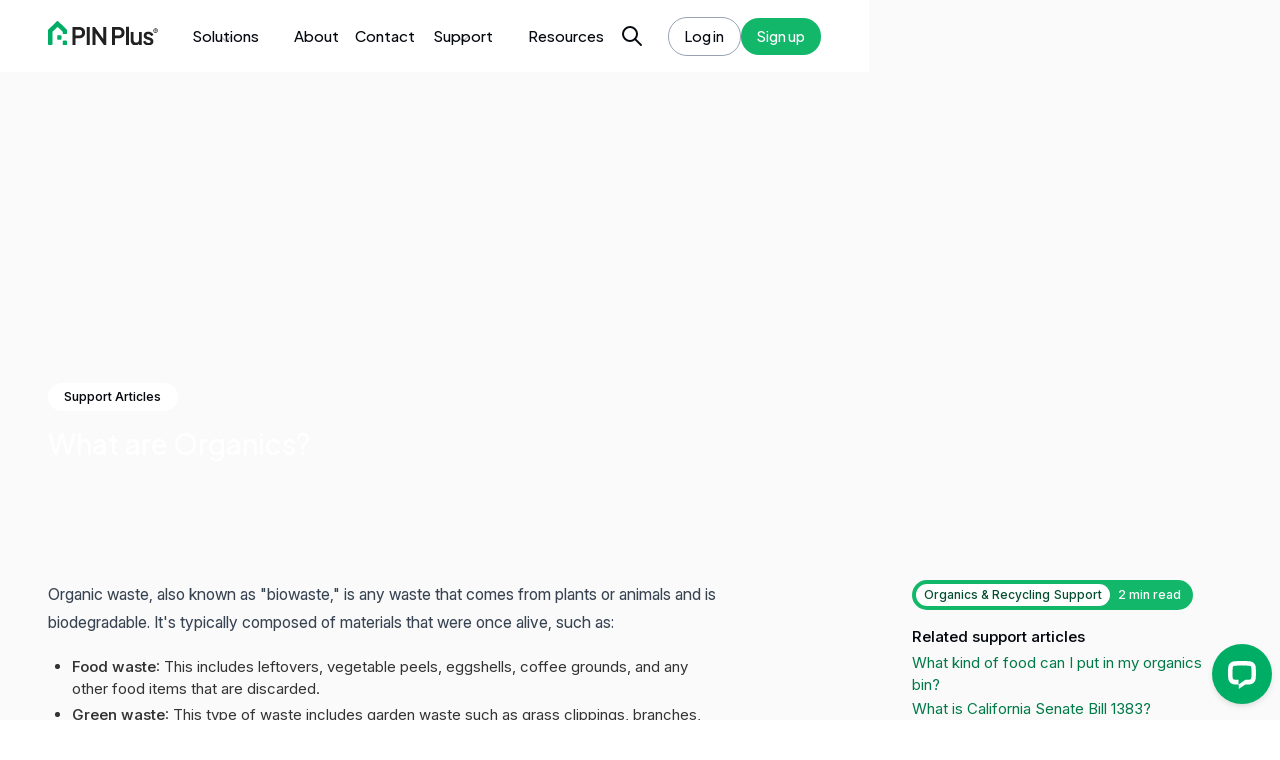

--- FILE ---
content_type: text/html; charset=utf-8
request_url: https://www.mypinplus.com/support-article/what-are-organics
body_size: 22528
content:
<!DOCTYPE html><!-- Last Published: Thu Jan 29 2026 22:57:54 GMT+0000 (Coordinated Universal Time) --><html data-wf-domain="www.mypinplus.com" data-wf-page="6508eeb39e8fc1e5e6636ec4" data-wf-site="64232c2786cdc5aa28fbe0ec" data-wf-intellimize-customer-id="117283556" lang="en" data-wf-collection="6508eeb39e8fc1e5e6636ee5" data-wf-item-slug="what-are-organics"><head><meta charset="utf-8"/><title>What are Organics? - PIN Waste</title><meta content="Organic waste, also known as &quot;biowaste,&quot; is any waste that comes from plants or animals and is biodegradable." name="description"/><meta content="width=device-width, initial-scale=1" name="viewport"/><link href="https://cdn.prod.website-files.com/64232c2786cdc5aa28fbe0ec/css/pin-plus.webflow.shared.2292cd43c.min.css" rel="stylesheet" type="text/css" integrity="sha384-IpLNQ8c0eUwxBGxL6C5Ygiibgbr9RWpNHdUioowdfRV/9aitmAViq6KEiUCRVAL5" crossorigin="anonymous"/><link href="https://fonts.googleapis.com" rel="preconnect"/><link href="https://fonts.gstatic.com" rel="preconnect" crossorigin="anonymous"/><script src="https://ajax.googleapis.com/ajax/libs/webfont/1.6.26/webfont.js" type="text/javascript"></script><script type="text/javascript">WebFont.load({  google: {    families: ["Inter:regular,500,600,700","Plus Jakarta Sans:regular,500,800,italic","Questrial:regular"]  }});</script><script type="text/javascript">!function(o,c){var n=c.documentElement,t=" w-mod-";n.className+=t+"js",("ontouchstart"in o||o.DocumentTouch&&c instanceof DocumentTouch)&&(n.className+=t+"touch")}(window,document);</script><link href="https://cdn.prod.website-files.com/64232c2786cdc5aa28fbe0ec/64593f5a9f57faae1c4c8963_Favicon.png" rel="shortcut icon" type="image/x-icon"/><link href="https://cdn.prod.website-files.com/64232c2786cdc5aa28fbe0ec/64593f64680449546a2dad59_Webclip.png" rel="apple-touch-icon"/><style>.anti-flicker, .anti-flicker * {visibility: hidden !important; opacity: 0 !important;}</style><style>[data-wf-hidden-variation], [data-wf-hidden-variation] * {
        display: none !important;
      }</style><script type="text/javascript">localStorage.removeItem('intellimize_opt_out_117283556'); if (localStorage.getItem('intellimize_data_tracking_type') !== 'always') { localStorage.setItem('intellimize_data_tracking_type', 'always'); }</script><script type="text/javascript">(function(e){var s={r:[]};e.wf={r:s.r,ready:t=>{s.r.push(t)}}})(window)</script><script type="text/javascript">(function(e,t,p){var n=document.documentElement,s={p:[],r:[]},u={p:s.p,r:s.r,push:function(e){s.p.push(e)},ready:function(e){s.r.push(e)}};e.intellimize=u,n.className+=" "+p,setTimeout(function(){n.className=n.className.replace(RegExp(" ?"+p),"")},t)})(window, 4000, 'anti-flicker')</script><link href="https://cdn.intellimize.co/snippet/117283556.js" rel="preload" as="script"/><script type="text/javascript">var wfClientScript=document.createElement("script");wfClientScript.src="https://cdn.intellimize.co/snippet/117283556.js",wfClientScript.async=!0,wfClientScript.onerror=function(){document.documentElement.className=document.documentElement.className.replace(RegExp(" ?anti-flicker"),"")},document.head.appendChild(wfClientScript);</script><link href="https://api.intellimize.co" rel="preconnect" crossorigin="true"/><link href="https://log.intellimize.co" rel="preconnect" crossorigin="true"/><link href="https://117283556.intellimizeio.com" rel="preconnect"/><script async="" src="https://www.googletagmanager.com/gtag/js?id=G-D4JK2QDFZW"></script><script type="text/javascript">window.dataLayer = window.dataLayer || [];function gtag(){dataLayer.push(arguments);}gtag('set', 'developer_id.dZGVlNj', true);gtag('js', new Date());gtag('config', 'G-D4JK2QDFZW');</script><script src="https://www.google.com/recaptcha/api.js" type="text/javascript"></script><!-- Start cookieyes banner --> <script id="cookieyes" type="text/javascript" src="https://cdn-cookieyes.com/client_data/cf189ca3b0af50d0f61ad8688eaba152/script.js"></script> <!-- End cookieyes banner -->
<script async type="text/javascript" src="https://static.klaviyo.com/onsite/js/klaviyo.js?company_id=W4PHPU"></script>

<script type='text/javascript'>
  window.smartlook||(function(d) {
    var o=smartlook=function(){ o.api.push(arguments)},h=d.getElementsByTagName('head')[0];
    var c=d.createElement('script');o.api=new Array();c.async=true;c.type='text/javascript';
    c.charset='utf-8';c.src='https://web-sdk.smartlook.com/recorder.js';h.appendChild(c);
    })(document);
    smartlook('init', '2525a64fd56932eca08e4999956771db5008367b', { region: 'eu' });
</script>


<!-- Meta Pixel Code -->
<script>
!function(f,b,e,v,n,t,s)
{if(f.fbq)return;n=f.fbq=function(){n.callMethod?
n.callMethod.apply(n,arguments):n.queue.push(arguments)};
if(!f._fbq)f._fbq=n;n.push=n;n.loaded=!0;n.version='2.0';
n.queue=[];t=b.createElement(e);t.async=!0;
t.src=v;s=b.getElementsByTagName(e)[0];
s.parentNode.insertBefore(t,s)}(window, document,'script',
'https://connect.facebook.net/en_US/fbevents.js');
fbq('init', '2275164209209773');
fbq('track', 'PageView');
</script>
<noscript><img height="1" width="1" style="display:none"
src="https://www.facebook.com/tr?id=2275164209209773&ev=PageView&noscript=1"
/></noscript>
<!-- End Meta Pixel Code -->
<script type="text/javascript">window.__WEBFLOW_CURRENCY_SETTINGS = {"currencyCode":"USD","symbol":"$","decimal":".","fractionDigits":2,"group":",","template":"{{wf {&quot;path&quot;:&quot;symbol&quot;,&quot;type&quot;:&quot;PlainText&quot;\\} }} {{wf {&quot;path&quot;:&quot;amount&quot;,&quot;type&quot;:&quot;CommercePrice&quot;\\} }} ","hideDecimalForWholeNumbers":false};</script></head><body><div><div class="anchor-trigger"></div><div class="nav-overlay"><div data-animation="default" class="navbar_component w-nav" data-easing2="ease" fs-scrolldisable-element="smart-nav" data-easing="ease" data-collapse="medium" data-w-id="3bdd780b-4c4a-e1f5-1baf-b9138602212a" role="banner" data-duration="400"><div class="navbar5_container"><a href="/" data-wf-native-id-path="d5263e5c-821f-79cd-d956-dc603852fef0:2e529a2f-c159-82bb-49ce-ec10017cddec:3bdd780b-4c4a-e1f5-1baf-b9138602212c" data-wf-ao-click-engagement-tracking="true" data-wf-element-id="3bdd780b-4c4a-e1f5-1baf-b9138602212c" data-wf-component-context="%5B%7B%22componentId%22%3A%222e529a2f-c159-82bb-49ce-ec10017cdde9%22%2C%22instanceId%22%3A%22d5263e5c-821f-79cd-d956-dc603852fef0%22%7D%2C%7B%22componentId%22%3A%223bdd780b-4c4a-e1f5-1baf-b9138602212a%22%2C%22instanceId%22%3A%222e529a2f-c159-82bb-49ce-ec10017cddec%22%7D%5D" class="navbar5_logo-link w-nav-brand"><img src="https://cdn.prod.website-files.com/64232c2786cdc5aa28fbe0ec/67ca2176a51d0bfc4c03cac2_PIN%20Plus%20Logo%20Secondary%20Trademark%402x.svg" loading="lazy" alt="" class="nav-logo dark"/></a><nav role="navigation" class="navbar5_menu w-nav-menu"><div class="navbar5_menu-left"><div data-hover="true" data-delay="200" data-w-id="6565ab36-aab7-afee-659b-87bf59b44b0a" class="navbar-dropdown1_component w-dropdown"><div data-wf-native-id-path="d5263e5c-821f-79cd-d956-dc603852fef0:2e529a2f-c159-82bb-49ce-ec10017cddec:6565ab36-aab7-afee-659b-87bf59b44b0b" data-wf-ao-click-engagement-tracking="true" data-wf-element-id="6565ab36-aab7-afee-659b-87bf59b44b0b" data-wf-component-context="%5B%7B%22componentId%22%3A%222e529a2f-c159-82bb-49ce-ec10017cdde9%22%2C%22instanceId%22%3A%22d5263e5c-821f-79cd-d956-dc603852fef0%22%7D%2C%7B%22componentId%22%3A%223bdd780b-4c4a-e1f5-1baf-b9138602212a%22%2C%22instanceId%22%3A%222e529a2f-c159-82bb-49ce-ec10017cddec%22%7D%5D" class="navbar5_dropdown-toggle w-dropdown-toggle"><div>Solutions</div><div class="dropdown-icon w-embed"><svg width=" 100%" height=" 100%" viewBox="0 0 16 16" fill="none" xmlns="http://www.w3.org/2000/svg">
<path fill-rule="evenodd" clip-rule="evenodd" d="M2.55806 6.29544C2.46043 6.19781 2.46043 6.03952 2.55806 5.94189L3.44195 5.058C3.53958 4.96037 3.69787 4.96037 3.7955 5.058L8.00001 9.26251L12.2045 5.058C12.3021 4.96037 12.4604 4.96037 12.5581 5.058L13.4419 5.94189C13.5396 6.03952 13.5396 6.19781 13.4419 6.29544L8.17678 11.5606C8.07915 11.6582 7.92086 11.6582 7.82323 11.5606L2.55806 6.29544Z" fill="currentColor"/>
</svg></div></div><nav class="navbar-dropdown1_dropdown-list w-dropdown-list"><a data-wf-native-id-path="d5263e5c-821f-79cd-d956-dc603852fef0:2e529a2f-c159-82bb-49ce-ec10017cddec:66f7d47b-4460-35cb-cd31-39eea70f5096" data-wf-ao-click-engagement-tracking="true" data-wf-element-id="66f7d47b-4460-35cb-cd31-39eea70f5096" data-wf-component-context="%5B%7B%22componentId%22%3A%222e529a2f-c159-82bb-49ce-ec10017cdde9%22%2C%22instanceId%22%3A%22d5263e5c-821f-79cd-d956-dc603852fef0%22%7D%2C%7B%22componentId%22%3A%223bdd780b-4c4a-e1f5-1baf-b9138602212a%22%2C%22instanceId%22%3A%222e529a2f-c159-82bb-49ce-ec10017cddec%22%7D%5D" href="/residents" class="dropdown-link w-inline-block"><div class="text-size-small">Residents and Homeowners</div></a><a data-wf-native-id-path="d5263e5c-821f-79cd-d956-dc603852fef0:2e529a2f-c159-82bb-49ce-ec10017cddec:80e6472f-d6d5-82cd-27c4-84b08968c009" data-wf-ao-click-engagement-tracking="true" data-wf-element-id="80e6472f-d6d5-82cd-27c4-84b08968c009" data-wf-component-context="%5B%7B%22componentId%22%3A%222e529a2f-c159-82bb-49ce-ec10017cdde9%22%2C%22instanceId%22%3A%22d5263e5c-821f-79cd-d956-dc603852fef0%22%7D%2C%7B%22componentId%22%3A%223bdd780b-4c4a-e1f5-1baf-b9138602212a%22%2C%22instanceId%22%3A%222e529a2f-c159-82bb-49ce-ec10017cddec%22%7D%5D" href="/property-managers-hoa" class="dropdown-link w-inline-block"><div class="text-size-small">HOA Leaders &amp; Property Managers</div></a><a data-wf-native-id-path="d5263e5c-821f-79cd-d956-dc603852fef0:2e529a2f-c159-82bb-49ce-ec10017cddec:f7d57cd0-5c55-28f2-5ade-f29b8b540c36" data-wf-ao-click-engagement-tracking="true" data-wf-element-id="f7d57cd0-5c55-28f2-5ade-f29b8b540c36" data-wf-component-context="%5B%7B%22componentId%22%3A%222e529a2f-c159-82bb-49ce-ec10017cdde9%22%2C%22instanceId%22%3A%22d5263e5c-821f-79cd-d956-dc603852fef0%22%7D%2C%7B%22componentId%22%3A%223bdd780b-4c4a-e1f5-1baf-b9138602212a%22%2C%22instanceId%22%3A%222e529a2f-c159-82bb-49ce-ec10017cddec%22%7D%5D" href="/developers" class="dropdown-link w-inline-block"><div class="text-size-small">Real Estate Developers</div></a><a data-wf-native-id-path="d5263e5c-821f-79cd-d956-dc603852fef0:2e529a2f-c159-82bb-49ce-ec10017cddec:c34ca8aa-f64e-f713-9e24-a0303001923e" data-wf-ao-click-engagement-tracking="true" data-wf-element-id="c34ca8aa-f64e-f713-9e24-a0303001923e" data-wf-component-context="%5B%7B%22componentId%22%3A%222e529a2f-c159-82bb-49ce-ec10017cdde9%22%2C%22instanceId%22%3A%22d5263e5c-821f-79cd-d956-dc603852fef0%22%7D%2C%7B%22componentId%22%3A%223bdd780b-4c4a-e1f5-1baf-b9138602212a%22%2C%22instanceId%22%3A%222e529a2f-c159-82bb-49ce-ec10017cddec%22%7D%5D" href="/vendors" class="dropdown-link w-inline-block"><div class="text-size-small">Service Vendors</div></a><a data-wf-native-id-path="d5263e5c-821f-79cd-d956-dc603852fef0:2e529a2f-c159-82bb-49ce-ec10017cddec:6d3a693e-1d88-5ca0-9a75-7302e501ef90" data-wf-ao-click-engagement-tracking="true" data-wf-element-id="6d3a693e-1d88-5ca0-9a75-7302e501ef90" data-wf-component-context="%5B%7B%22componentId%22%3A%222e529a2f-c159-82bb-49ce-ec10017cdde9%22%2C%22instanceId%22%3A%22d5263e5c-821f-79cd-d956-dc603852fef0%22%7D%2C%7B%22componentId%22%3A%223bdd780b-4c4a-e1f5-1baf-b9138602212a%22%2C%22instanceId%22%3A%222e529a2f-c159-82bb-49ce-ec10017cddec%22%7D%5D" href="/marinas" class="dropdown-link w-inline-block"><div class="text-size-small">Marinas</div></a><a data-wf-native-id-path="d5263e5c-821f-79cd-d956-dc603852fef0:2e529a2f-c159-82bb-49ce-ec10017cddec:d90dee9e-a57e-2269-40ae-ec0cd904b95a" data-wf-ao-click-engagement-tracking="true" data-wf-element-id="d90dee9e-a57e-2269-40ae-ec0cd904b95a" data-wf-component-context="%5B%7B%22componentId%22%3A%222e529a2f-c159-82bb-49ce-ec10017cdde9%22%2C%22instanceId%22%3A%22d5263e5c-821f-79cd-d956-dc603852fef0%22%7D%2C%7B%22componentId%22%3A%223bdd780b-4c4a-e1f5-1baf-b9138602212a%22%2C%22instanceId%22%3A%222e529a2f-c159-82bb-49ce-ec10017cddec%22%7D%5D" href="/measure-b" class="dropdown-link w-inline-block"><div class="text-size-small">San Diego Measure B</div></a></nav></div><a href="/about" data-wf-native-id-path="d5263e5c-821f-79cd-d956-dc603852fef0:2e529a2f-c159-82bb-49ce-ec10017cddec:3bdd780b-4c4a-e1f5-1baf-b9138602217b" data-wf-ao-click-engagement-tracking="true" data-wf-element-id="3bdd780b-4c4a-e1f5-1baf-b9138602217b" data-wf-component-context="%5B%7B%22componentId%22%3A%222e529a2f-c159-82bb-49ce-ec10017cdde9%22%2C%22instanceId%22%3A%22d5263e5c-821f-79cd-d956-dc603852fef0%22%7D%2C%7B%22componentId%22%3A%223bdd780b-4c4a-e1f5-1baf-b9138602212a%22%2C%22instanceId%22%3A%222e529a2f-c159-82bb-49ce-ec10017cddec%22%7D%5D" class="navbar_link w-nav-link">About</a><a href="/contact-us" data-wf-native-id-path="d5263e5c-821f-79cd-d956-dc603852fef0:2e529a2f-c159-82bb-49ce-ec10017cddec:9c981525-6d5b-c895-0d01-bcadf5a70743" data-wf-ao-click-engagement-tracking="true" data-wf-element-id="9c981525-6d5b-c895-0d01-bcadf5a70743" data-wf-component-context="%5B%7B%22componentId%22%3A%222e529a2f-c159-82bb-49ce-ec10017cdde9%22%2C%22instanceId%22%3A%22d5263e5c-821f-79cd-d956-dc603852fef0%22%7D%2C%7B%22componentId%22%3A%223bdd780b-4c4a-e1f5-1baf-b9138602212a%22%2C%22instanceId%22%3A%222e529a2f-c159-82bb-49ce-ec10017cddec%22%7D%5D" class="navbar_link w-nav-link">Contact</a><div data-hover="true" data-delay="100" data-w-id="3bdd780b-4c4a-e1f5-1baf-b91386022130" class="navbar5_menu-dropdown w-dropdown"><div data-wf-native-id-path="d5263e5c-821f-79cd-d956-dc603852fef0:2e529a2f-c159-82bb-49ce-ec10017cddec:3bdd780b-4c4a-e1f5-1baf-b91386022131" data-wf-ao-click-engagement-tracking="true" data-wf-element-id="3bdd780b-4c4a-e1f5-1baf-b91386022131" data-wf-component-context="%5B%7B%22componentId%22%3A%222e529a2f-c159-82bb-49ce-ec10017cdde9%22%2C%22instanceId%22%3A%22d5263e5c-821f-79cd-d956-dc603852fef0%22%7D%2C%7B%22componentId%22%3A%223bdd780b-4c4a-e1f5-1baf-b9138602212a%22%2C%22instanceId%22%3A%222e529a2f-c159-82bb-49ce-ec10017cddec%22%7D%5D" class="navbar5_dropdown-toggle w-dropdown-toggle"><div class="dropdown-icon w-embed"><svg width=" 100%" height=" 100%" viewBox="0 0 16 16" fill="none" xmlns="http://www.w3.org/2000/svg">
<path fill-rule="evenodd" clip-rule="evenodd" d="M2.55806 6.29544C2.46043 6.19781 2.46043 6.03952 2.55806 5.94189L3.44195 5.058C3.53958 4.96037 3.69787 4.96037 3.7955 5.058L8.00001 9.26251L12.2045 5.058C12.3021 4.96037 12.4604 4.96037 12.5581 5.058L13.4419 5.94189C13.5396 6.03952 13.5396 6.19781 13.4419 6.29544L8.17678 11.5606C8.07915 11.6582 7.92086 11.6582 7.82323 11.5606L2.55806 6.29544Z" fill="currentColor"/>
</svg></div><div><a href="/support" data-wf-native-id-path="d5263e5c-821f-79cd-d956-dc603852fef0:2e529a2f-c159-82bb-49ce-ec10017cddec:28a6d3d3-bd6c-7d45-be89-8df1466e49c1" data-wf-ao-click-engagement-tracking="true" data-wf-element-id="28a6d3d3-bd6c-7d45-be89-8df1466e49c1" data-wf-component-context="%5B%7B%22componentId%22%3A%222e529a2f-c159-82bb-49ce-ec10017cdde9%22%2C%22instanceId%22%3A%22d5263e5c-821f-79cd-d956-dc603852fef0%22%7D%2C%7B%22componentId%22%3A%223bdd780b-4c4a-e1f5-1baf-b9138602212a%22%2C%22instanceId%22%3A%222e529a2f-c159-82bb-49ce-ec10017cddec%22%7D%5D">Support</a></div></div><nav class="navbar5_dropdown-list w-dropdown-list"><div class="navbar5_container"><div class="navbar02_dropdown-content"><div class="navbar_dropdown-content-left"><div class="navbar_dropdown-link-list"><div id="w-node-_3bdd780b-4c4a-e1f5-1baf-b9138602213a-8602212a" class="margin-bottom margin-tiny"><h4 class="text-size-small text-weight-semibold text-color-primary600"><a href="https://www.mypinplus.com/contact-us" data-wf-native-id-path="d5263e5c-821f-79cd-d956-dc603852fef0:2e529a2f-c159-82bb-49ce-ec10017cddec:07112340-b72d-98c6-6fa9-40ee8167a4b5" data-wf-ao-click-engagement-tracking="true" data-wf-element-id="07112340-b72d-98c6-6fa9-40ee8167a4b5" data-wf-component-context="%5B%7B%22componentId%22%3A%222e529a2f-c159-82bb-49ce-ec10017cdde9%22%2C%22instanceId%22%3A%22d5263e5c-821f-79cd-d956-dc603852fef0%22%7D%2C%7B%22componentId%22%3A%223bdd780b-4c4a-e1f5-1baf-b9138602212a%22%2C%22instanceId%22%3A%222e529a2f-c159-82bb-49ce-ec10017cddec%22%7D%5D">Waste and Recycling</a></h4></div><a data-wf-native-id-path="d5263e5c-821f-79cd-d956-dc603852fef0:2e529a2f-c159-82bb-49ce-ec10017cddec:3bdd780b-4c4a-e1f5-1baf-b9138602213d" data-wf-ao-click-engagement-tracking="true" data-wf-element-id="3bdd780b-4c4a-e1f5-1baf-b9138602213d" data-wf-component-context="%5B%7B%22componentId%22%3A%222e529a2f-c159-82bb-49ce-ec10017cdde9%22%2C%22instanceId%22%3A%22d5263e5c-821f-79cd-d956-dc603852fef0%22%7D%2C%7B%22componentId%22%3A%223bdd780b-4c4a-e1f5-1baf-b9138602212a%22%2C%22instanceId%22%3A%222e529a2f-c159-82bb-49ce-ec10017cddec%22%7D%5D" href="https://account.mypinplus.com/support/new?form_type=replace_container" target="_blank" class="dropdown-link w-inline-block"><div class="text-size-small">Bin replacement</div></a><a data-wf-native-id-path="d5263e5c-821f-79cd-d956-dc603852fef0:2e529a2f-c159-82bb-49ce-ec10017cddec:3bdd780b-4c4a-e1f5-1baf-b91386022143" data-wf-ao-click-engagement-tracking="true" data-wf-element-id="3bdd780b-4c4a-e1f5-1baf-b91386022143" data-wf-component-context="%5B%7B%22componentId%22%3A%222e529a2f-c159-82bb-49ce-ec10017cdde9%22%2C%22instanceId%22%3A%22d5263e5c-821f-79cd-d956-dc603852fef0%22%7D%2C%7B%22componentId%22%3A%223bdd780b-4c4a-e1f5-1baf-b9138602212a%22%2C%22instanceId%22%3A%222e529a2f-c159-82bb-49ce-ec10017cddec%22%7D%5D" href="https://account.mypinplus.com/support/new?form_type=missed_pickup" target="_blank" class="dropdown-link w-inline-block"><div class="text-size-small">Report missed pickup</div></a><a data-wf-native-id-path="d5263e5c-821f-79cd-d956-dc603852fef0:2e529a2f-c159-82bb-49ce-ec10017cddec:ea031749-cbf1-3256-c525-c76bfdb11cec" data-wf-ao-click-engagement-tracking="true" data-wf-element-id="ea031749-cbf1-3256-c525-c76bfdb11cec" data-wf-component-context="%5B%7B%22componentId%22%3A%222e529a2f-c159-82bb-49ce-ec10017cdde9%22%2C%22instanceId%22%3A%22d5263e5c-821f-79cd-d956-dc603852fef0%22%7D%2C%7B%22componentId%22%3A%223bdd780b-4c4a-e1f5-1baf-b9138602212a%22%2C%22instanceId%22%3A%222e529a2f-c159-82bb-49ce-ec10017cddec%22%7D%5D" href="https://mypinplus.com/support-article/if-pin-waste-isnt-a-hauler-what-are-you" class="dropdown-link w-inline-block"><div class="text-size-small">Are you the waste hauler? </div></a><a data-wf-native-id-path="d5263e5c-821f-79cd-d956-dc603852fef0:2e529a2f-c159-82bb-49ce-ec10017cddec:63895be9-b4ea-297e-1f8b-ad1502d1a0fa" data-wf-ao-click-engagement-tracking="true" data-wf-element-id="63895be9-b4ea-297e-1f8b-ad1502d1a0fa" data-wf-component-context="%5B%7B%22componentId%22%3A%222e529a2f-c159-82bb-49ce-ec10017cdde9%22%2C%22instanceId%22%3A%22d5263e5c-821f-79cd-d956-dc603852fef0%22%7D%2C%7B%22componentId%22%3A%223bdd780b-4c4a-e1f5-1baf-b9138602212a%22%2C%22instanceId%22%3A%222e529a2f-c159-82bb-49ce-ec10017cddec%22%7D%5D" href="/support" class="dropdown-link w-inline-block"><div class="text-size-small">View all</div></a></div><div class="navbar_dropdown-link-list"><div id="w-node-_3bdd780b-4c4a-e1f5-1baf-b91386022147-8602212a" class="margin-bottom margin-tiny"><h4 class="text-size-small text-weight-semibold text-color-primary600"><a href="/support" data-wf-native-id-path="d5263e5c-821f-79cd-d956-dc603852fef0:2e529a2f-c159-82bb-49ce-ec10017cddec:77bfcb02-4914-1718-5d4a-f9835e986926" data-wf-ao-click-engagement-tracking="true" data-wf-element-id="77bfcb02-4914-1718-5d4a-f9835e986926" data-wf-component-context="%5B%7B%22componentId%22%3A%222e529a2f-c159-82bb-49ce-ec10017cdde9%22%2C%22instanceId%22%3A%22d5263e5c-821f-79cd-d956-dc603852fef0%22%7D%2C%7B%22componentId%22%3A%223bdd780b-4c4a-e1f5-1baf-b9138602212a%22%2C%22instanceId%22%3A%222e529a2f-c159-82bb-49ce-ec10017cddec%22%7D%5D">Account and Billing Questions</a></h4></div><a data-wf-native-id-path="d5263e5c-821f-79cd-d956-dc603852fef0:2e529a2f-c159-82bb-49ce-ec10017cddec:3bdd780b-4c4a-e1f5-1baf-b9138602214a" data-wf-ao-click-engagement-tracking="true" data-wf-element-id="3bdd780b-4c4a-e1f5-1baf-b9138602214a" data-wf-component-context="%5B%7B%22componentId%22%3A%222e529a2f-c159-82bb-49ce-ec10017cdde9%22%2C%22instanceId%22%3A%22d5263e5c-821f-79cd-d956-dc603852fef0%22%7D%2C%7B%22componentId%22%3A%223bdd780b-4c4a-e1f5-1baf-b9138602212a%22%2C%22instanceId%22%3A%222e529a2f-c159-82bb-49ce-ec10017cddec%22%7D%5D" href="https://mypinplus.com/support-article/how-do-i-make-a-payment-to-my-account" class="dropdown-link w-inline-block"><div class="text-size-small">How do I make a payment?</div></a><a data-wf-native-id-path="d5263e5c-821f-79cd-d956-dc603852fef0:2e529a2f-c159-82bb-49ce-ec10017cddec:3bdd780b-4c4a-e1f5-1baf-b9138602214d" data-wf-ao-click-engagement-tracking="true" data-wf-element-id="3bdd780b-4c4a-e1f5-1baf-b9138602214d" data-wf-component-context="%5B%7B%22componentId%22%3A%222e529a2f-c159-82bb-49ce-ec10017cdde9%22%2C%22instanceId%22%3A%22d5263e5c-821f-79cd-d956-dc603852fef0%22%7D%2C%7B%22componentId%22%3A%223bdd780b-4c4a-e1f5-1baf-b9138602212a%22%2C%22instanceId%22%3A%222e529a2f-c159-82bb-49ce-ec10017cddec%22%7D%5D" href="https://mypinplus.com/support-article/how-do-i-login-to-my-account" class="dropdown-link w-inline-block"><div class="text-size-small">How do I login to my account?</div></a><a data-wf-native-id-path="d5263e5c-821f-79cd-d956-dc603852fef0:2e529a2f-c159-82bb-49ce-ec10017cddec:3bdd780b-4c4a-e1f5-1baf-b91386022150" data-wf-ao-click-engagement-tracking="true" data-wf-element-id="3bdd780b-4c4a-e1f5-1baf-b91386022150" data-wf-component-context="%5B%7B%22componentId%22%3A%222e529a2f-c159-82bb-49ce-ec10017cdde9%22%2C%22instanceId%22%3A%22d5263e5c-821f-79cd-d956-dc603852fef0%22%7D%2C%7B%22componentId%22%3A%223bdd780b-4c4a-e1f5-1baf-b9138602212a%22%2C%22instanceId%22%3A%222e529a2f-c159-82bb-49ce-ec10017cddec%22%7D%5D" href="https://mypinplus.com/support-article/what-is-my-billing-cycle" class="dropdown-link w-inline-block"><div class="text-size-small">What is my billing cycle?</div></a><a data-wf-native-id-path="d5263e5c-821f-79cd-d956-dc603852fef0:2e529a2f-c159-82bb-49ce-ec10017cddec:31ed70f2-2231-796b-f97a-081ebbef1c0e" data-wf-ao-click-engagement-tracking="true" data-wf-element-id="31ed70f2-2231-796b-f97a-081ebbef1c0e" data-wf-component-context="%5B%7B%22componentId%22%3A%222e529a2f-c159-82bb-49ce-ec10017cdde9%22%2C%22instanceId%22%3A%22d5263e5c-821f-79cd-d956-dc603852fef0%22%7D%2C%7B%22componentId%22%3A%223bdd780b-4c4a-e1f5-1baf-b9138602212a%22%2C%22instanceId%22%3A%222e529a2f-c159-82bb-49ce-ec10017cddec%22%7D%5D" href="/support" class="dropdown-link w-inline-block"><div class="text-size-small">View all</div></a></div><div class="navbar_dropdown-link-list"><div id="w-node-_3bdd780b-4c4a-e1f5-1baf-b91386022154-8602212a" class="margin-bottom margin-tiny"><h4 class="text-size-small text-weight-semibold text-color-primary600"><a href="https://www.mypinplus.com/support" data-wf-native-id-path="d5263e5c-821f-79cd-d956-dc603852fef0:2e529a2f-c159-82bb-49ce-ec10017cddec:b1dad05b-62f6-5aa7-aea2-1f17234a8a83" data-wf-ao-click-engagement-tracking="true" data-wf-element-id="b1dad05b-62f6-5aa7-aea2-1f17234a8a83" data-wf-component-context="%5B%7B%22componentId%22%3A%222e529a2f-c159-82bb-49ce-ec10017cdde9%22%2C%22instanceId%22%3A%22d5263e5c-821f-79cd-d956-dc603852fef0%22%7D%2C%7B%22componentId%22%3A%223bdd780b-4c4a-e1f5-1baf-b9138602212a%22%2C%22instanceId%22%3A%222e529a2f-c159-82bb-49ce-ec10017cddec%22%7D%5D">Events and Service</a></h4></div><a data-wf-native-id-path="d5263e5c-821f-79cd-d956-dc603852fef0:2e529a2f-c159-82bb-49ce-ec10017cddec:3bdd780b-4c4a-e1f5-1baf-b91386022157" data-wf-ao-click-engagement-tracking="true" data-wf-element-id="3bdd780b-4c4a-e1f5-1baf-b91386022157" data-wf-component-context="%5B%7B%22componentId%22%3A%222e529a2f-c159-82bb-49ce-ec10017cdde9%22%2C%22instanceId%22%3A%22d5263e5c-821f-79cd-d956-dc603852fef0%22%7D%2C%7B%22componentId%22%3A%223bdd780b-4c4a-e1f5-1baf-b9138602212a%22%2C%22instanceId%22%3A%222e529a2f-c159-82bb-49ce-ec10017cddec%22%7D%5D" href="https://mypinplus.com/support-article/how-do-i-dispose-of-bulky-or-large-items" class="dropdown-link w-inline-block"><div class="navbar_item-right"><div class="text-size-small">How do I dispose of bulky or large items?</div></div></a><a data-wf-native-id-path="d5263e5c-821f-79cd-d956-dc603852fef0:2e529a2f-c159-82bb-49ce-ec10017cddec:3bdd780b-4c4a-e1f5-1baf-b9138602215e" data-wf-ao-click-engagement-tracking="true" data-wf-element-id="3bdd780b-4c4a-e1f5-1baf-b9138602215e" data-wf-component-context="%5B%7B%22componentId%22%3A%222e529a2f-c159-82bb-49ce-ec10017cdde9%22%2C%22instanceId%22%3A%22d5263e5c-821f-79cd-d956-dc603852fef0%22%7D%2C%7B%22componentId%22%3A%223bdd780b-4c4a-e1f5-1baf-b9138602212a%22%2C%22instanceId%22%3A%222e529a2f-c159-82bb-49ce-ec10017cddec%22%7D%5D" href="https://mypinplus.com/support-article/if-pin-waste-isnt-a-hauler-what-are-you" class="dropdown-link w-inline-block"><div class="text-size-small">Are you the waste hauler? </div></a><a data-wf-native-id-path="d5263e5c-821f-79cd-d956-dc603852fef0:2e529a2f-c159-82bb-49ce-ec10017cddec:cbdb2f60-31da-4dc3-4045-999b5bfa461f" data-wf-ao-click-engagement-tracking="true" data-wf-element-id="cbdb2f60-31da-4dc3-4045-999b5bfa461f" data-wf-component-context="%5B%7B%22componentId%22%3A%222e529a2f-c159-82bb-49ce-ec10017cdde9%22%2C%22instanceId%22%3A%22d5263e5c-821f-79cd-d956-dc603852fef0%22%7D%2C%7B%22componentId%22%3A%223bdd780b-4c4a-e1f5-1baf-b9138602212a%22%2C%22instanceId%22%3A%222e529a2f-c159-82bb-49ce-ec10017cddec%22%7D%5D" href="/support" class="dropdown-link w-inline-block"><div class="text-size-small">View all</div></a></div></div><div class="navbar02_dropdown-content-right"><div class="navbar02_dropdown-content-wrapper"><div class="navbar02_dropdown-blog-item-wrapper"><a data-wf-native-id-path="d5263e5c-821f-79cd-d956-dc603852fef0:2e529a2f-c159-82bb-49ce-ec10017cddec:3bdd780b-4c4a-e1f5-1baf-b91386022164" data-wf-ao-click-engagement-tracking="true" data-wf-element-id="3bdd780b-4c4a-e1f5-1baf-b91386022164" data-wf-component-context="%5B%7B%22componentId%22%3A%222e529a2f-c159-82bb-49ce-ec10017cdde9%22%2C%22instanceId%22%3A%22d5263e5c-821f-79cd-d956-dc603852fef0%22%7D%2C%7B%22componentId%22%3A%223bdd780b-4c4a-e1f5-1baf-b9138602212a%22%2C%22instanceId%22%3A%222e529a2f-c159-82bb-49ce-ec10017cddec%22%7D%5D" href="/support" class="navbar02_blog-item w-inline-block"><div class="margin-bottom margin-small"><div class="navbar02_blog-image-wrapper"><img src="https://cdn.prod.website-files.com/64232c2786cdc5aa28fbe0ec/645283c999c2ca4c86afef4b_pin-plus-property%20managers.webp" loading="eager" sizes="100vw" srcset="https://cdn.prod.website-files.com/64232c2786cdc5aa28fbe0ec/645283c999c2ca4c86afef4b_pin-plus-property%20managers-p-500.webp 500w, https://cdn.prod.website-files.com/64232c2786cdc5aa28fbe0ec/645283c999c2ca4c86afef4b_pin-plus-property%20managers-p-800.webp 800w, https://cdn.prod.website-files.com/64232c2786cdc5aa28fbe0ec/645283c999c2ca4c86afef4b_pin-plus-property%20managers-p-1080.webp 1080w, https://cdn.prod.website-files.com/64232c2786cdc5aa28fbe0ec/645283c999c2ca4c86afef4b_pin-plus-property%20managers-p-1600.webp 1600w, https://cdn.prod.website-files.com/64232c2786cdc5aa28fbe0ec/645283c999c2ca4c86afef4b_pin-plus-property%20managers-p-2000.webp 2000w, https://cdn.prod.website-files.com/64232c2786cdc5aa28fbe0ec/645283c999c2ca4c86afef4b_pin-plus-property%20managers-p-2600.webp 2600w, https://cdn.prod.website-files.com/64232c2786cdc5aa28fbe0ec/645283c999c2ca4c86afef4b_pin-plus-property%20managers-p-3200.webp 3200w, https://cdn.prod.website-files.com/64232c2786cdc5aa28fbe0ec/645283c999c2ca4c86afef4b_pin-plus-property%20managers.webp 3840w" alt="" class="navbar02_blog-image"/></div></div><div class="navbar02_blog-content"><div class="margin-bottom margin-tiny"><div class="text-weight-semibold text-color-gray900">Need more help?</div></div><div class="text-size-small text-style-2lines text-color-gray900">Check out PIN Plus support articles or contact a service representative.</div><div class="margin-top margin-xxsmall"><div class="button-row"><div class="button-wrapper"><div class="button-link is-button-xsmall"><div>Visit Support</div></div></div></div></div></div></a></div></div><div class="navbar02_dropdown-right-overlay-absolute"></div></div></div></div></nav></div><a href="https://account.mypinplus.com/" data-wf-native-id-path="d5263e5c-821f-79cd-d956-dc603852fef0:2e529a2f-c159-82bb-49ce-ec10017cddec:3a20dbff-eaf4-241c-52b6-41d328a20d76" data-wf-ao-click-engagement-tracking="true" data-wf-element-id="3a20dbff-eaf4-241c-52b6-41d328a20d76" data-wf-component-context="%5B%7B%22componentId%22%3A%222e529a2f-c159-82bb-49ce-ec10017cdde9%22%2C%22instanceId%22%3A%22d5263e5c-821f-79cd-d956-dc603852fef0%22%7D%2C%7B%22componentId%22%3A%223bdd780b-4c4a-e1f5-1baf-b9138602212a%22%2C%22instanceId%22%3A%222e529a2f-c159-82bb-49ce-ec10017cddec%22%7D%5D" target="_blank" class="navbar_link special w-nav-link">Sign In</a><a href="/blog" data-wf-native-id-path="d5263e5c-821f-79cd-d956-dc603852fef0:2e529a2f-c159-82bb-49ce-ec10017cddec:38c9031d-cb4b-76ab-2422-add3139bbc53" data-wf-ao-click-engagement-tracking="true" data-wf-element-id="38c9031d-cb4b-76ab-2422-add3139bbc53" data-wf-component-context="%5B%7B%22componentId%22%3A%222e529a2f-c159-82bb-49ce-ec10017cdde9%22%2C%22instanceId%22%3A%22d5263e5c-821f-79cd-d956-dc603852fef0%22%7D%2C%7B%22componentId%22%3A%223bdd780b-4c4a-e1f5-1baf-b9138602212a%22%2C%22instanceId%22%3A%222e529a2f-c159-82bb-49ce-ec10017cddec%22%7D%5D" class="navbar_link w-nav-link">Resources</a><div data-w-id="48995d8a-9f1f-5f61-f127-cef99c23fca3" class="navbar_link support-search"><a data-wf-native-id-path="d5263e5c-821f-79cd-d956-dc603852fef0:2e529a2f-c159-82bb-49ce-ec10017cddec:c2c63aa0-3cdd-66b5-0e89-4233b0ef04ad:48995d8a-9f1f-5f61-f127-cef99c23fca4" data-wf-ao-click-engagement-tracking="true" data-wf-element-id="48995d8a-9f1f-5f61-f127-cef99c23fca4" data-wf-component-context="%5B%7B%22componentId%22%3A%222e529a2f-c159-82bb-49ce-ec10017cdde9%22%2C%22instanceId%22%3A%22d5263e5c-821f-79cd-d956-dc603852fef0%22%7D%2C%7B%22componentId%22%3A%223bdd780b-4c4a-e1f5-1baf-b9138602212a%22%2C%22instanceId%22%3A%222e529a2f-c159-82bb-49ce-ec10017cddec%22%7D%2C%7B%22componentId%22%3A%2248995d8a-9f1f-5f61-f127-cef99c23fca3%22%2C%22instanceId%22%3A%22c2c63aa0-3cdd-66b5-0e89-4233b0ef04ad%22%7D%5D" href="#" class="w-inline-block"><div data-w-id="48995d8a-9f1f-5f61-f127-cef99c23fca5" class="icon-embed-search w-embed"><svg xmlns="http://www.w3.org/2000/svg" xmlns:xlink="http://www.w3.org/1999/xlink" aria-hidden="true" role="img" class="iconify iconify--tabler" width="100%" height="100%" preserveAspectRatio="xMidYMid meet" viewBox="0 0 24 24"><g fill="none" stroke="currentColor" stroke-linecap="round" stroke-linejoin="round" stroke-width="2"><circle cx="10" cy="10" r="7"></circle><path d="m21 21l-6-6"></path></g></svg></div></a><div class="offer-modal_component support-links"><div class="support-link_modal support-modal"><div class="max-width-large align-center"><div class="support-link-container"><div class="container margin-bottom"><div class="margin-bottom margin-xxsmall"><h2 class="heading-xsmall text-align-left">Support articles</h2></div><div class="w-layout-hflex flex-block-2"><p id="w-node-_48995d8a-9f1f-5f61-f127-cef99c23fcae-9c23fca3" class="text-color-gray500 text-size-small text-align-left">Get started by typing in your question below.</p><a data-wf-native-id-path="d5263e5c-821f-79cd-d956-dc603852fef0:2e529a2f-c159-82bb-49ce-ec10017cddec:c2c63aa0-3cdd-66b5-0e89-4233b0ef04ad:aa6bc947-3373-8c7c-f51f-534417d446a8" data-wf-ao-click-engagement-tracking="true" data-wf-element-id="aa6bc947-3373-8c7c-f51f-534417d446a8" data-wf-component-context="%5B%7B%22componentId%22%3A%222e529a2f-c159-82bb-49ce-ec10017cdde9%22%2C%22instanceId%22%3A%22d5263e5c-821f-79cd-d956-dc603852fef0%22%7D%2C%7B%22componentId%22%3A%223bdd780b-4c4a-e1f5-1baf-b9138602212a%22%2C%22instanceId%22%3A%222e529a2f-c159-82bb-49ce-ec10017cddec%22%7D%2C%7B%22componentId%22%3A%2248995d8a-9f1f-5f61-f127-cef99c23fca3%22%2C%22instanceId%22%3A%22c2c63aa0-3cdd-66b5-0e89-4233b0ef04ad%22%7D%5D" href="/support" class="text-style-link text-size-small text-color-gray600">View all</a></div></div><div class="container"><div fs-cmsfilter-element="filters" class="w-form"><form id="wf-form-Search-Form" name="wf-form-Search-Form" data-name="Search Form" method="get" data-wf-page-id="6508eeb39e8fc1e5e6636ec4" data-wf-element-id="48995d8a-9f1f-5f61-f127-cef99c23fcb2" data-turnstile-sitekey="0x4AAAAAAAQTptj2So4dx43e"><input class="form-input w-input" maxlength="256" name="Search-Data" fs-cmsfilter-field="*" data-name="Search Data" placeholder="Search..." type="text" id="Search-Data"/><input class="hide w-input" maxlength="256" name="Required" fs-cmsfilter-field="*" data-name="Required" placeholder="Search..." type="text" id="Required" required=""/><input type="submit" data-wait="Please wait..." data-wf-native-id-path="d5263e5c-821f-79cd-d956-dc603852fef0:2e529a2f-c159-82bb-49ce-ec10017cddec:c2c63aa0-3cdd-66b5-0e89-4233b0ef04ad:48995d8a-9f1f-5f61-f127-cef99c23fcb4" data-wf-ao-click-engagement-tracking="true" data-wf-element-id="48995d8a-9f1f-5f61-f127-cef99c23fcb4" data-wf-component-context="%5B%7B%22componentId%22%3A%222e529a2f-c159-82bb-49ce-ec10017cdde9%22%2C%22instanceId%22%3A%22d5263e5c-821f-79cd-d956-dc603852fef0%22%7D%2C%7B%22componentId%22%3A%223bdd780b-4c4a-e1f5-1baf-b9138602212a%22%2C%22instanceId%22%3A%222e529a2f-c159-82bb-49ce-ec10017cddec%22%7D%2C%7B%22componentId%22%3A%2248995d8a-9f1f-5f61-f127-cef99c23fca3%22%2C%22instanceId%22%3A%22c2c63aa0-3cdd-66b5-0e89-4233b0ef04ad%22%7D%5D" class="submit-button-2 w-button" value="Submit"/></form><div class="w-form-done"><div>Thank you! Your submission has been received!</div></div><div class="w-form-fail"><div>Oops! Something went wrong while submitting the form.</div></div></div></div><div class="container testimonial21_loop-trigger"><div class="div-block-16"><p>No articles found. Contact support.</p><p>Contact support.</p></div><div class="support-link_wrapper w-dyn-list"><div fs-cmsfilter-element="list" role="list" class="support-link_collection-list w-dyn-items"><div role="listitem" class="w-dyn-item"><a data-wf-native-id-path="d5263e5c-821f-79cd-d956-dc603852fef0:2e529a2f-c159-82bb-49ce-ec10017cddec:c2c63aa0-3cdd-66b5-0e89-4233b0ef04ad:336a6c1f-5f5c-dc76-59b0-1aa323ae4a4f_instance-0" data-wf-ao-click-engagement-tracking="true" data-wf-element-id="336a6c1f-5f5c-dc76-59b0-1aa323ae4a4f" data-wf-cms-context="%5B%7B%22collectionId%22%3A%226508eeb39e8fc1e5e6636ee5%22%2C%22itemId%22%3A%2266919aa9e970487998aa864a%22%7D%5D" data-wf-component-context="%5B%7B%22componentId%22%3A%222e529a2f-c159-82bb-49ce-ec10017cdde9%22%2C%22instanceId%22%3A%22d5263e5c-821f-79cd-d956-dc603852fef0%22%7D%2C%7B%22componentId%22%3A%223bdd780b-4c4a-e1f5-1baf-b9138602212a%22%2C%22instanceId%22%3A%222e529a2f-c159-82bb-49ce-ec10017cddec%22%7D%2C%7B%22componentId%22%3A%2248995d8a-9f1f-5f61-f127-cef99c23fca3%22%2C%22instanceId%22%3A%22c2c63aa0-3cdd-66b5-0e89-4233b0ef04ad%22%7D%5D" href="/support-article/green-organics-bin-tips" class="support-link_list w-inline-block"><p fs-cmsfilter-field="title">What kind of food can I put in my organics bin?</p><p fs-cmsfilter-field="keywords" class="hide">green bin, organics, composting tips, recycling, waste management, bin usage, eco-friendly, organic waste disposal</p><p fs-cmsfilter-field="title" class="text-color-gray-500 test">Organics &amp; Recycling</p></a></div><div role="listitem" class="w-dyn-item"><a data-wf-native-id-path="d5263e5c-821f-79cd-d956-dc603852fef0:2e529a2f-c159-82bb-49ce-ec10017cddec:c2c63aa0-3cdd-66b5-0e89-4233b0ef04ad:336a6c1f-5f5c-dc76-59b0-1aa323ae4a4f_instance-1" data-wf-ao-click-engagement-tracking="true" data-wf-element-id="336a6c1f-5f5c-dc76-59b0-1aa323ae4a4f" data-wf-cms-context="%5B%7B%22collectionId%22%3A%226508eeb39e8fc1e5e6636ee5%22%2C%22itemId%22%3A%2266919a2fe6a8c85623c87e11%22%7D%5D" data-wf-component-context="%5B%7B%22componentId%22%3A%222e529a2f-c159-82bb-49ce-ec10017cdde9%22%2C%22instanceId%22%3A%22d5263e5c-821f-79cd-d956-dc603852fef0%22%7D%2C%7B%22componentId%22%3A%223bdd780b-4c4a-e1f5-1baf-b9138602212a%22%2C%22instanceId%22%3A%222e529a2f-c159-82bb-49ce-ec10017cddec%22%7D%2C%7B%22componentId%22%3A%2248995d8a-9f1f-5f61-f127-cef99c23fca3%22%2C%22instanceId%22%3A%22c2c63aa0-3cdd-66b5-0e89-4233b0ef04ad%22%7D%5D" href="/support-article/how-does-auto-pay-work" class="support-link_list w-inline-block"><p fs-cmsfilter-field="title">How does auto pay work?</p><p fs-cmsfilter-field="keywords" class="hide">auto pay, automatic payments, billing, payment setup, online billing, account services, recurring payments, waste service payment</p><p fs-cmsfilter-field="title" class="text-color-gray-500 test">Billing</p></a></div><div role="listitem" class="w-dyn-item"><a data-wf-native-id-path="d5263e5c-821f-79cd-d956-dc603852fef0:2e529a2f-c159-82bb-49ce-ec10017cddec:c2c63aa0-3cdd-66b5-0e89-4233b0ef04ad:336a6c1f-5f5c-dc76-59b0-1aa323ae4a4f_instance-2" data-wf-ao-click-engagement-tracking="true" data-wf-element-id="336a6c1f-5f5c-dc76-59b0-1aa323ae4a4f" data-wf-cms-context="%5B%7B%22collectionId%22%3A%226508eeb39e8fc1e5e6636ee5%22%2C%22itemId%22%3A%226691997c98e66d0a2d51bf08%22%7D%5D" data-wf-component-context="%5B%7B%22componentId%22%3A%222e529a2f-c159-82bb-49ce-ec10017cdde9%22%2C%22instanceId%22%3A%22d5263e5c-821f-79cd-d956-dc603852fef0%22%7D%2C%7B%22componentId%22%3A%223bdd780b-4c4a-e1f5-1baf-b9138602212a%22%2C%22instanceId%22%3A%222e529a2f-c159-82bb-49ce-ec10017cddec%22%7D%2C%7B%22componentId%22%3A%2248995d8a-9f1f-5f61-f127-cef99c23fca3%22%2C%22instanceId%22%3A%22c2c63aa0-3cdd-66b5-0e89-4233b0ef04ad%22%7D%5D" href="/support-article/pausing-waste-service" class="support-link_list w-inline-block"><p fs-cmsfilter-field="title">Pausing waste service</p><p fs-cmsfilter-field="keywords" class="hide">pause service, temporary stop, waste collection hold, service interruption, account hold, waste management, service suspension, garbage collection</p><p fs-cmsfilter-field="title" class="text-color-gray-500 test">Waste Service</p></a></div><div role="listitem" class="w-dyn-item"><a data-wf-native-id-path="d5263e5c-821f-79cd-d956-dc603852fef0:2e529a2f-c159-82bb-49ce-ec10017cddec:c2c63aa0-3cdd-66b5-0e89-4233b0ef04ad:336a6c1f-5f5c-dc76-59b0-1aa323ae4a4f_instance-3" data-wf-ao-click-engagement-tracking="true" data-wf-element-id="336a6c1f-5f5c-dc76-59b0-1aa323ae4a4f" data-wf-cms-context="%5B%7B%22collectionId%22%3A%226508eeb39e8fc1e5e6636ee5%22%2C%22itemId%22%3A%22669198a6e970487998a92c24%22%7D%5D" data-wf-component-context="%5B%7B%22componentId%22%3A%222e529a2f-c159-82bb-49ce-ec10017cdde9%22%2C%22instanceId%22%3A%22d5263e5c-821f-79cd-d956-dc603852fef0%22%7D%2C%7B%22componentId%22%3A%223bdd780b-4c4a-e1f5-1baf-b9138602212a%22%2C%22instanceId%22%3A%222e529a2f-c159-82bb-49ce-ec10017cddec%22%7D%2C%7B%22componentId%22%3A%2248995d8a-9f1f-5f61-f127-cef99c23fca3%22%2C%22instanceId%22%3A%22c2c63aa0-3cdd-66b5-0e89-4233b0ef04ad%22%7D%5D" href="/support-article/what-should-i-do-on-pickup-day" class="support-link_list w-inline-block"><p fs-cmsfilter-field="title">What should I do on pickup day?</p><p fs-cmsfilter-field="keywords" class="hide">service day protocol, bin placement, garbage collection, waste service, bin rules, pickup day, waste management, collection guidelines</p><p fs-cmsfilter-field="title" class="text-color-gray-500 test">Waste Service</p></a></div><div role="listitem" class="w-dyn-item"><a data-wf-native-id-path="d5263e5c-821f-79cd-d956-dc603852fef0:2e529a2f-c159-82bb-49ce-ec10017cddec:c2c63aa0-3cdd-66b5-0e89-4233b0ef04ad:336a6c1f-5f5c-dc76-59b0-1aa323ae4a4f_instance-4" data-wf-ao-click-engagement-tracking="true" data-wf-element-id="336a6c1f-5f5c-dc76-59b0-1aa323ae4a4f" data-wf-cms-context="%5B%7B%22collectionId%22%3A%226508eeb39e8fc1e5e6636ee5%22%2C%22itemId%22%3A%226508eeb39e8fc1e5e663702b%22%7D%5D" data-wf-component-context="%5B%7B%22componentId%22%3A%222e529a2f-c159-82bb-49ce-ec10017cdde9%22%2C%22instanceId%22%3A%22d5263e5c-821f-79cd-d956-dc603852fef0%22%7D%2C%7B%22componentId%22%3A%223bdd780b-4c4a-e1f5-1baf-b9138602212a%22%2C%22instanceId%22%3A%222e529a2f-c159-82bb-49ce-ec10017cddec%22%7D%2C%7B%22componentId%22%3A%2248995d8a-9f1f-5f61-f127-cef99c23fca3%22%2C%22instanceId%22%3A%22c2c63aa0-3cdd-66b5-0e89-4233b0ef04ad%22%7D%5D" href="/support-article/announcing-pin-plus" class="support-link_list w-inline-block"><p fs-cmsfilter-field="title">PIN Waste is now PIN Plus</p><p fs-cmsfilter-field="keywords" class="hide">rebranding, name change, PIN Plus, PIN Waste, service update, waste management, company name change, new name announcement</p><p fs-cmsfilter-field="title" class="text-color-gray-500 test">Announcements</p></a></div><div role="listitem" class="w-dyn-item"><a data-wf-native-id-path="d5263e5c-821f-79cd-d956-dc603852fef0:2e529a2f-c159-82bb-49ce-ec10017cddec:c2c63aa0-3cdd-66b5-0e89-4233b0ef04ad:336a6c1f-5f5c-dc76-59b0-1aa323ae4a4f_instance-5" data-wf-ao-click-engagement-tracking="true" data-wf-element-id="336a6c1f-5f5c-dc76-59b0-1aa323ae4a4f" data-wf-cms-context="%5B%7B%22collectionId%22%3A%226508eeb39e8fc1e5e6636ee5%22%2C%22itemId%22%3A%226508eeb39e8fc1e5e663702a%22%7D%5D" data-wf-component-context="%5B%7B%22componentId%22%3A%222e529a2f-c159-82bb-49ce-ec10017cdde9%22%2C%22instanceId%22%3A%22d5263e5c-821f-79cd-d956-dc603852fef0%22%7D%2C%7B%22componentId%22%3A%223bdd780b-4c4a-e1f5-1baf-b9138602212a%22%2C%22instanceId%22%3A%222e529a2f-c159-82bb-49ce-ec10017cddec%22%7D%2C%7B%22componentId%22%3A%2248995d8a-9f1f-5f61-f127-cef99c23fca3%22%2C%22instanceId%22%3A%22c2c63aa0-3cdd-66b5-0e89-4233b0ef04ad%22%7D%5D" href="/support-article/what-are-organics" aria-current="page" class="support-link_list w-inline-block w--current"><p fs-cmsfilter-field="title">What are Organics?</p><p fs-cmsfilter-field="keywords" class="hide">organics, organic waste, composting, green bin, recycling, eco-friendly, waste management, organic materials</p><p fs-cmsfilter-field="title" class="text-color-gray-500 test">Organics &amp; Recycling</p></a></div><div role="listitem" class="w-dyn-item"><a data-wf-native-id-path="d5263e5c-821f-79cd-d956-dc603852fef0:2e529a2f-c159-82bb-49ce-ec10017cddec:c2c63aa0-3cdd-66b5-0e89-4233b0ef04ad:336a6c1f-5f5c-dc76-59b0-1aa323ae4a4f_instance-6" data-wf-ao-click-engagement-tracking="true" data-wf-element-id="336a6c1f-5f5c-dc76-59b0-1aa323ae4a4f" data-wf-cms-context="%5B%7B%22collectionId%22%3A%226508eeb39e8fc1e5e6636ee5%22%2C%22itemId%22%3A%226508eeb39e8fc1e5e6637029%22%7D%5D" data-wf-component-context="%5B%7B%22componentId%22%3A%222e529a2f-c159-82bb-49ce-ec10017cdde9%22%2C%22instanceId%22%3A%22d5263e5c-821f-79cd-d956-dc603852fef0%22%7D%2C%7B%22componentId%22%3A%223bdd780b-4c4a-e1f5-1baf-b9138602212a%22%2C%22instanceId%22%3A%222e529a2f-c159-82bb-49ce-ec10017cddec%22%7D%2C%7B%22componentId%22%3A%2248995d8a-9f1f-5f61-f127-cef99c23fca3%22%2C%22instanceId%22%3A%22c2c63aa0-3cdd-66b5-0e89-4233b0ef04ad%22%7D%5D" href="/support-article/what-is-california-senate-bill-1383" class="support-link_list w-inline-block"><p fs-cmsfilter-field="title">What is California Senate Bill 1383?</p><p fs-cmsfilter-field="keywords" class="hide">California Senate Bill 1383, SB 1383, waste regulations, composting law, recycling law, waste management, state regulations, environmental law</p><p fs-cmsfilter-field="title" class="text-color-gray-500 test">Organics &amp; Recycling</p></a></div><div role="listitem" class="w-dyn-item"><a data-wf-native-id-path="d5263e5c-821f-79cd-d956-dc603852fef0:2e529a2f-c159-82bb-49ce-ec10017cddec:c2c63aa0-3cdd-66b5-0e89-4233b0ef04ad:336a6c1f-5f5c-dc76-59b0-1aa323ae4a4f_instance-7" data-wf-ao-click-engagement-tracking="true" data-wf-element-id="336a6c1f-5f5c-dc76-59b0-1aa323ae4a4f" data-wf-cms-context="%5B%7B%22collectionId%22%3A%226508eeb39e8fc1e5e6636ee5%22%2C%22itemId%22%3A%226508eeb39e8fc1e5e6637021%22%7D%5D" data-wf-component-context="%5B%7B%22componentId%22%3A%222e529a2f-c159-82bb-49ce-ec10017cdde9%22%2C%22instanceId%22%3A%22d5263e5c-821f-79cd-d956-dc603852fef0%22%7D%2C%7B%22componentId%22%3A%223bdd780b-4c4a-e1f5-1baf-b9138602212a%22%2C%22instanceId%22%3A%222e529a2f-c159-82bb-49ce-ec10017cddec%22%7D%2C%7B%22componentId%22%3A%2248995d8a-9f1f-5f61-f127-cef99c23fca3%22%2C%22instanceId%22%3A%22c2c63aa0-3cdd-66b5-0e89-4233b0ef04ad%22%7D%5D" href="/support-article/startup-fee" class="support-link_list w-inline-block"><p fs-cmsfilter-field="title">What is the startup fee on my account?</p><p fs-cmsfilter-field="keywords" class="hide">startup fee, account charges, initial fee, service setup cost, billing, account setup, waste service fees, new account fee</p><p fs-cmsfilter-field="title" class="text-color-gray-500 test">Billing</p></a></div><div role="listitem" class="w-dyn-item"><a data-wf-native-id-path="d5263e5c-821f-79cd-d956-dc603852fef0:2e529a2f-c159-82bb-49ce-ec10017cddec:c2c63aa0-3cdd-66b5-0e89-4233b0ef04ad:336a6c1f-5f5c-dc76-59b0-1aa323ae4a4f_instance-8" data-wf-ao-click-engagement-tracking="true" data-wf-element-id="336a6c1f-5f5c-dc76-59b0-1aa323ae4a4f" data-wf-cms-context="%5B%7B%22collectionId%22%3A%226508eeb39e8fc1e5e6636ee5%22%2C%22itemId%22%3A%226508eeb39e8fc1e5e6637020%22%7D%5D" data-wf-component-context="%5B%7B%22componentId%22%3A%222e529a2f-c159-82bb-49ce-ec10017cdde9%22%2C%22instanceId%22%3A%22d5263e5c-821f-79cd-d956-dc603852fef0%22%7D%2C%7B%22componentId%22%3A%223bdd780b-4c4a-e1f5-1baf-b9138602212a%22%2C%22instanceId%22%3A%222e529a2f-c159-82bb-49ce-ec10017cddec%22%7D%2C%7B%22componentId%22%3A%2248995d8a-9f1f-5f61-f127-cef99c23fca3%22%2C%22instanceId%22%3A%22c2c63aa0-3cdd-66b5-0e89-4233b0ef04ad%22%7D%5D" href="/support-article/why-am-i-not-receiving-your-emails" class="support-link_list w-inline-block"><p fs-cmsfilter-field="title">Why am I not receiving your emails?</p><p fs-cmsfilter-field="keywords" class="hide">email issues, not receiving emails, communication problems, email setup, account notifications, waste service, email support, technical issues</p><p fs-cmsfilter-field="title" class="text-color-gray-500 test">Account</p></a></div><div role="listitem" class="w-dyn-item"><a data-wf-native-id-path="d5263e5c-821f-79cd-d956-dc603852fef0:2e529a2f-c159-82bb-49ce-ec10017cddec:c2c63aa0-3cdd-66b5-0e89-4233b0ef04ad:336a6c1f-5f5c-dc76-59b0-1aa323ae4a4f_instance-9" data-wf-ao-click-engagement-tracking="true" data-wf-element-id="336a6c1f-5f5c-dc76-59b0-1aa323ae4a4f" data-wf-cms-context="%5B%7B%22collectionId%22%3A%226508eeb39e8fc1e5e6636ee5%22%2C%22itemId%22%3A%226508eeb39e8fc1e5e663701f%22%7D%5D" data-wf-component-context="%5B%7B%22componentId%22%3A%222e529a2f-c159-82bb-49ce-ec10017cdde9%22%2C%22instanceId%22%3A%22d5263e5c-821f-79cd-d956-dc603852fef0%22%7D%2C%7B%22componentId%22%3A%223bdd780b-4c4a-e1f5-1baf-b9138602212a%22%2C%22instanceId%22%3A%222e529a2f-c159-82bb-49ce-ec10017cddec%22%7D%2C%7B%22componentId%22%3A%2248995d8a-9f1f-5f61-f127-cef99c23fca3%22%2C%22instanceId%22%3A%22c2c63aa0-3cdd-66b5-0e89-4233b0ef04ad%22%7D%5D" href="/support-article/if-pin-waste-isnt-a-hauler-what-are-you" class="support-link_list w-inline-block"><p fs-cmsfilter-field="title">If PIN Plus isn&#x27;t a hauler, what are you?</p><p fs-cmsfilter-field="keywords" class="hide">PIN Plus, waste management, service provider, company info, waste services, non-hauler, business model, service explanation</p><p fs-cmsfilter-field="title" class="text-color-gray-500 test">Events &amp; Services</p></a></div><div role="listitem" class="w-dyn-item"><a data-wf-native-id-path="d5263e5c-821f-79cd-d956-dc603852fef0:2e529a2f-c159-82bb-49ce-ec10017cddec:c2c63aa0-3cdd-66b5-0e89-4233b0ef04ad:336a6c1f-5f5c-dc76-59b0-1aa323ae4a4f_instance-10" data-wf-ao-click-engagement-tracking="true" data-wf-element-id="336a6c1f-5f5c-dc76-59b0-1aa323ae4a4f" data-wf-cms-context="%5B%7B%22collectionId%22%3A%226508eeb39e8fc1e5e6636ee5%22%2C%22itemId%22%3A%226508eeb39e8fc1e5e663701c%22%7D%5D" data-wf-component-context="%5B%7B%22componentId%22%3A%222e529a2f-c159-82bb-49ce-ec10017cdde9%22%2C%22instanceId%22%3A%22d5263e5c-821f-79cd-d956-dc603852fef0%22%7D%2C%7B%22componentId%22%3A%223bdd780b-4c4a-e1f5-1baf-b9138602212a%22%2C%22instanceId%22%3A%222e529a2f-c159-82bb-49ce-ec10017cddec%22%7D%2C%7B%22componentId%22%3A%2248995d8a-9f1f-5f61-f127-cef99c23fca3%22%2C%22instanceId%22%3A%22c2c63aa0-3cdd-66b5-0e89-4233b0ef04ad%22%7D%5D" href="/support-article/what-is-my-billing-cycle" class="support-link_list w-inline-block"><p fs-cmsfilter-field="title">What is my billing cycle?</p><p fs-cmsfilter-field="keywords" class="hide">billing cycle, payment schedule, account billing, billing periods, waste service billing, account management, payment timing, billing info</p><p fs-cmsfilter-field="title" class="text-color-gray-500 test">Billing</p></a></div><div role="listitem" class="w-dyn-item"><a data-wf-native-id-path="d5263e5c-821f-79cd-d956-dc603852fef0:2e529a2f-c159-82bb-49ce-ec10017cddec:c2c63aa0-3cdd-66b5-0e89-4233b0ef04ad:336a6c1f-5f5c-dc76-59b0-1aa323ae4a4f_instance-11" data-wf-ao-click-engagement-tracking="true" data-wf-element-id="336a6c1f-5f5c-dc76-59b0-1aa323ae4a4f" data-wf-cms-context="%5B%7B%22collectionId%22%3A%226508eeb39e8fc1e5e6636ee5%22%2C%22itemId%22%3A%226508eeb39e8fc1e5e663701b%22%7D%5D" data-wf-component-context="%5B%7B%22componentId%22%3A%222e529a2f-c159-82bb-49ce-ec10017cdde9%22%2C%22instanceId%22%3A%22d5263e5c-821f-79cd-d956-dc603852fef0%22%7D%2C%7B%22componentId%22%3A%223bdd780b-4c4a-e1f5-1baf-b9138602212a%22%2C%22instanceId%22%3A%222e529a2f-c159-82bb-49ce-ec10017cddec%22%7D%2C%7B%22componentId%22%3A%2248995d8a-9f1f-5f61-f127-cef99c23fca3%22%2C%22instanceId%22%3A%22c2c63aa0-3cdd-66b5-0e89-4233b0ef04ad%22%7D%5D" href="/support-article/who-should-i-contact-if-i-have-questions-about-my-account" class="support-link_list w-inline-block"><p fs-cmsfilter-field="title">Who should I contact if I have questions about my account?</p><p fs-cmsfilter-field="keywords" class="hide">contact info, customer service, account questions, support, waste service, help desk, account management, service inquiries</p><p fs-cmsfilter-field="title" class="text-color-gray-500 test">New to PIN Plus</p></a></div><div role="listitem" class="w-dyn-item"><a data-wf-native-id-path="d5263e5c-821f-79cd-d956-dc603852fef0:2e529a2f-c159-82bb-49ce-ec10017cddec:c2c63aa0-3cdd-66b5-0e89-4233b0ef04ad:336a6c1f-5f5c-dc76-59b0-1aa323ae4a4f_instance-12" data-wf-ao-click-engagement-tracking="true" data-wf-element-id="336a6c1f-5f5c-dc76-59b0-1aa323ae4a4f" data-wf-cms-context="%5B%7B%22collectionId%22%3A%226508eeb39e8fc1e5e6636ee5%22%2C%22itemId%22%3A%226508eeb39e8fc1e5e663701a%22%7D%5D" data-wf-component-context="%5B%7B%22componentId%22%3A%222e529a2f-c159-82bb-49ce-ec10017cdde9%22%2C%22instanceId%22%3A%22d5263e5c-821f-79cd-d956-dc603852fef0%22%7D%2C%7B%22componentId%22%3A%223bdd780b-4c4a-e1f5-1baf-b9138602212a%22%2C%22instanceId%22%3A%222e529a2f-c159-82bb-49ce-ec10017cddec%22%7D%2C%7B%22componentId%22%3A%2248995d8a-9f1f-5f61-f127-cef99c23fca3%22%2C%22instanceId%22%3A%22c2c63aa0-3cdd-66b5-0e89-4233b0ef04ad%22%7D%5D" href="/support-article/what-is-pin-plus" class="support-link_list w-inline-block"><p fs-cmsfilter-field="title">What is PIN Plus?</p><p fs-cmsfilter-field="keywords" class="hide">PIN Plus, waste management, service provider, company info, waste services, business model, service explanation, company overview</p><p fs-cmsfilter-field="title" class="text-color-gray-500 test">New to PIN Plus</p></a></div><div role="listitem" class="w-dyn-item"><a data-wf-native-id-path="d5263e5c-821f-79cd-d956-dc603852fef0:2e529a2f-c159-82bb-49ce-ec10017cddec:c2c63aa0-3cdd-66b5-0e89-4233b0ef04ad:336a6c1f-5f5c-dc76-59b0-1aa323ae4a4f_instance-13" data-wf-ao-click-engagement-tracking="true" data-wf-element-id="336a6c1f-5f5c-dc76-59b0-1aa323ae4a4f" data-wf-cms-context="%5B%7B%22collectionId%22%3A%226508eeb39e8fc1e5e6636ee5%22%2C%22itemId%22%3A%226508eeb39e8fc1e5e6637019%22%7D%5D" data-wf-component-context="%5B%7B%22componentId%22%3A%222e529a2f-c159-82bb-49ce-ec10017cdde9%22%2C%22instanceId%22%3A%22d5263e5c-821f-79cd-d956-dc603852fef0%22%7D%2C%7B%22componentId%22%3A%223bdd780b-4c4a-e1f5-1baf-b9138602212a%22%2C%22instanceId%22%3A%222e529a2f-c159-82bb-49ce-ec10017cddec%22%7D%2C%7B%22componentId%22%3A%2248995d8a-9f1f-5f61-f127-cef99c23fca3%22%2C%22instanceId%22%3A%22c2c63aa0-3cdd-66b5-0e89-4233b0ef04ad%22%7D%5D" href="/support-article/how-do-i-make-a-payment-to-my-account" class="support-link_list w-inline-block"><p fs-cmsfilter-field="title">How do I make a payment to my account?</p><p fs-cmsfilter-field="keywords" class="hide">account payment, bill payment, online payment, pay my bill, payment options, billing, account services, waste service payment</p><p fs-cmsfilter-field="title" class="text-color-gray-500 test">Billing</p></a></div><div role="listitem" class="w-dyn-item"><a data-wf-native-id-path="d5263e5c-821f-79cd-d956-dc603852fef0:2e529a2f-c159-82bb-49ce-ec10017cddec:c2c63aa0-3cdd-66b5-0e89-4233b0ef04ad:336a6c1f-5f5c-dc76-59b0-1aa323ae4a4f_instance-14" data-wf-ao-click-engagement-tracking="true" data-wf-element-id="336a6c1f-5f5c-dc76-59b0-1aa323ae4a4f" data-wf-cms-context="%5B%7B%22collectionId%22%3A%226508eeb39e8fc1e5e6636ee5%22%2C%22itemId%22%3A%226508eeb39e8fc1e5e6637018%22%7D%5D" data-wf-component-context="%5B%7B%22componentId%22%3A%222e529a2f-c159-82bb-49ce-ec10017cdde9%22%2C%22instanceId%22%3A%22d5263e5c-821f-79cd-d956-dc603852fef0%22%7D%2C%7B%22componentId%22%3A%223bdd780b-4c4a-e1f5-1baf-b9138602212a%22%2C%22instanceId%22%3A%222e529a2f-c159-82bb-49ce-ec10017cddec%22%7D%2C%7B%22componentId%22%3A%2248995d8a-9f1f-5f61-f127-cef99c23fca3%22%2C%22instanceId%22%3A%22c2c63aa0-3cdd-66b5-0e89-4233b0ef04ad%22%7D%5D" href="/support-article/how-do-i-enroll-in-paperless-billing" class="support-link_list w-inline-block"><p fs-cmsfilter-field="title">How do I enroll in paperless billing?</p><p fs-cmsfilter-field="keywords" class="hide">paperless billing, online billing, e-billing, enrollment, electronic billing, billing setup, account management, go green</p><p fs-cmsfilter-field="title" class="text-color-gray-500 test">Billing</p></a></div><div role="listitem" class="w-dyn-item"><a data-wf-native-id-path="d5263e5c-821f-79cd-d956-dc603852fef0:2e529a2f-c159-82bb-49ce-ec10017cddec:c2c63aa0-3cdd-66b5-0e89-4233b0ef04ad:336a6c1f-5f5c-dc76-59b0-1aa323ae4a4f_instance-15" data-wf-ao-click-engagement-tracking="true" data-wf-element-id="336a6c1f-5f5c-dc76-59b0-1aa323ae4a4f" data-wf-cms-context="%5B%7B%22collectionId%22%3A%226508eeb39e8fc1e5e6636ee5%22%2C%22itemId%22%3A%226508eeb39e8fc1e5e6637017%22%7D%5D" data-wf-component-context="%5B%7B%22componentId%22%3A%222e529a2f-c159-82bb-49ce-ec10017cdde9%22%2C%22instanceId%22%3A%22d5263e5c-821f-79cd-d956-dc603852fef0%22%7D%2C%7B%22componentId%22%3A%223bdd780b-4c4a-e1f5-1baf-b9138602212a%22%2C%22instanceId%22%3A%222e529a2f-c159-82bb-49ce-ec10017cddec%22%7D%2C%7B%22componentId%22%3A%2248995d8a-9f1f-5f61-f127-cef99c23fca3%22%2C%22instanceId%22%3A%22c2c63aa0-3cdd-66b5-0e89-4233b0ef04ad%22%7D%5D" href="/support-article/how-do-i-update-my-contact-information" class="support-link_list w-inline-block"><p fs-cmsfilter-field="title">How do I update my contact information?</p><p fs-cmsfilter-field="keywords" class="hide">update contact info, account details, contact change, personal information, account update, customer service, waste service account, profile update</p><p fs-cmsfilter-field="title" class="text-color-gray-500 test">Account</p></a></div><div role="listitem" class="w-dyn-item"><a data-wf-native-id-path="d5263e5c-821f-79cd-d956-dc603852fef0:2e529a2f-c159-82bb-49ce-ec10017cddec:c2c63aa0-3cdd-66b5-0e89-4233b0ef04ad:336a6c1f-5f5c-dc76-59b0-1aa323ae4a4f_instance-16" data-wf-ao-click-engagement-tracking="true" data-wf-element-id="336a6c1f-5f5c-dc76-59b0-1aa323ae4a4f" data-wf-cms-context="%5B%7B%22collectionId%22%3A%226508eeb39e8fc1e5e6636ee5%22%2C%22itemId%22%3A%226508eeb39e8fc1e5e6637016%22%7D%5D" data-wf-component-context="%5B%7B%22componentId%22%3A%222e529a2f-c159-82bb-49ce-ec10017cdde9%22%2C%22instanceId%22%3A%22d5263e5c-821f-79cd-d956-dc603852fef0%22%7D%2C%7B%22componentId%22%3A%223bdd780b-4c4a-e1f5-1baf-b9138602212a%22%2C%22instanceId%22%3A%222e529a2f-c159-82bb-49ce-ec10017cddec%22%7D%2C%7B%22componentId%22%3A%2248995d8a-9f1f-5f61-f127-cef99c23fca3%22%2C%22instanceId%22%3A%22c2c63aa0-3cdd-66b5-0e89-4233b0ef04ad%22%7D%5D" href="/support-article/how-do-i-login-to-my-account" class="support-link_list w-inline-block"><p fs-cmsfilter-field="title">How do I login to my account?</p><p fs-cmsfilter-field="keywords" class="hide">account login, user access, login issues, account management, online access, customer portal, login help, waste service account</p><p fs-cmsfilter-field="title" class="text-color-gray-500 test">Account</p></a></div><div role="listitem" class="w-dyn-item"><a data-wf-native-id-path="d5263e5c-821f-79cd-d956-dc603852fef0:2e529a2f-c159-82bb-49ce-ec10017cddec:c2c63aa0-3cdd-66b5-0e89-4233b0ef04ad:336a6c1f-5f5c-dc76-59b0-1aa323ae4a4f_instance-17" data-wf-ao-click-engagement-tracking="true" data-wf-element-id="336a6c1f-5f5c-dc76-59b0-1aa323ae4a4f" data-wf-cms-context="%5B%7B%22collectionId%22%3A%226508eeb39e8fc1e5e6636ee5%22%2C%22itemId%22%3A%226508eeb39e8fc1e5e6637015%22%7D%5D" data-wf-component-context="%5B%7B%22componentId%22%3A%222e529a2f-c159-82bb-49ce-ec10017cdde9%22%2C%22instanceId%22%3A%22d5263e5c-821f-79cd-d956-dc603852fef0%22%7D%2C%7B%22componentId%22%3A%223bdd780b-4c4a-e1f5-1baf-b9138602212a%22%2C%22instanceId%22%3A%222e529a2f-c159-82bb-49ce-ec10017cddec%22%7D%2C%7B%22componentId%22%3A%2248995d8a-9f1f-5f61-f127-cef99c23fca3%22%2C%22instanceId%22%3A%22c2c63aa0-3cdd-66b5-0e89-4233b0ef04ad%22%7D%5D" href="/support-article/im-moving-what-do-i-need-to-do-with-my-service" class="support-link_list w-inline-block"><p fs-cmsfilter-field="title">I&#x27;m moving, what do I need to do with my service?</p><p fs-cmsfilter-field="keywords" class="hide">moving, waste service transfer, service cancellation, new address, account transfer, waste management, moving process, service update</p><p fs-cmsfilter-field="title" class="text-color-gray-500 test">Waste Service</p></a></div><div role="listitem" class="w-dyn-item"><a data-wf-native-id-path="d5263e5c-821f-79cd-d956-dc603852fef0:2e529a2f-c159-82bb-49ce-ec10017cddec:c2c63aa0-3cdd-66b5-0e89-4233b0ef04ad:336a6c1f-5f5c-dc76-59b0-1aa323ae4a4f_instance-18" data-wf-ao-click-engagement-tracking="true" data-wf-element-id="336a6c1f-5f5c-dc76-59b0-1aa323ae4a4f" data-wf-cms-context="%5B%7B%22collectionId%22%3A%226508eeb39e8fc1e5e6636ee5%22%2C%22itemId%22%3A%226508eeb39e8fc1e5e6637014%22%7D%5D" data-wf-component-context="%5B%7B%22componentId%22%3A%222e529a2f-c159-82bb-49ce-ec10017cdde9%22%2C%22instanceId%22%3A%22d5263e5c-821f-79cd-d956-dc603852fef0%22%7D%2C%7B%22componentId%22%3A%223bdd780b-4c4a-e1f5-1baf-b9138602212a%22%2C%22instanceId%22%3A%222e529a2f-c159-82bb-49ce-ec10017cddec%22%7D%2C%7B%22componentId%22%3A%2248995d8a-9f1f-5f61-f127-cef99c23fca3%22%2C%22instanceId%22%3A%22c2c63aa0-3cdd-66b5-0e89-4233b0ef04ad%22%7D%5D" href="/support-article/what-if-my-next-pickup-date-falls-on-a-holiday" class="support-link_list w-inline-block"><p fs-cmsfilter-field="title">What if my next pickup date falls on a holiday?</p><p fs-cmsfilter-field="keywords" class="hide">holiday pickup, waste collection schedule, holiday service, garbage collection, service change, waste management, pickup reschedule, holiday schedule</p><p fs-cmsfilter-field="title" class="text-color-gray-500 test">Waste Service</p></a></div><div role="listitem" class="w-dyn-item"><a data-wf-native-id-path="d5263e5c-821f-79cd-d956-dc603852fef0:2e529a2f-c159-82bb-49ce-ec10017cddec:c2c63aa0-3cdd-66b5-0e89-4233b0ef04ad:336a6c1f-5f5c-dc76-59b0-1aa323ae4a4f_instance-19" data-wf-ao-click-engagement-tracking="true" data-wf-element-id="336a6c1f-5f5c-dc76-59b0-1aa323ae4a4f" data-wf-cms-context="%5B%7B%22collectionId%22%3A%226508eeb39e8fc1e5e6636ee5%22%2C%22itemId%22%3A%226508eeb39e8fc1e5e6637013%22%7D%5D" data-wf-component-context="%5B%7B%22componentId%22%3A%222e529a2f-c159-82bb-49ce-ec10017cdde9%22%2C%22instanceId%22%3A%22d5263e5c-821f-79cd-d956-dc603852fef0%22%7D%2C%7B%22componentId%22%3A%223bdd780b-4c4a-e1f5-1baf-b9138602212a%22%2C%22instanceId%22%3A%222e529a2f-c159-82bb-49ce-ec10017cddec%22%7D%2C%7B%22componentId%22%3A%2248995d8a-9f1f-5f61-f127-cef99c23fca3%22%2C%22instanceId%22%3A%22c2c63aa0-3cdd-66b5-0e89-4233b0ef04ad%22%7D%5D" href="/support-article/how-do-i-report-a-missed-pickup" class="support-link_list w-inline-block"><p fs-cmsfilter-field="title">How do I report a missed pickup?</p><p fs-cmsfilter-field="keywords" class="hide">missed pickup, report missed service, garbage collection, waste service issue, missed trash pickup, service complaint, waste management, missed collection</p><p fs-cmsfilter-field="title" class="text-color-gray-500 test">Waste Service</p></a></div><div role="listitem" class="w-dyn-item"><a data-wf-native-id-path="d5263e5c-821f-79cd-d956-dc603852fef0:2e529a2f-c159-82bb-49ce-ec10017cddec:c2c63aa0-3cdd-66b5-0e89-4233b0ef04ad:336a6c1f-5f5c-dc76-59b0-1aa323ae4a4f_instance-20" data-wf-ao-click-engagement-tracking="true" data-wf-element-id="336a6c1f-5f5c-dc76-59b0-1aa323ae4a4f" data-wf-cms-context="%5B%7B%22collectionId%22%3A%226508eeb39e8fc1e5e6636ee5%22%2C%22itemId%22%3A%226508eeb39e8fc1e5e6637011%22%7D%5D" data-wf-component-context="%5B%7B%22componentId%22%3A%222e529a2f-c159-82bb-49ce-ec10017cdde9%22%2C%22instanceId%22%3A%22d5263e5c-821f-79cd-d956-dc603852fef0%22%7D%2C%7B%22componentId%22%3A%223bdd780b-4c4a-e1f5-1baf-b9138602212a%22%2C%22instanceId%22%3A%222e529a2f-c159-82bb-49ce-ec10017cddec%22%7D%2C%7B%22componentId%22%3A%2248995d8a-9f1f-5f61-f127-cef99c23fca3%22%2C%22instanceId%22%3A%22c2c63aa0-3cdd-66b5-0e89-4233b0ef04ad%22%7D%5D" href="/support-article/what-counts-as-yard-waste" class="support-link_list w-inline-block"><p fs-cmsfilter-field="title">What counts as yard waste?</p><p fs-cmsfilter-field="keywords" class="hide">yard waste, garden waste, composting, green bin, waste management, organic waste, recycling, acceptable yard waste</p><p fs-cmsfilter-field="title" class="text-color-gray-500 test">Waste Service</p></a></div><div role="listitem" class="w-dyn-item"><a data-wf-native-id-path="d5263e5c-821f-79cd-d956-dc603852fef0:2e529a2f-c159-82bb-49ce-ec10017cddec:c2c63aa0-3cdd-66b5-0e89-4233b0ef04ad:336a6c1f-5f5c-dc76-59b0-1aa323ae4a4f_instance-21" data-wf-ao-click-engagement-tracking="true" data-wf-element-id="336a6c1f-5f5c-dc76-59b0-1aa323ae4a4f" data-wf-cms-context="%5B%7B%22collectionId%22%3A%226508eeb39e8fc1e5e6636ee5%22%2C%22itemId%22%3A%226508eeb39e8fc1e5e6637010%22%7D%5D" data-wf-component-context="%5B%7B%22componentId%22%3A%222e529a2f-c159-82bb-49ce-ec10017cdde9%22%2C%22instanceId%22%3A%22d5263e5c-821f-79cd-d956-dc603852fef0%22%7D%2C%7B%22componentId%22%3A%223bdd780b-4c4a-e1f5-1baf-b9138602212a%22%2C%22instanceId%22%3A%222e529a2f-c159-82bb-49ce-ec10017cddec%22%7D%2C%7B%22componentId%22%3A%2248995d8a-9f1f-5f61-f127-cef99c23fca3%22%2C%22instanceId%22%3A%22c2c63aa0-3cdd-66b5-0e89-4233b0ef04ad%22%7D%5D" href="/support-article/how-do-i-dispose-of-bulky-or-large-items" class="support-link_list w-inline-block"><p fs-cmsfilter-field="title">How do I dispose of bulky or large items?</p><p fs-cmsfilter-field="keywords" class="hide">bulky items disposal, large items, waste disposal, garbage pickup, special pickup, waste services, trash removal, waste management</p><p fs-cmsfilter-field="title" class="text-color-gray-500 test">Events &amp; Services</p></a></div><div role="listitem" class="w-dyn-item"><a data-wf-native-id-path="d5263e5c-821f-79cd-d956-dc603852fef0:2e529a2f-c159-82bb-49ce-ec10017cddec:c2c63aa0-3cdd-66b5-0e89-4233b0ef04ad:336a6c1f-5f5c-dc76-59b0-1aa323ae4a4f_instance-22" data-wf-ao-click-engagement-tracking="true" data-wf-element-id="336a6c1f-5f5c-dc76-59b0-1aa323ae4a4f" data-wf-cms-context="%5B%7B%22collectionId%22%3A%226508eeb39e8fc1e5e6636ee5%22%2C%22itemId%22%3A%226508eeb39e8fc1e5e663700f%22%7D%5D" data-wf-component-context="%5B%7B%22componentId%22%3A%222e529a2f-c159-82bb-49ce-ec10017cdde9%22%2C%22instanceId%22%3A%22d5263e5c-821f-79cd-d956-dc603852fef0%22%7D%2C%7B%22componentId%22%3A%223bdd780b-4c4a-e1f5-1baf-b9138602212a%22%2C%22instanceId%22%3A%222e529a2f-c159-82bb-49ce-ec10017cddec%22%7D%2C%7B%22componentId%22%3A%2248995d8a-9f1f-5f61-f127-cef99c23fca3%22%2C%22instanceId%22%3A%22c2c63aa0-3cdd-66b5-0e89-4233b0ef04ad%22%7D%5D" href="/support-article/the-driver-damaged-my-bin-how-do-i-get-a-replacement" class="support-link_list w-inline-block"><p fs-cmsfilter-field="title">The driver damaged my bin, how do I get a replacement?</p><p fs-cmsfilter-field="keywords" class="hide">driver damage, bin replacement, service complaint, damaged bin, waste management, bin issue, service request, garbage bin</p><p fs-cmsfilter-field="title" class="text-color-gray-500 test">Waste Service</p></a></div><div role="listitem" class="w-dyn-item"><a data-wf-native-id-path="d5263e5c-821f-79cd-d956-dc603852fef0:2e529a2f-c159-82bb-49ce-ec10017cddec:c2c63aa0-3cdd-66b5-0e89-4233b0ef04ad:336a6c1f-5f5c-dc76-59b0-1aa323ae4a4f_instance-23" data-wf-ao-click-engagement-tracking="true" data-wf-element-id="336a6c1f-5f5c-dc76-59b0-1aa323ae4a4f" data-wf-cms-context="%5B%7B%22collectionId%22%3A%226508eeb39e8fc1e5e6636ee5%22%2C%22itemId%22%3A%226508eeb39e8fc1e5e6636fee%22%7D%5D" data-wf-component-context="%5B%7B%22componentId%22%3A%222e529a2f-c159-82bb-49ce-ec10017cdde9%22%2C%22instanceId%22%3A%22d5263e5c-821f-79cd-d956-dc603852fef0%22%7D%2C%7B%22componentId%22%3A%223bdd780b-4c4a-e1f5-1baf-b9138602212a%22%2C%22instanceId%22%3A%222e529a2f-c159-82bb-49ce-ec10017cddec%22%7D%2C%7B%22componentId%22%3A%2248995d8a-9f1f-5f61-f127-cef99c23fca3%22%2C%22instanceId%22%3A%22c2c63aa0-3cdd-66b5-0e89-4233b0ef04ad%22%7D%5D" href="/support-article/how-do-i-get-my-damaged-bin-replaced" class="support-link_list w-inline-block"><p fs-cmsfilter-field="title">How do I get my damaged bin replaced?</p><p fs-cmsfilter-field="keywords" class="hide">damaged bin, bin replacement, waste bin, garbage bin, service request, bin repair, waste management, bin issues</p><p fs-cmsfilter-field="title" class="text-color-gray-500 test">Waste Service</p></a></div><div role="listitem" class="w-dyn-item"><a data-wf-native-id-path="d5263e5c-821f-79cd-d956-dc603852fef0:2e529a2f-c159-82bb-49ce-ec10017cddec:c2c63aa0-3cdd-66b5-0e89-4233b0ef04ad:336a6c1f-5f5c-dc76-59b0-1aa323ae4a4f_instance-24" data-wf-ao-click-engagement-tracking="true" data-wf-element-id="336a6c1f-5f5c-dc76-59b0-1aa323ae4a4f" data-wf-cms-context="%5B%7B%22collectionId%22%3A%226508eeb39e8fc1e5e6636ee5%22%2C%22itemId%22%3A%226508eeb39e8fc1e5e6636fdc%22%7D%5D" data-wf-component-context="%5B%7B%22componentId%22%3A%222e529a2f-c159-82bb-49ce-ec10017cdde9%22%2C%22instanceId%22%3A%22d5263e5c-821f-79cd-d956-dc603852fef0%22%7D%2C%7B%22componentId%22%3A%223bdd780b-4c4a-e1f5-1baf-b9138602212a%22%2C%22instanceId%22%3A%222e529a2f-c159-82bb-49ce-ec10017cddec%22%7D%2C%7B%22componentId%22%3A%2248995d8a-9f1f-5f61-f127-cef99c23fca3%22%2C%22instanceId%22%3A%22c2c63aa0-3cdd-66b5-0e89-4233b0ef04ad%22%7D%5D" href="/support-article/why-can-i-not-sign-up-for-my-community-event-online" class="support-link_list w-inline-block"><p fs-cmsfilter-field="title">Why can I not sign up for my community event online?</p><p fs-cmsfilter-field="keywords" class="hide">event signup issues, online registration, community event, technical support, registration problem, waste service, event help, signup troubleshooting</p><p fs-cmsfilter-field="title" class="text-color-gray-500 test">Events &amp; Services</p></a></div><div role="listitem" class="w-dyn-item"><a data-wf-native-id-path="d5263e5c-821f-79cd-d956-dc603852fef0:2e529a2f-c159-82bb-49ce-ec10017cddec:c2c63aa0-3cdd-66b5-0e89-4233b0ef04ad:336a6c1f-5f5c-dc76-59b0-1aa323ae4a4f_instance-25" data-wf-ao-click-engagement-tracking="true" data-wf-element-id="336a6c1f-5f5c-dc76-59b0-1aa323ae4a4f" data-wf-cms-context="%5B%7B%22collectionId%22%3A%226508eeb39e8fc1e5e6636ee5%22%2C%22itemId%22%3A%226508eeb39e8fc1e5e6636fa4%22%7D%5D" data-wf-component-context="%5B%7B%22componentId%22%3A%222e529a2f-c159-82bb-49ce-ec10017cdde9%22%2C%22instanceId%22%3A%22d5263e5c-821f-79cd-d956-dc603852fef0%22%7D%2C%7B%22componentId%22%3A%223bdd780b-4c4a-e1f5-1baf-b9138602212a%22%2C%22instanceId%22%3A%222e529a2f-c159-82bb-49ce-ec10017cddec%22%7D%2C%7B%22componentId%22%3A%2248995d8a-9f1f-5f61-f127-cef99c23fca3%22%2C%22instanceId%22%3A%22c2c63aa0-3cdd-66b5-0e89-4233b0ef04ad%22%7D%5D" href="/support-article/what-should-i-do-if-my-bins-are-missed-for-service" class="support-link_list w-inline-block"><p fs-cmsfilter-field="title">What should I do if my bins are missed for service?</p><p fs-cmsfilter-field="keywords" class="hide">missed bins, service issue, garbage collection, waste service, missed pickup, report issue, waste management, collection problem</p><p fs-cmsfilter-field="title" class="text-color-gray-500 test">Waste Service</p></a></div><div role="listitem" class="w-dyn-item"><a data-wf-native-id-path="d5263e5c-821f-79cd-d956-dc603852fef0:2e529a2f-c159-82bb-49ce-ec10017cddec:c2c63aa0-3cdd-66b5-0e89-4233b0ef04ad:336a6c1f-5f5c-dc76-59b0-1aa323ae4a4f_instance-26" data-wf-ao-click-engagement-tracking="true" data-wf-element-id="336a6c1f-5f5c-dc76-59b0-1aa323ae4a4f" data-wf-cms-context="%5B%7B%22collectionId%22%3A%226508eeb39e8fc1e5e6636ee5%22%2C%22itemId%22%3A%226508eeb39e8fc1e5e6636f8f%22%7D%5D" data-wf-component-context="%5B%7B%22componentId%22%3A%222e529a2f-c159-82bb-49ce-ec10017cdde9%22%2C%22instanceId%22%3A%22d5263e5c-821f-79cd-d956-dc603852fef0%22%7D%2C%7B%22componentId%22%3A%223bdd780b-4c4a-e1f5-1baf-b9138602212a%22%2C%22instanceId%22%3A%222e529a2f-c159-82bb-49ce-ec10017cddec%22%7D%2C%7B%22componentId%22%3A%2248995d8a-9f1f-5f61-f127-cef99c23fca3%22%2C%22instanceId%22%3A%22c2c63aa0-3cdd-66b5-0e89-4233b0ef04ad%22%7D%5D" href="/support-article/how-do-i-view-my-service-information" class="support-link_list w-inline-block"><p fs-cmsfilter-field="title">How do I view my service information?</p><p fs-cmsfilter-field="keywords" class="hide">service information, account services, view services, service details, waste management, account access, service summary, customer portal</p><p fs-cmsfilter-field="title" class="text-color-gray-500 test">Waste Service</p></a></div></div></div></div></div></div></div><div data-w-id="48995d8a-9f1f-5f61-f127-cef99c23fcc5" class="modal1_background-overlay"></div></div></div></div></nav><div class="navbar5_menu-right"><a data-wf-native-id-path="d5263e5c-821f-79cd-d956-dc603852fef0:2e529a2f-c159-82bb-49ce-ec10017cddec:3bdd780b-4c4a-e1f5-1baf-b91386022182" data-wf-ao-click-engagement-tracking="true" data-wf-element-id="3bdd780b-4c4a-e1f5-1baf-b91386022182" data-wf-component-context="%5B%7B%22componentId%22%3A%222e529a2f-c159-82bb-49ce-ec10017cdde9%22%2C%22instanceId%22%3A%22d5263e5c-821f-79cd-d956-dc603852fef0%22%7D%2C%7B%22componentId%22%3A%223bdd780b-4c4a-e1f5-1baf-b9138602212a%22%2C%22instanceId%22%3A%222e529a2f-c159-82bb-49ce-ec10017cddec%22%7D%5D" href="https://account.mypinplus.com" target="_blank" class="button is-button-small is-nav is-login w-button">Log in</a><a data-w-id="126e3603-bb6b-dd5d-19f7-c0e6dcfc70fa" data-wf-native-id-path="d5263e5c-821f-79cd-d956-dc603852fef0:2e529a2f-c159-82bb-49ce-ec10017cddec:126e3603-bb6b-dd5d-19f7-c0e6dcfc70fa" data-wf-ao-click-engagement-tracking="true" data-wf-element-id="126e3603-bb6b-dd5d-19f7-c0e6dcfc70fa" data-wf-component-context="%5B%7B%22componentId%22%3A%222e529a2f-c159-82bb-49ce-ec10017cdde9%22%2C%22instanceId%22%3A%22d5263e5c-821f-79cd-d956-dc603852fef0%22%7D%2C%7B%22componentId%22%3A%223bdd780b-4c4a-e1f5-1baf-b9138602212a%22%2C%22instanceId%22%3A%222e529a2f-c159-82bb-49ce-ec10017cddec%22%7D%5D" href="https://account.mypinplus.com/sign_up" target="_blank" class="button is-button-small is-nav is-signup w-button">Sign up</a><div class="navbar5_menu-button w-nav-button"><div class="menu-icon"><div class="menu-icon_line-top"></div><div class="menu-icon_line-middle"><div class="menu-icon_line-middle-inner"></div></div><div class="menu-icon_line-bottom"></div></div></div></div></div></div></div></div><div class="page-wrapper"><div class="global-styles w-embed"><style>

/* Snippet gets rid of top margin on first element in any rich text*/
.w-richtext>:first-child {
	margin-top: 0;
}

/* Snippet gets rid of bottom margin on last element in any rich text*/
.w-richtext>:last-child, .w-richtext ol li:last-child, .w-richtext ul li:last-child {
    margin-bottom: 0;
}

/* Snippet makes all link elements listed below to inherit color from their parent */
a, 
.w-tab-link,
.w-nav-link,
.w-dropdown-btn,
.w-dropdown-toggle,
.w-dropdown-link
{
color: inherit;
}

/* Snippet prevents all click and hover interaction with an element */
.clickable-off {
  pointer-events: none;
}

/* Snippet enables all click and hover interaction with an element */
.clickable-on{
  pointer-events: auto;
}

/* Snippet enables you to add class of div-square which creates and maintains a 1:1 dimension of a div.*/
.div-square::after {
  content: "";
  display: block;
  padding-bottom: 100%;
}

/*Hide focus outline for main content element*/
    main:focus-visible {
    outline: -webkit-focus-ring-color auto 0px;
}

/* Make sure containers never lose their center alignment*/
.container-medium, .container-small, .container-large {
  margin-right: auto !important;
  margin-left: auto !important;
}

/*Reset selects, buttons, and links styles*/
.w-input, .w-select, a {
color: inherit;
text-decoration: inherit;
font-size: inherit;
}

/*Apply "..." after 3 lines of text */
.text-style-3lines {
    display: -webkit-box;
    overflow: hidden;
    -webkit-line-clamp: 3;
    -webkit-box-orient: vertical;
}

/* Apply "..." after 2 lines of text */
.text-style-2lines {
    display: -webkit-box;
    overflow: hidden;
    -webkit-line-clamp: 2;
    -webkit-box-orient: vertical;
}
/* Apply "..." at 100% width */
.truncate-width { 
		width: 100%; 
    white-space: nowrap; 
    overflow: hidden; 
    text-overflow: ellipsis; 
}
/* Removes native scrollbar */
.no-scrollbar {
    -ms-overflow-style: none;  // IE 10+
    overflow: -moz-scrollbars-none;  // Firefox
}

.no-scrollbar::-webkit-scrollbar {
    display: none; // Safari and Chrome
}
.slick-list {
overflow: visible;
}
</style></div><main class="page-wrapper padding-parent"><header class="section_header"><div class="page-padding"><div class="container-max"><div class="header_content is-shorter"><div class="padding-section-large header"><div><div class="margin-bottom margin-small"><div class="badge-container"><div class="badge is-heading">Support Articles</div></div><h1 class="heading-medium text-color-white">What are Organics?</h1></div><div class="max-width-medium"></div><div class="margin-top margin-medium hide"><div class="button-row"><div class="button-wrapper"><a data-wf-native-id-path="7a621814-0bfb-32fa-c09c-409c67e043cd" data-wf-ao-click-engagement-tracking="true" data-wf-element-id="7a621814-0bfb-32fa-c09c-409c67e043cd" href="https://apps.apple.com/app/apple-store/id1633482884?pt=124232616&amp;ct=PIN%20Plus%20Sign%20Up&amp;mt=8" target="_blank" class="link-block w-inline-block"><img src="https://cdn.prod.website-files.com/62cb7a6a2c204e92f7966725/62cb7a6a2c204e85ed966753_Apple%20Store%20Badge.png" loading="lazy" alt="" width="132"/></a></div><div class="button-wrapper"><a data-wf-native-id-path="7a621814-0bfb-32fa-c09c-409c67e043d0" data-wf-ao-click-engagement-tracking="true" data-wf-element-id="7a621814-0bfb-32fa-c09c-409c67e043d0" href="https://play.google.com/store/apps/details?id=com.globaldisposal.pinwaste&amp;pli=1" target="_blank" class="link-block w-inline-block"><img src="https://cdn.prod.website-files.com/62cb7a6a2c204e92f7966725/62cb7a6a2c204e5549966754_Google%20Store%20Badge.png" loading="lazy" alt="" width="148.5"/></a></div></div></div></div></div></div></div></div><div class="header_background-image-wrapper"><div class="image-overlay-layer"></div><img sizes="(max-width: 2400px) 100vw, 2400px" srcset="https://cdn.prod.website-files.com/64232c2786cdc5aa28fbe0ec/64234fe17c68c832e97cb327_r-architecture-oLWgsCEHzJA-unsplash-p-500.webp 500w, https://cdn.prod.website-files.com/64232c2786cdc5aa28fbe0ec/64234fe17c68c832e97cb327_r-architecture-oLWgsCEHzJA-unsplash-p-800.webp 800w, https://cdn.prod.website-files.com/64232c2786cdc5aa28fbe0ec/64234fe17c68c832e97cb327_r-architecture-oLWgsCEHzJA-unsplash-p-1080.webp 1080w, https://cdn.prod.website-files.com/64232c2786cdc5aa28fbe0ec/64234fe17c68c832e97cb327_r-architecture-oLWgsCEHzJA-unsplash-p-1600.webp 1600w, https://cdn.prod.website-files.com/64232c2786cdc5aa28fbe0ec/64234fe17c68c832e97cb327_r-architecture-oLWgsCEHzJA-unsplash-p-2000.webp 2000w, https://cdn.prod.website-files.com/64232c2786cdc5aa28fbe0ec/64234fe17c68c832e97cb327_r-architecture-oLWgsCEHzJA-unsplash.webp 2400w" alt="" src="https://cdn.prod.website-files.com/64232c2786cdc5aa28fbe0ec/64234fe17c68c832e97cb327_r-architecture-oLWgsCEHzJA-unsplash.webp" loading="eager" class="header_background-image"/></div></header><div class="vertical-flip-mobile"><header class="section_blogpost05"><div class="page-padding"><div class="container-large"><div class="padding-section-large"><div class="blogpost05_content-wrapper"><div id="w-node-d220772c-d7f9-cf40-5700-79533698e843-e6636ec4" class="blogpost05_content"><div class="text-rich-text w-richtext"><p>Organic waste, also known as &quot;biowaste,&quot; is any waste that comes from plants or animals and is biodegradable. It&#x27;s typically composed of materials that were once alive, such as:</p><ol role="list"><li><strong>Food waste</strong>: This includes leftovers, vegetable peels, eggshells, coffee grounds, and any other food items that are discarded.</li><li><strong>Green waste</strong>: This type of waste includes garden waste such as grass clippings, branches, leaves, flowers, and other plant material.</li><li><strong>Paper waste</strong>: This includes soiled paper and cardboard that are not suitable for traditional recycling due to contamination with food or other biological materials.</li><li><strong>Wood waste</strong>: This includes untreated wood, sawdust, and other wood materials.</li><li><strong>Textiles and fibers</strong>: This includes natural fiber products like cotton, wool, and silk.</li><li><strong>Manure and animal waste</strong>: This includes waste from livestock and pets, as well as from wildlife in some cases.</li></ol><p>When disposed of improperly, organic waste can contribute to methane emissions, a potent greenhouse gas. However, when managed properly, organic waste can be composted, turned into soil amendments, or used to generate biogas, contributing to a circular economy and sustainable waste management practices.</p></div><div class="margin-top margin-medium"><div class="button-row"><a data-wf-native-id-path="180ae360-2509-433e-6d44-1b0cdb18239b" data-wf-ao-click-engagement-tracking="true" data-wf-element-id="180ae360-2509-433e-6d44-1b0cdb18239b" href="#" class="button w-button">Browse more articles</a><a data-wf-native-id-path="180ae360-2509-433e-6d44-1b0cdb18239d" data-wf-ao-click-engagement-tracking="true" data-wf-element-id="180ae360-2509-433e-6d44-1b0cdb18239d" href="#" class="button is-secondary w-button">Send a message</a></div></div><section class="section_cta09"><div class="container-large"><div class="padding-vertical padding-large"><div class="cta09_component"><div class="text-align-center"><div class="margin-bottom margin-xsmall"><h2 class="heading-medium-3">PIN Waste Organics Cheat Sheet</h2></div><div class="text-size-medium">Learn more about what you can put in you organics bin</div><div class="margin-top-13 margin-medium"><div class="button-row button-row-center is-reverse-mobile-landscape"><div class="button-wrapper max-width-full-mobile-landscape"><a data-wf-native-id-path="42032888-7f0b-f4c3-0bad-bbe39551697e" data-wf-ao-click-engagement-tracking="true" data-wf-element-id="42032888-7f0b-f4c3-0bad-bbe39551697e" href="https://cdn.prod.website-files.com/6424c8680d6b85244605e4c1/646d102c8169eb97dc349e4a_PIN%20Waste%20Organics.pdf" class="button w-inline-block"><div>Get started</div></a></div></div></div></div></div></div></div></section></div><div id="w-node-d220772c-d7f9-cf40-5700-79533698e806-e6636ec4" class="blogpost05_content-left"><div class="blogpost05_contributers"><div class="margin-bottom margin-tiny"><div id="w-node-d220772c-d7f9-cf40-5700-79533698e7ed-e6636ec4" class="blogpost05_title-wrapper"><div class="blogpost_meta-wrapper"><a data-wf-native-id-path="d220772c-d7f9-cf40-5700-79533698e7f5" data-wf-ao-click-engagement-tracking="true" data-wf-element-id="d220772c-d7f9-cf40-5700-79533698e7f5" href="#" class="blogpost_category-link w-inline-block"><div>Organics &amp; Recycling</div><div class="left-text-adj-4px">Support</div></a><div class="blogpost_read-time"><div>2 min read</div></div></div></div><div class="text-weight-semibold text-color-gray900">Related support articles</div></div><div class="w-dyn-list"><div role="list" class="w-dyn-items"><div role="listitem" class="w-dyn-item"><div><a data-wf-native-id-path="3f629cf8-44b1-5950-91a5-196f404e297a_instance-0" data-wf-ao-click-engagement-tracking="true" data-wf-element-id="3f629cf8-44b1-5950-91a5-196f404e297a" data-wf-cms-context="%5B%7B%22collectionId%22%3A%226508eeb39e8fc1e5e6636ee5%22%2C%22itemId%22%3A%2266919aa9e970487998aa864a%22%7D%5D" href="/support-article/green-organics-bin-tips" class="text-style-link-cta">What kind of food can I put in my organics bin?</a><link rel="prefetch" href="/support-article/green-organics-bin-tips"/></div></div><div role="listitem" class="w-dyn-item"><div><a data-wf-native-id-path="3f629cf8-44b1-5950-91a5-196f404e297a_instance-1" data-wf-ao-click-engagement-tracking="true" data-wf-element-id="3f629cf8-44b1-5950-91a5-196f404e297a" data-wf-cms-context="%5B%7B%22collectionId%22%3A%226508eeb39e8fc1e5e6636ee5%22%2C%22itemId%22%3A%226508eeb39e8fc1e5e6637029%22%7D%5D" href="/support-article/what-is-california-senate-bill-1383" class="text-style-link-cta">What is California Senate Bill 1383?</a><link rel="prefetch" href="/support-article/what-is-california-senate-bill-1383"/></div></div></div></div></div></div></div></div></div></div></header></div><section id="contact-section" class="section_contact04"><div class="page-padding"><div class="container-large"><div class="padding-section-large"><div class="w-layout-grid contact04_component"><div class="contact04_content"><div class="margin-bottom margin-large"><div class="margin-bottom margin-xsmall"><h2 class="heading-medium">Contact us</h2></div><div class="text-size-medium">Our friendly team would love to hear from you.</div></div><div class="contact04_contact-list"><div id="w-node-e9a7ee4c-7f42-ec8c-3d14-8f3c294d4f9f-e6636ec4" class="contact04_item"><div class="contact04_icon-wrapper"><div class="w-embed"><svg width="24" height="24" viewBox="0 0 24 24" fill="none" xmlns="http://www.w3.org/2000/svg">
<path d="M2 7L10.1649 12.7154C10.8261 13.1783 11.1567 13.4097 11.5163 13.4993C11.8339 13.5785 12.1661 13.5785 12.4837 13.4993C12.8433 13.4097 13.1739 13.1783 13.8351 12.7154L22 7M6.8 20H17.2C18.8802 20 19.7202 20 20.362 19.673C20.9265 19.3854 21.3854 18.9265 21.673 18.362C22 17.7202 22 16.8802 22 15.2V8.8C22 7.11984 22 6.27976 21.673 5.63803C21.3854 5.07354 20.9265 4.6146 20.362 4.32698C19.7202 4 18.8802 4 17.2 4H6.8C5.11984 4 4.27976 4 3.63803 4.32698C3.07354 4.6146 2.6146 5.07354 2.32698 5.63803C2 6.27976 2 7.11984 2 8.8V15.2C2 16.8802 2 17.7202 2.32698 18.362C2.6146 18.9265 3.07354 19.3854 3.63803 19.673C4.27976 20 5.11984 20 6.8 20Z" stroke="currentColor" stroke-width="2" stroke-linecap="round" stroke-linejoin="round"/>
</svg></div></div><a data-wf-native-id-path="e9a7ee4c-7f42-ec8c-3d14-8f3c294d4fa2" data-wf-ao-click-engagement-tracking="true" data-wf-element-id="e9a7ee4c-7f42-ec8c-3d14-8f3c294d4fa2" href="mailto:service@mypinplus.com" class="text-style-link-main">service@mypinplus.com</a></div><div id="w-node-e9a7ee4c-7f42-ec8c-3d14-8f3c294d4fa4-e6636ec4" class="contact04_item"><div class="contact04_icon-wrapper"><div class="icon-1x1-xsmall w-embed"><svg width="24" height="24" viewBox="0 0 24 24" fill="none" xmlns="http://www.w3.org/2000/svg">
<path d="M8.38028 8.85335C9.07627 10.303 10.0251 11.6616 11.2266 12.8632C12.4282 14.0648 13.7869 15.0136 15.2365 15.7096C15.3612 15.7694 15.4235 15.7994 15.5024 15.8224C15.7828 15.9041 16.127 15.8454 16.3644 15.6754C16.4313 15.6275 16.4884 15.5704 16.6027 15.4561C16.9523 15.1064 17.1271 14.9316 17.3029 14.8174C17.9658 14.3864 18.8204 14.3864 19.4833 14.8174C19.6591 14.9316 19.8339 15.1064 20.1835 15.4561L20.3783 15.6509C20.9098 16.1824 21.1755 16.4481 21.3198 16.7335C21.6069 17.301 21.6069 17.9713 21.3198 18.5389C21.1755 18.8242 20.9098 19.09 20.3783 19.6214L20.2207 19.779C19.6911 20.3087 19.4263 20.5735 19.0662 20.7757C18.6667 21.0001 18.0462 21.1615 17.588 21.1601C17.1751 21.1589 16.8928 21.0788 16.3284 20.9186C13.295 20.0576 10.4326 18.4332 8.04466 16.0452C5.65668 13.6572 4.03221 10.7948 3.17124 7.76144C3.01103 7.19699 2.93092 6.91477 2.9297 6.50182C2.92833 6.0436 3.08969 5.42311 3.31411 5.0236C3.51636 4.66357 3.78117 4.39876 4.3108 3.86913L4.46843 3.7115C4.99987 3.18006 5.2656 2.91433 5.55098 2.76999C6.11854 2.48292 6.7888 2.48292 7.35636 2.76999C7.64174 2.91433 7.90747 3.18006 8.43891 3.7115L8.63378 3.90637C8.98338 4.25597 9.15819 4.43078 9.27247 4.60655C9.70347 5.26945 9.70347 6.12403 9.27247 6.78692C9.15819 6.96269 8.98338 7.1375 8.63378 7.4871C8.51947 7.60142 8.46231 7.65857 8.41447 7.72538C8.24446 7.96281 8.18576 8.30707 8.26748 8.58743C8.29048 8.66632 8.32041 8.72866 8.38028 8.85335Z" stroke="currentColor" stroke-width="2" stroke-linecap="round" stroke-linejoin="round"/>
</svg></div></div><a data-wf-native-id-path="e9a7ee4c-7f42-ec8c-3d14-8f3c294d4fa7" data-wf-ao-click-engagement-tracking="true" data-wf-element-id="e9a7ee4c-7f42-ec8c-3d14-8f3c294d4fa7" href="tel:(858)848-9278" class="text-style-link-main">(858) 848-9278</a></div><div id="w-node-e9a7ee4c-7f42-ec8c-3d14-8f3c294d4fa9-e6636ec4" class="contact04_item"><div class="contact04_icon-wrapper"><div class="icon-1x1-xsmall w-embed"><svg width="24" height="24" viewBox="0 0 24 24" fill="none" xmlns="http://www.w3.org/2000/svg">
<path d="M12 12.5C13.6569 12.5 15 11.1569 15 9.5C15 7.84315 13.6569 6.5 12 6.5C10.3431 6.5 9 7.84315 9 9.5C9 11.1569 10.3431 12.5 12 12.5Z" stroke="currentColor" stroke-width="2" stroke-linecap="round" stroke-linejoin="round"/>
<path d="M12 22C14 18 20 15.4183 20 10C20 5.58172 16.4183 2 12 2C7.58172 2 4 5.58172 4 10C4 15.4183 10 18 12 22Z" stroke="currentColor" stroke-width="2" stroke-linecap="round" stroke-linejoin="round"/>
</svg></div></div><a data-wf-native-id-path="e9a7ee4c-7f42-ec8c-3d14-8f3c294d4fac" data-wf-ao-click-engagement-tracking="true" data-wf-element-id="e9a7ee4c-7f42-ec8c-3d14-8f3c294d4fac" href="#" class="text-style-link-main">5694 Mission Center Rd #470, <br/>San Diego, CA 92108</a></div></div></div><div class="main-contact w-form"><form id="wf-form-Contact-Form-Main" name="wf-form-Contact-Form-Main" data-name="Contact Form Main" redirect="/measure-b-post-submit" data-redirect="/measure-b-post-submit" method="get" class="contact04_form" data-wf-flow="6508eeb39e8fc1e5e6636ea9" data-wf-page-id="6508eeb39e8fc1e5e6636ec4" data-wf-element-id="10d3239e-79a1-44ef-3cc3-4d9b5f503ce5" data-turnstile-sitekey="0x4AAAAAAAQTptj2So4dx43e"><div class="form-field-2col"><div id="w-node-_10d3239e-79a1-44ef-3cc3-4d9b5f503ce7-5f503ce4" class="form-field-wrapper"><label for="First-Name" class="field-label">First name <span class="text-required">* </span></label><input class="form-input w-input" maxlength="256" name="First-Name" data-name="First-Name" placeholder="First name" type="text" id="First-Name" required=""/></div><div id="w-node-_10d3239e-79a1-44ef-3cc3-4d9b5f503ceb-5f503ce4" class="form-field-wrapper"><label for="Last-Name" class="field-label">Last name <span class="text-required">*</span></label><input class="form-input w-input" maxlength="256" name="Last-Name" data-name="Last-Name" placeholder="Last name" type="text" id="Last-Name" required=""/></div></div><div class="form-field-2col"><div id="w-node-_10d3239e-79a1-44ef-3cc3-4d9b5f503cf0-5f503ce4" class="form-field-wrapper"><label for="Email" class="field-label">Email <span class="text-required">*</span></label><input class="form-input w-input" maxlength="256" name="Email" data-name="Email" placeholder="Email" type="email" id="Email" required=""/></div><div id="w-node-_10d3239e-79a1-44ef-3cc3-4d9b5f503cf4-5f503ce4" class="form-field-wrapper"><label for="Phone" class="field-label">Phone number</label><input class="form-input w-input" maxlength="256" name="Phone" data-name="Phone" placeholder="+1 (555) 000-0000" type="tel" id="Phone"/></div><div id="w-node-c9a60c02-1926-3430-4168-f48029adf405-5f503ce4" class="form-field-wrapper"><label for="Address-2" class="field-label">Service address</label><input class="form-input w-input" maxlength="256" name="Address" data-name="Address" placeholder="Address" type="text" id="Address-2"/></div><div id="w-node-cde03474-8aa5-70ea-4355-982e9540b860-5f503ce4" class="form-field-wrapper"><label for="Preferred-method-of-contact" class="field-label">Preferred method of contact</label><select id="Preferred-method-of-contact" name="Preferred-method-of-contact" data-name="Preferred method of contact" class="form-input select w-select"><option value="">Please Select</option><option value="Phone">Phone</option><option value="Email">Email</option><option value="Text/SMS">Text/SMS</option></select></div></div><div class="form-field-wrapper"><label for="Topic" class="field-label">Choose a topic <span class="text-required">*</span></label><select id="Topic" name="Topic" data-name="Topic" required="" class="form-input select w-select"><option value="">Please Select</option><option value="Damaged Waste Bin">Damaged Waste Bin</option><option value="Waste Bin Swap">Waste Bin Swap</option><option value="Issue with Waste Hauler">Issue with Waste Hauler</option><option value="Service Support">Service Support</option><option value="Billing Support">Billing Support</option><option value="Account Support">Account Support</option><option value="New Business">New Business</option><option value="General Inquiry">General Inquiry</option></select></div><div class="form-field-wrapper"><label for="Message" class="field-label">How can we help?<span class="text-required"> *</span></label><textarea id="Message" name="Message" maxlength="5000" data-name="Message" placeholder="Type your message..." required="" class="form-input text-area w-input"></textarea></div><label data-wf-native-id-path="e9a7ee4c-7f42-ec8c-3d14-8f3c294d4fb0:aba94527-6064-a5c2-7b82-9d4dd553a881" data-wf-ao-click-engagement-tracking="true" data-wf-element-id="aba94527-6064-a5c2-7b82-9d4dd553a881" data-wf-component-context="%5B%7B%22componentId%22%3A%2210d3239e-79a1-44ef-3cc3-4d9b5f503ce4%22%2C%22instanceId%22%3A%22e9a7ee4c-7f42-ec8c-3d14-8f3c294d4fb0%22%7D%5D" class="w-checkbox form-checkbox with-helper"><div class="w-checkbox-input w-checkbox-input--inputType-custom form-checkbox-icon"></div><input type="checkbox" name="SMS-Correspondence" id="SMS-Correspondence" data-name="SMS Correspondence" style="opacity:0;position:absolute;z-index:-1"/><span class="form-checkbox-label hide w-form-label" for="SMS-Correspondence">Checkbox</span><div class="w-layout-vflex"><div class="field-label with-helper">I would like to receive Text/SMS correspondence</div><div class="form-helper">By checking this box to opt-in to Text/SMS messages, you consent to receive informational (e.g., customer service, support, or marketing) from PIN Plus.  Msg &amp; data rates may apply. Msg frequency varies. Unsubscribe at any time by replying STOP or clicking the unsubscribe link (where available).  Reply HELP for contact information and support resources. <a href="https://www.mypinplus.com/policies/privacy-policy" data-wf-native-id-path="e9a7ee4c-7f42-ec8c-3d14-8f3c294d4fb0:81e80cff-5866-c29f-36ea-6e878bed31ae" data-wf-ao-click-engagement-tracking="true" data-wf-element-id="81e80cff-5866-c29f-36ea-6e878bed31ae" data-wf-component-context="%5B%7B%22componentId%22%3A%2210d3239e-79a1-44ef-3cc3-4d9b5f503ce4%22%2C%22instanceId%22%3A%22e9a7ee4c-7f42-ec8c-3d14-8f3c294d4fb0%22%7D%5D" target="_blank" class="text-style-link text-color-primary600">Privacy Policy </a>&amp; <a href="https://www.mypinplus.com/policies/mobile-terms-of-service" data-wf-native-id-path="e9a7ee4c-7f42-ec8c-3d14-8f3c294d4fb0:2c1556cc-a86c-e2dd-6783-ea8e3be7abae" data-wf-ao-click-engagement-tracking="true" data-wf-element-id="2c1556cc-a86c-e2dd-6783-ea8e3be7abae" data-wf-component-context="%5B%7B%22componentId%22%3A%2210d3239e-79a1-44ef-3cc3-4d9b5f503ce4%22%2C%22instanceId%22%3A%22e9a7ee4c-7f42-ec8c-3d14-8f3c294d4fb0%22%7D%5D" class="text-style-link text-color-primary600">Mobile Terms of Service</a>.</div></div></label><div data-sitekey="6Ldo-pInAAAAAF7R08LjnA35RH0OgiByqrUIi9Yw" class="w-form-formrecaptcha g-recaptcha g-recaptcha-error g-recaptcha-disabled"></div><input class="button max-width-full w-button" data-wf-component-context="%5B%7B%22componentId%22%3A%2210d3239e-79a1-44ef-3cc3-4d9b5f503ce4%22%2C%22instanceId%22%3A%22e9a7ee4c-7f42-ec8c-3d14-8f3c294d4fb0%22%7D%5D" data-wf-element-id="10d3239e-79a1-44ef-3cc3-4d9b5f503d23" data-wait="Please wait..." type="submit" id="w-node-_10d3239e-79a1-44ef-3cc3-4d9b5f503d23-5f503ce4" data-wf-native-id-path="e9a7ee4c-7f42-ec8c-3d14-8f3c294d4fb0:10d3239e-79a1-44ef-3cc3-4d9b5f503d23" data-wf-ao-click-engagement-tracking="true" value="Send message"/></form><div class="success-message w-form-done"><div class="success-text">Thank you! Your submission has been received!<br/>A support member of PIN Plus will be in touch shortly.</div></div><div class="error-message w-form-fail"><div class="error-text">Oops! Something went wrong while submitting the form.</div></div></div></div></div></div></div></section><header id="app-store" class="section_heroheader06"><div class="page-padding"><div class="container-large norm"><div class="padding-child"><div class="w-layout-grid split-section"><div class="heroheader06_content"><div class="margin-bottom margin-small"><h2 class="heading-medium">Find trusted services on the PIN Plus app today</h2></div><div class="max-width-small"><p>PIN Plus creates a true alliance between neighbors and trusted local vendors</p></div><div class="margin-top margin-large"><div class="button-row"><div class="button-wrapper"><a data-wf-native-id-path="15dfce58-c853-5050-8435-adbf650c62b7:14611b66-742d-ea5a-f331-9af39e1a1883" data-wf-ao-click-engagement-tracking="true" data-wf-element-id="14611b66-742d-ea5a-f331-9af39e1a1883" data-wf-component-context="%5B%7B%22componentId%22%3A%2214611b66-742d-ea5a-f331-9af39e1a1874%22%2C%22instanceId%22%3A%2215dfce58-c853-5050-8435-adbf650c62b7%22%7D%5D" href="https://apps.apple.com/app/apple-store/id1633482884?pt=124232616&amp;ct=PIN%20Plus%20Sign%20Up&amp;mt=8" target="_blank" class="link-block w-inline-block"><img src="https://cdn.prod.website-files.com/62cb7a6a2c204e92f7966725/62cb7a6a2c204e85ed966753_Apple%20Store%20Badge.png" loading="lazy" alt="" width="132"/></a></div><div class="button-wrapper"><a data-wf-native-id-path="15dfce58-c853-5050-8435-adbf650c62b7:14611b66-742d-ea5a-f331-9af39e1a1886" data-wf-ao-click-engagement-tracking="true" data-wf-element-id="14611b66-742d-ea5a-f331-9af39e1a1886" data-wf-component-context="%5B%7B%22componentId%22%3A%2214611b66-742d-ea5a-f331-9af39e1a1874%22%2C%22instanceId%22%3A%2215dfce58-c853-5050-8435-adbf650c62b7%22%7D%5D" href="https://play.google.com/store/apps/details?id=com.globaldisposal.pinwaste&amp;pli=1" target="_blank" class="link-block w-inline-block"><img src="https://cdn.prod.website-files.com/62cb7a6a2c204e92f7966725/62cb7a6a2c204e5549966754_Google%20Store%20Badge.png" loading="lazy" alt="" width="148.5"/></a></div></div></div></div><img src="https://cdn.prod.website-files.com/64232c2786cdc5aa28fbe0ec/66c7883c6647e2fbfd0363bc_PIN%20Plus_MM_Phone_PH-EPD-20-1.webp" loading="lazy" alt="Dashboard mockup" class="main-image tall-5-4 shadow-xlarge"/></div></div></div></div></header><footer class="footer_component"><div class="page-padding"><div class="container-large"><div class="container-large"><div class="padding-vertical padding-xxlarge"><div class="padding-bottom padding-xxlarge"><div class="w-layout-grid footer5_top-wrapper"><a href="#" id="w-node-_19b1f8ee-6491-b50b-b95e-83becbf9d4b4-b92fac26" data-wf-native-id-path="049e718f-4fcf-571e-5570-330e9c96992d:19b1f8ee-6491-b50b-b95e-83becbf9d4b4" data-wf-ao-click-engagement-tracking="true" data-wf-element-id="19b1f8ee-6491-b50b-b95e-83becbf9d4b4" data-wf-component-context="%5B%7B%22componentId%22%3A%22bf6b855c-533b-37f9-28a9-3056b92fac26%22%2C%22instanceId%22%3A%22049e718f-4fcf-571e-5570-330e9c96992d%22%7D%5D" class="footer5_logo-link w-nav-brand"><img loading="lazy" src="https://cdn.prod.website-files.com/64232c2786cdc5aa28fbe0ec/67ca2177f90c6443d4623597_PIN%20Plus%20Logo%20Mark%20White%20Primary%20Trademark%402x.svg" alt="" class="footer5_logo"/></a><div class="footer5_link-column"><div class="margin-bottom margin-xsmall"><div class="text-weight-semibold text-color-white">Support</div></div><div class="footer5_link-list"><a data-wf-native-id-path="049e718f-4fcf-571e-5570-330e9c96992d:a610fd77-3579-d8dc-1e5e-96b54694659e" data-wf-ao-click-engagement-tracking="true" data-wf-element-id="a610fd77-3579-d8dc-1e5e-96b54694659e" data-wf-component-context="%5B%7B%22componentId%22%3A%22bf6b855c-533b-37f9-28a9-3056b92fac26%22%2C%22instanceId%22%3A%22049e718f-4fcf-571e-5570-330e9c96992d%22%7D%5D" href="/support" class="footer_link">Support</a><a data-wf-native-id-path="049e718f-4fcf-571e-5570-330e9c96992d:ebc986bd-74e3-eac4-523d-e18b67338739" data-wf-ao-click-engagement-tracking="true" data-wf-element-id="ebc986bd-74e3-eac4-523d-e18b67338739" data-wf-component-context="%5B%7B%22componentId%22%3A%22bf6b855c-533b-37f9-28a9-3056b92fac26%22%2C%22instanceId%22%3A%22049e718f-4fcf-571e-5570-330e9c96992d%22%7D%5D" href="/contact-us" class="footer_link">Contact</a><a data-wf-native-id-path="049e718f-4fcf-571e-5570-330e9c96992d:2c62378e-5210-2edf-d711-38f9fbe0cb16" data-wf-ao-click-engagement-tracking="true" data-wf-element-id="2c62378e-5210-2edf-d711-38f9fbe0cb16" data-wf-component-context="%5B%7B%22componentId%22%3A%22bf6b855c-533b-37f9-28a9-3056b92fac26%22%2C%22instanceId%22%3A%22049e718f-4fcf-571e-5570-330e9c96992d%22%7D%5D" href="https://account.mypinplus.com/sign_in" target="_blank" class="footer_link">Login</a><a data-wf-native-id-path="049e718f-4fcf-571e-5570-330e9c96992d:c475a09f-308f-20dd-b679-85dcca3f1bca" data-wf-ao-click-engagement-tracking="true" data-wf-element-id="c475a09f-308f-20dd-b679-85dcca3f1bca" data-wf-component-context="%5B%7B%22componentId%22%3A%22bf6b855c-533b-37f9-28a9-3056b92fac26%22%2C%22instanceId%22%3A%22049e718f-4fcf-571e-5570-330e9c96992d%22%7D%5D" href="/lunch-and-learn" class="footer_link">Lunch &amp; Learn</a></div></div><div class="footer5_link-column"><div class="margin-bottom margin-xsmall"><div class="text-weight-semibold text-color-white">Solutions</div></div><div class="footer5_link-list"><a data-wf-native-id-path="049e718f-4fcf-571e-5570-330e9c96992d:60619fb7-4295-f7bf-8fe0-10325cfada42" data-wf-ao-click-engagement-tracking="true" data-wf-element-id="60619fb7-4295-f7bf-8fe0-10325cfada42" data-wf-component-context="%5B%7B%22componentId%22%3A%22bf6b855c-533b-37f9-28a9-3056b92fac26%22%2C%22instanceId%22%3A%22049e718f-4fcf-571e-5570-330e9c96992d%22%7D%5D" href="https://www.mypinplus.com/residents" target="_blank" class="footer_link">Residents and Homeowners</a><a data-wf-native-id-path="049e718f-4fcf-571e-5570-330e9c96992d:19b1f8ee-6491-b50b-b95e-83becbf9d4cc" data-wf-ao-click-engagement-tracking="true" data-wf-element-id="19b1f8ee-6491-b50b-b95e-83becbf9d4cc" data-wf-component-context="%5B%7B%22componentId%22%3A%22bf6b855c-533b-37f9-28a9-3056b92fac26%22%2C%22instanceId%22%3A%22049e718f-4fcf-571e-5570-330e9c96992d%22%7D%5D" href="https://www.mypinplus.com/property-managers-hoa" class="footer_link">HOA Leaders</a><a data-wf-native-id-path="049e718f-4fcf-571e-5570-330e9c96992d:6189b8ca-197d-9bc9-b8f1-d1ed1ab52306" data-wf-ao-click-engagement-tracking="true" data-wf-element-id="6189b8ca-197d-9bc9-b8f1-d1ed1ab52306" data-wf-component-context="%5B%7B%22componentId%22%3A%22bf6b855c-533b-37f9-28a9-3056b92fac26%22%2C%22instanceId%22%3A%22049e718f-4fcf-571e-5570-330e9c96992d%22%7D%5D" href="https://www.mypinplus.com/marinas" class="footer_link">Marinas</a><a data-wf-native-id-path="049e718f-4fcf-571e-5570-330e9c96992d:4ac63a0f-1070-3e14-0984-53ac348686fb" data-wf-ao-click-engagement-tracking="true" data-wf-element-id="4ac63a0f-1070-3e14-0984-53ac348686fb" data-wf-component-context="%5B%7B%22componentId%22%3A%22bf6b855c-533b-37f9-28a9-3056b92fac26%22%2C%22instanceId%22%3A%22049e718f-4fcf-571e-5570-330e9c96992d%22%7D%5D" href="https://www.mypinplus.com/vendors" class="footer_link">Service Vendors</a><a data-wf-native-id-path="049e718f-4fcf-571e-5570-330e9c96992d:fed506a2-9d56-e6fa-eede-6c4800e1ebcb" data-wf-ao-click-engagement-tracking="true" data-wf-element-id="fed506a2-9d56-e6fa-eede-6c4800e1ebcb" data-wf-component-context="%5B%7B%22componentId%22%3A%22bf6b855c-533b-37f9-28a9-3056b92fac26%22%2C%22instanceId%22%3A%22049e718f-4fcf-571e-5570-330e9c96992d%22%7D%5D" href="https://www.mypinplus.com/property-managers-hoa" class="footer_link">HOA Leaders</a></div></div><div class="footer5_link-column"><div class="margin-bottom margin-xsmall"><div class="text-weight-semibold text-color-white">Contact</div></div><div class="footer5_link-list"><a data-wf-native-id-path="049e718f-4fcf-571e-5570-330e9c96992d:35f635dd-ee84-bd45-ac9d-f7a1a8fc29f7" data-wf-ao-click-engagement-tracking="true" data-wf-element-id="35f635dd-ee84-bd45-ac9d-f7a1a8fc29f7" data-wf-component-context="%5B%7B%22componentId%22%3A%22bf6b855c-533b-37f9-28a9-3056b92fac26%22%2C%22instanceId%22%3A%22049e718f-4fcf-571e-5570-330e9c96992d%22%7D%5D" href="tel:(858)848-9278" class="footer_link">(858) 848-9278</a><a data-wf-native-id-path="049e718f-4fcf-571e-5570-330e9c96992d:d4e8ff77-e53a-14c9-72ec-6a96648bcfe8" data-wf-ao-click-engagement-tracking="true" data-wf-element-id="d4e8ff77-e53a-14c9-72ec-6a96648bcfe8" data-wf-component-context="%5B%7B%22componentId%22%3A%22bf6b855c-533b-37f9-28a9-3056b92fac26%22%2C%22instanceId%22%3A%22049e718f-4fcf-571e-5570-330e9c96992d%22%7D%5D" href="mailto:service@mypinplus.com" class="footer_link">service@mypinplus.com</a><a data-wf-native-id-path="049e718f-4fcf-571e-5570-330e9c96992d:41ce95ad-8f98-9e76-694c-a559b20462c9" data-wf-ao-click-engagement-tracking="true" data-wf-element-id="41ce95ad-8f98-9e76-694c-a559b20462c9" data-wf-component-context="%5B%7B%22componentId%22%3A%22bf6b855c-533b-37f9-28a9-3056b92fac26%22%2C%22instanceId%22%3A%22049e718f-4fcf-571e-5570-330e9c96992d%22%7D%5D" href="https://bcrw.apple.com/urn:biz:ed31f192-2047-422a-8eba-4ae5fa67bcc5" target="_blank" class="footer_link w-inline-block"><img src="https://cdn.prod.website-files.com/64232c2786cdc5aa28fbe0ec/67f5abb143555d6e535a5659_Messages%20for%20Business%20-%20Message%20Us%20-%20White.png" loading="lazy" width="129" sizes="129px" alt="" srcset="https://cdn.prod.website-files.com/64232c2786cdc5aa28fbe0ec/67f5abb143555d6e535a5659_Messages%20for%20Business%20-%20Message%20Us%20-%20White-p-500.png 500w, https://cdn.prod.website-files.com/64232c2786cdc5aa28fbe0ec/67f5abb143555d6e535a5659_Messages%20for%20Business%20-%20Message%20Us%20-%20White.png 718w"/></a></div></div><div id="w-node-_19b1f8ee-6491-b50b-b95e-83becbf9d4f2-b92fac26" class="footer5_link-column"><div class="margin-bottom margin-xsmall"><div class="text-weight-semibold text-color-white">Top Articles</div></div><div class="footer5_link-list"><div class="w-dyn-list"><div role="list" class="w-dyn-items"><div role="listitem" class="footer_support-collection w-dyn-item"><a data-wf-native-id-path="049e718f-4fcf-571e-5570-330e9c96992d:9c7be5b6-f033-011e-b0a5-45ebec040cad_instance-0" data-wf-ao-click-engagement-tracking="true" data-wf-element-id="9c7be5b6-f033-011e-b0a5-45ebec040cad" data-wf-cms-context="%5B%7B%22collectionId%22%3A%226508eeb39e8fc1e5e6636ee5%22%2C%22itemId%22%3A%22669198a6e970487998a92c24%22%7D%5D" data-wf-component-context="%5B%7B%22componentId%22%3A%22bf6b855c-533b-37f9-28a9-3056b92fac26%22%2C%22instanceId%22%3A%22049e718f-4fcf-571e-5570-330e9c96992d%22%7D%5D" href="/support-article/what-should-i-do-on-pickup-day" class="footer_link">What should I do on pickup day?</a></div><div role="listitem" class="footer_support-collection w-dyn-item"><a data-wf-native-id-path="049e718f-4fcf-571e-5570-330e9c96992d:9c7be5b6-f033-011e-b0a5-45ebec040cad_instance-1" data-wf-ao-click-engagement-tracking="true" data-wf-element-id="9c7be5b6-f033-011e-b0a5-45ebec040cad" data-wf-cms-context="%5B%7B%22collectionId%22%3A%226508eeb39e8fc1e5e6636ee5%22%2C%22itemId%22%3A%226508eeb39e8fc1e5e663701a%22%7D%5D" data-wf-component-context="%5B%7B%22componentId%22%3A%22bf6b855c-533b-37f9-28a9-3056b92fac26%22%2C%22instanceId%22%3A%22049e718f-4fcf-571e-5570-330e9c96992d%22%7D%5D" href="/support-article/what-is-pin-plus" class="footer_link">What is PIN Plus?</a></div><div role="listitem" class="footer_support-collection w-dyn-item"><a data-wf-native-id-path="049e718f-4fcf-571e-5570-330e9c96992d:9c7be5b6-f033-011e-b0a5-45ebec040cad_instance-2" data-wf-ao-click-engagement-tracking="true" data-wf-element-id="9c7be5b6-f033-011e-b0a5-45ebec040cad" data-wf-cms-context="%5B%7B%22collectionId%22%3A%226508eeb39e8fc1e5e6636ee5%22%2C%22itemId%22%3A%226508eeb39e8fc1e5e6637013%22%7D%5D" data-wf-component-context="%5B%7B%22componentId%22%3A%22bf6b855c-533b-37f9-28a9-3056b92fac26%22%2C%22instanceId%22%3A%22049e718f-4fcf-571e-5570-330e9c96992d%22%7D%5D" href="/support-article/how-do-i-report-a-missed-pickup" class="footer_link">How do I report a missed pickup?</a></div><div role="listitem" class="footer_support-collection w-dyn-item"><a data-wf-native-id-path="049e718f-4fcf-571e-5570-330e9c96992d:9c7be5b6-f033-011e-b0a5-45ebec040cad_instance-3" data-wf-ao-click-engagement-tracking="true" data-wf-element-id="9c7be5b6-f033-011e-b0a5-45ebec040cad" data-wf-cms-context="%5B%7B%22collectionId%22%3A%226508eeb39e8fc1e5e6636ee5%22%2C%22itemId%22%3A%226508eeb39e8fc1e5e6637010%22%7D%5D" data-wf-component-context="%5B%7B%22componentId%22%3A%22bf6b855c-533b-37f9-28a9-3056b92fac26%22%2C%22instanceId%22%3A%22049e718f-4fcf-571e-5570-330e9c96992d%22%7D%5D" href="/support-article/how-do-i-dispose-of-bulky-or-large-items" class="footer_link">How do I dispose of bulky or large items?</a></div><div role="listitem" class="footer_support-collection w-dyn-item"><a data-wf-native-id-path="049e718f-4fcf-571e-5570-330e9c96992d:9c7be5b6-f033-011e-b0a5-45ebec040cad_instance-4" data-wf-ao-click-engagement-tracking="true" data-wf-element-id="9c7be5b6-f033-011e-b0a5-45ebec040cad" data-wf-cms-context="%5B%7B%22collectionId%22%3A%226508eeb39e8fc1e5e6636ee5%22%2C%22itemId%22%3A%226508eeb39e8fc1e5e6636f8f%22%7D%5D" data-wf-component-context="%5B%7B%22componentId%22%3A%22bf6b855c-533b-37f9-28a9-3056b92fac26%22%2C%22instanceId%22%3A%22049e718f-4fcf-571e-5570-330e9c96992d%22%7D%5D" href="/support-article/how-do-i-view-my-service-information" class="footer_link">How do I view my service information?</a></div></div></div></div></div></div></div><div class="divider-horizontal"></div><div class="padding-top padding-medium"><div class="footer5_bottom-wrapper"><div class="w-layout-grid footer5_legal-list"><div id="w-node-_19b1f8ee-6491-b50b-b95e-83becbf9d505-b92fac26" class="footer5_credit-text">© 2025 PIN Plus Inc. All rights reserved.</div><a data-wf-native-id-path="049e718f-4fcf-571e-5570-330e9c96992d:913ada03-cdaa-9160-fe66-94ff54a41648" data-wf-ao-click-engagement-tracking="true" data-wf-element-id="913ada03-cdaa-9160-fe66-94ff54a41648" data-wf-component-context="%5B%7B%22componentId%22%3A%22bf6b855c-533b-37f9-28a9-3056b92fac26%22%2C%22instanceId%22%3A%22049e718f-4fcf-571e-5570-330e9c96992d%22%7D%5D" href="https://www.mypinplus.com/policies/privacy-policy" target="_blank" class="footer5_legal-link">Privacy Policy</a><a data-wf-native-id-path="049e718f-4fcf-571e-5570-330e9c96992d:c7fe4e47-fe88-e9d5-25f2-3663779d6a4c" data-wf-ao-click-engagement-tracking="true" data-wf-element-id="c7fe4e47-fe88-e9d5-25f2-3663779d6a4c" data-wf-component-context="%5B%7B%22componentId%22%3A%22bf6b855c-533b-37f9-28a9-3056b92fac26%22%2C%22instanceId%22%3A%22049e718f-4fcf-571e-5570-330e9c96992d%22%7D%5D" href="https://www.mypinplus.com/policies/terms-conditions" target="_blank" class="footer5_legal-link">Terms &amp; Conditions</a><a data-wf-native-id-path="049e718f-4fcf-571e-5570-330e9c96992d:59426ae6-baa0-af71-ff41-f5e6e6d46051" data-wf-ao-click-engagement-tracking="true" data-wf-element-id="59426ae6-baa0-af71-ff41-f5e6e6d46051" data-wf-component-context="%5B%7B%22componentId%22%3A%22bf6b855c-533b-37f9-28a9-3056b92fac26%22%2C%22instanceId%22%3A%22049e718f-4fcf-571e-5570-330e9c96992d%22%7D%5D" href="https://www.mypinplus.com/policies/mobile-terms-of-service" class="footer5_legal-link">Mobile Terms of Service</a></div><div class="w-layout-grid footer5_social-icons"><a data-wf-native-id-path="049e718f-4fcf-571e-5570-330e9c96992d:19b1f8ee-6491-b50b-b95e-83becbf9d50e" data-wf-ao-click-engagement-tracking="true" data-wf-element-id="19b1f8ee-6491-b50b-b95e-83becbf9d50e" data-wf-component-context="%5B%7B%22componentId%22%3A%22bf6b855c-533b-37f9-28a9-3056b92fac26%22%2C%22instanceId%22%3A%22049e718f-4fcf-571e-5570-330e9c96992d%22%7D%5D" href="https://www.facebook.com/people/PIN-Plus/61553729805113/" target="_blank" class="footer5_social-link w-inline-block"><div class="icon-embed-xsmall w-embed"><svg width="100%" height="100%" viewBox="0 0 24 24" fill="none" xmlns="http://www.w3.org/2000/svg">
<path d="M22 12.0611C22 6.50451 17.5229 2 12 2C6.47715 2 2 6.50451 2 12.0611C2 17.0828 5.65684 21.2452 10.4375 22V14.9694H7.89844V12.0611H10.4375V9.84452C10.4375 7.32296 11.9305 5.93012 14.2146 5.93012C15.3088 5.93012 16.4531 6.12663 16.4531 6.12663V8.60261H15.1922C13.95 8.60261 13.5625 9.37822 13.5625 10.1739V12.0611H16.3359L15.8926 14.9694H13.5625V22C18.3432 21.2452 22 17.083 22 12.0611Z" fill="CurrentColor"/>
</svg></div></a><a data-wf-native-id-path="049e718f-4fcf-571e-5570-330e9c96992d:19b1f8ee-6491-b50b-b95e-83becbf9d510" data-wf-ao-click-engagement-tracking="true" data-wf-element-id="19b1f8ee-6491-b50b-b95e-83becbf9d510" data-wf-component-context="%5B%7B%22componentId%22%3A%22bf6b855c-533b-37f9-28a9-3056b92fac26%22%2C%22instanceId%22%3A%22049e718f-4fcf-571e-5570-330e9c96992d%22%7D%5D" href="https://www.instagram.com/pinplus_/" target="_blank" class="footer5_social-link w-inline-block"><div class="icon-embed-xsmall w-embed"><svg width="100%" height="100%" viewBox="0 0 24 24" fill="none" xmlns="http://www.w3.org/2000/svg">
<path fill-rule="evenodd" clip-rule="evenodd" d="M16 3H8C5.23858 3 3 5.23858 3 8V16C3 18.7614 5.23858 21 8 21H16C18.7614 21 21 18.7614 21 16V8C21 5.23858 18.7614 3 16 3ZM19.25 16C19.2445 17.7926 17.7926 19.2445 16 19.25H8C6.20735 19.2445 4.75549 17.7926 4.75 16V8C4.75549 6.20735 6.20735 4.75549 8 4.75H16C17.7926 4.75549 19.2445 6.20735 19.25 8V16ZM16.75 8.25C17.3023 8.25 17.75 7.80228 17.75 7.25C17.75 6.69772 17.3023 6.25 16.75 6.25C16.1977 6.25 15.75 6.69772 15.75 7.25C15.75 7.80228 16.1977 8.25 16.75 8.25ZM12 7.5C9.51472 7.5 7.5 9.51472 7.5 12C7.5 14.4853 9.51472 16.5 12 16.5C14.4853 16.5 16.5 14.4853 16.5 12C16.5027 10.8057 16.0294 9.65957 15.1849 8.81508C14.3404 7.97059 13.1943 7.49734 12 7.5ZM9.25 12C9.25 13.5188 10.4812 14.75 12 14.75C13.5188 14.75 14.75 13.5188 14.75 12C14.75 10.4812 13.5188 9.25 12 9.25C10.4812 9.25 9.25 10.4812 9.25 12Z" fill="CurrentColor"/>
</svg></div></a><a data-wf-native-id-path="049e718f-4fcf-571e-5570-330e9c96992d:19b1f8ee-6491-b50b-b95e-83becbf9d514" data-wf-ao-click-engagement-tracking="true" data-wf-element-id="19b1f8ee-6491-b50b-b95e-83becbf9d514" data-wf-component-context="%5B%7B%22componentId%22%3A%22bf6b855c-533b-37f9-28a9-3056b92fac26%22%2C%22instanceId%22%3A%22049e718f-4fcf-571e-5570-330e9c96992d%22%7D%5D" href="https://www.linkedin.com/company/pin-plus/" target="_blank" class="footer5_social-link w-inline-block"><div class="icon-embed-xsmall w-embed"><svg width="100%" height="100%" viewBox="0 0 24 24" fill="none" xmlns="http://www.w3.org/2000/svg">
<path fill-rule="evenodd" clip-rule="evenodd" d="M4.5 3C3.67157 3 3 3.67157 3 4.5V19.5C3 20.3284 3.67157 21 4.5 21H19.5C20.3284 21 21 20.3284 21 19.5V4.5C21 3.67157 20.3284 3 19.5 3H4.5ZM8.52076 7.00272C8.52639 7.95897 7.81061 8.54819 6.96123 8.54397C6.16107 8.53975 5.46357 7.90272 5.46779 7.00413C5.47201 6.15897 6.13998 5.47975 7.00764 5.49944C7.88795 5.51913 8.52639 6.1646 8.52076 7.00272ZM12.2797 9.76176H9.75971H9.7583V18.3216H12.4217V18.1219C12.4217 17.742 12.4214 17.362 12.4211 16.9819V16.9818V16.9816V16.9815V16.9812C12.4203 15.9674 12.4194 14.9532 12.4246 13.9397C12.426 13.6936 12.4372 13.4377 12.5005 13.2028C12.7381 12.3253 13.5271 11.7586 14.4074 11.8979C14.9727 11.9864 15.3467 12.3141 15.5042 12.8471C15.6013 13.1803 15.6449 13.5389 15.6491 13.8863C15.6605 14.9339 15.6589 15.9815 15.6573 17.0292V17.0294C15.6567 17.3992 15.6561 17.769 15.6561 18.1388V18.3202H18.328V18.1149C18.328 17.6629 18.3278 17.211 18.3275 16.7591V16.759V16.7588C18.327 15.6293 18.3264 14.5001 18.3294 13.3702C18.3308 12.8597 18.276 12.3563 18.1508 11.8627C17.9638 11.1286 17.5771 10.5211 16.9485 10.0824C16.5027 9.77019 16.0133 9.5691 15.4663 9.5466C15.404 9.54401 15.3412 9.54062 15.2781 9.53721L15.2781 9.53721L15.2781 9.53721C14.9984 9.52209 14.7141 9.50673 14.4467 9.56066C13.6817 9.71394 13.0096 10.0641 12.5019 10.6814C12.4429 10.7522 12.3852 10.8241 12.2991 10.9314L12.2991 10.9315L12.2797 10.9557V9.76176ZM5.68164 18.3244H8.33242V9.76733H5.68164V18.3244Z" fill="CurrentColor"/>
</svg></div></a><a data-wf-native-id-path="049e718f-4fcf-571e-5570-330e9c96992d:19b1f8ee-6491-b50b-b95e-83becbf9d516" data-wf-ao-click-engagement-tracking="true" data-wf-element-id="19b1f8ee-6491-b50b-b95e-83becbf9d516" data-wf-component-context="%5B%7B%22componentId%22%3A%22bf6b855c-533b-37f9-28a9-3056b92fac26%22%2C%22instanceId%22%3A%22049e718f-4fcf-571e-5570-330e9c96992d%22%7D%5D" href="https://www.youtube.com/@myPINPlus" target="_blank" class="footer5_social-link w-inline-block"><div class="icon-embed-xsmall w-embed"><svg width="100%" height="100%" viewBox="0 0 24 24" fill="none" xmlns="http://www.w3.org/2000/svg">
<path fill-rule="evenodd" clip-rule="evenodd" d="M20.5686 4.77345C21.5163 5.02692 22.2555 5.76903 22.5118 6.71673C23.1821 9.42042 23.1385 14.5321 22.5259 17.278C22.2724 18.2257 21.5303 18.965 20.5826 19.2213C17.9071 19.8831 5.92356 19.8015 3.40294 19.2213C2.45524 18.9678 1.71595 18.2257 1.45966 17.278C0.827391 14.7011 0.871044 9.25144 1.44558 6.73081C1.69905 5.78311 2.44116 5.04382 3.38886 4.78753C6.96561 4.0412 19.2956 4.282 20.5686 4.77345ZM9.86682 8.70227L15.6122 11.9974L9.86682 15.2925V8.70227Z" fill="CurrentColor"/>
</svg></div></a></div></div></div></div></div></div></div></footer></main></div><script src="https://d3e54v103j8qbb.cloudfront.net/js/jquery-3.5.1.min.dc5e7f18c8.js?site=64232c2786cdc5aa28fbe0ec" type="text/javascript" integrity="sha256-9/aliU8dGd2tb6OSsuzixeV4y/faTqgFtohetphbbj0=" crossorigin="anonymous"></script><script src="https://cdn.prod.website-files.com/64232c2786cdc5aa28fbe0ec/js/webflow.schunk.66dcd6b93c050334.js" type="text/javascript" integrity="sha384-yNsqg5ZXhurWrZpW7EP0imuwgV4cTazTmAMSzf+xUTWjSbuqTyatmZVNvAyZTsD3" crossorigin="anonymous"></script><script src="https://cdn.prod.website-files.com/64232c2786cdc5aa28fbe0ec/js/webflow.schunk.294722af52936ef6.js" type="text/javascript" integrity="sha384-GgDgjWDqJYs4Kly8pcUqNlvGhNSGjqy5bz+HoIPaQfPcxmjDNnglgIE66YJ8QBC6" crossorigin="anonymous"></script><script src="https://cdn.prod.website-files.com/64232c2786cdc5aa28fbe0ec/js/webflow.e3069c57.1eed5bd8e8e0a66f.js" type="text/javascript" integrity="sha384-FcTeYj0d4L53TAxQN0LqGJ2sRkRfyCez9PwGgtSD+e/Mbhzm+QnbqbidHRN+YFtV" crossorigin="anonymous"></script><!-- Start of LiveChat (www.livechat.com) code -->
<script>
    window.__lc = window.__lc || {};
    window.__lc.license = 18804597;
    window.__lc.integration_name = "manual_channels";
    window.__lc.product_name = "livechat";
    ;(function(n,t,c){function i(n){return e._h?e._h.apply(null,n):e._q.push(n)}var e={_q:[],_h:null,_v:"2.0",on:function(){i(["on",c.call(arguments)])},once:function(){i(["once",c.call(arguments)])},off:function(){i(["off",c.call(arguments)])},get:function(){if(!e._h)throw new Error("[LiveChatWidget] You can't use getters before load.");return i(["get",c.call(arguments)])},call:function(){i(["call",c.call(arguments)])},init:function(){var n=t.createElement("script");n.async=!0,n.type="text/javascript",n.src="https://cdn.livechatinc.com/tracking.js",t.head.appendChild(n)}};!n.__lc.asyncInit&&e.init(),n.LiveChatWidget=n.LiveChatWidget||e}(window,document,[].slice))
</script>
<noscript><a href="https://www.livechat.com/chat-with/18804597/" rel="nofollow">Chat with us</a>, powered by <a href="https://www.livechat.com/?welcome" rel="noopener nofollow" target="_blank">LiveChat</a></noscript>
<!-- End of LiveChat code -->
<!-- Nextdoor Pixel Code -->
  <script type='text/javascript'>
    !function(e,n){var t,p;e.ndp||((t=e.ndp=function(){
    t.handleRequest?t.handleRequest.apply(t,arguments):t.queue.push(arguments)
    }).queue=[],t.v=1,(p=n.createElement(e="script")).async=!0,
    p.src="https://ads.nextdoor.com/public/pixel/ndp.js?id=0e1600ee-fbba-467e-b636-7d3824ab531b",
    (n=n.getElementsByTagName(e)[0]).parentNode.insertBefore(p,n))
    }(window,document);

    ndp('init','0e1600ee-fbba-467e-b636-7d3824ab531b', {});
    ndp('track','PAGE_VIEW');
  </script>
  <noscript>
    <img height="1" width="1" style="display:none"
       src="https://flask.nextdoor.com/pixel?pid=0e1600ee-fbba-467e-b636-7d3824ab531b&ev=PAGE_VIEW&noscript=1"/>
  </noscript>
<!-- End Nextdoor Pixel Code -->
</body></html>

--- FILE ---
content_type: text/html; charset=utf-8
request_url: https://www.google.com/recaptcha/api2/anchor?ar=1&k=6Ldo-pInAAAAAF7R08LjnA35RH0OgiByqrUIi9Yw&co=aHR0cHM6Ly93d3cubXlwaW5wbHVzLmNvbTo0NDM.&hl=en&v=N67nZn4AqZkNcbeMu4prBgzg&size=normal&anchor-ms=20000&execute-ms=30000&cb=o6goxkjqz6nw
body_size: 49282
content:
<!DOCTYPE HTML><html dir="ltr" lang="en"><head><meta http-equiv="Content-Type" content="text/html; charset=UTF-8">
<meta http-equiv="X-UA-Compatible" content="IE=edge">
<title>reCAPTCHA</title>
<style type="text/css">
/* cyrillic-ext */
@font-face {
  font-family: 'Roboto';
  font-style: normal;
  font-weight: 400;
  font-stretch: 100%;
  src: url(//fonts.gstatic.com/s/roboto/v48/KFO7CnqEu92Fr1ME7kSn66aGLdTylUAMa3GUBHMdazTgWw.woff2) format('woff2');
  unicode-range: U+0460-052F, U+1C80-1C8A, U+20B4, U+2DE0-2DFF, U+A640-A69F, U+FE2E-FE2F;
}
/* cyrillic */
@font-face {
  font-family: 'Roboto';
  font-style: normal;
  font-weight: 400;
  font-stretch: 100%;
  src: url(//fonts.gstatic.com/s/roboto/v48/KFO7CnqEu92Fr1ME7kSn66aGLdTylUAMa3iUBHMdazTgWw.woff2) format('woff2');
  unicode-range: U+0301, U+0400-045F, U+0490-0491, U+04B0-04B1, U+2116;
}
/* greek-ext */
@font-face {
  font-family: 'Roboto';
  font-style: normal;
  font-weight: 400;
  font-stretch: 100%;
  src: url(//fonts.gstatic.com/s/roboto/v48/KFO7CnqEu92Fr1ME7kSn66aGLdTylUAMa3CUBHMdazTgWw.woff2) format('woff2');
  unicode-range: U+1F00-1FFF;
}
/* greek */
@font-face {
  font-family: 'Roboto';
  font-style: normal;
  font-weight: 400;
  font-stretch: 100%;
  src: url(//fonts.gstatic.com/s/roboto/v48/KFO7CnqEu92Fr1ME7kSn66aGLdTylUAMa3-UBHMdazTgWw.woff2) format('woff2');
  unicode-range: U+0370-0377, U+037A-037F, U+0384-038A, U+038C, U+038E-03A1, U+03A3-03FF;
}
/* math */
@font-face {
  font-family: 'Roboto';
  font-style: normal;
  font-weight: 400;
  font-stretch: 100%;
  src: url(//fonts.gstatic.com/s/roboto/v48/KFO7CnqEu92Fr1ME7kSn66aGLdTylUAMawCUBHMdazTgWw.woff2) format('woff2');
  unicode-range: U+0302-0303, U+0305, U+0307-0308, U+0310, U+0312, U+0315, U+031A, U+0326-0327, U+032C, U+032F-0330, U+0332-0333, U+0338, U+033A, U+0346, U+034D, U+0391-03A1, U+03A3-03A9, U+03B1-03C9, U+03D1, U+03D5-03D6, U+03F0-03F1, U+03F4-03F5, U+2016-2017, U+2034-2038, U+203C, U+2040, U+2043, U+2047, U+2050, U+2057, U+205F, U+2070-2071, U+2074-208E, U+2090-209C, U+20D0-20DC, U+20E1, U+20E5-20EF, U+2100-2112, U+2114-2115, U+2117-2121, U+2123-214F, U+2190, U+2192, U+2194-21AE, U+21B0-21E5, U+21F1-21F2, U+21F4-2211, U+2213-2214, U+2216-22FF, U+2308-230B, U+2310, U+2319, U+231C-2321, U+2336-237A, U+237C, U+2395, U+239B-23B7, U+23D0, U+23DC-23E1, U+2474-2475, U+25AF, U+25B3, U+25B7, U+25BD, U+25C1, U+25CA, U+25CC, U+25FB, U+266D-266F, U+27C0-27FF, U+2900-2AFF, U+2B0E-2B11, U+2B30-2B4C, U+2BFE, U+3030, U+FF5B, U+FF5D, U+1D400-1D7FF, U+1EE00-1EEFF;
}
/* symbols */
@font-face {
  font-family: 'Roboto';
  font-style: normal;
  font-weight: 400;
  font-stretch: 100%;
  src: url(//fonts.gstatic.com/s/roboto/v48/KFO7CnqEu92Fr1ME7kSn66aGLdTylUAMaxKUBHMdazTgWw.woff2) format('woff2');
  unicode-range: U+0001-000C, U+000E-001F, U+007F-009F, U+20DD-20E0, U+20E2-20E4, U+2150-218F, U+2190, U+2192, U+2194-2199, U+21AF, U+21E6-21F0, U+21F3, U+2218-2219, U+2299, U+22C4-22C6, U+2300-243F, U+2440-244A, U+2460-24FF, U+25A0-27BF, U+2800-28FF, U+2921-2922, U+2981, U+29BF, U+29EB, U+2B00-2BFF, U+4DC0-4DFF, U+FFF9-FFFB, U+10140-1018E, U+10190-1019C, U+101A0, U+101D0-101FD, U+102E0-102FB, U+10E60-10E7E, U+1D2C0-1D2D3, U+1D2E0-1D37F, U+1F000-1F0FF, U+1F100-1F1AD, U+1F1E6-1F1FF, U+1F30D-1F30F, U+1F315, U+1F31C, U+1F31E, U+1F320-1F32C, U+1F336, U+1F378, U+1F37D, U+1F382, U+1F393-1F39F, U+1F3A7-1F3A8, U+1F3AC-1F3AF, U+1F3C2, U+1F3C4-1F3C6, U+1F3CA-1F3CE, U+1F3D4-1F3E0, U+1F3ED, U+1F3F1-1F3F3, U+1F3F5-1F3F7, U+1F408, U+1F415, U+1F41F, U+1F426, U+1F43F, U+1F441-1F442, U+1F444, U+1F446-1F449, U+1F44C-1F44E, U+1F453, U+1F46A, U+1F47D, U+1F4A3, U+1F4B0, U+1F4B3, U+1F4B9, U+1F4BB, U+1F4BF, U+1F4C8-1F4CB, U+1F4D6, U+1F4DA, U+1F4DF, U+1F4E3-1F4E6, U+1F4EA-1F4ED, U+1F4F7, U+1F4F9-1F4FB, U+1F4FD-1F4FE, U+1F503, U+1F507-1F50B, U+1F50D, U+1F512-1F513, U+1F53E-1F54A, U+1F54F-1F5FA, U+1F610, U+1F650-1F67F, U+1F687, U+1F68D, U+1F691, U+1F694, U+1F698, U+1F6AD, U+1F6B2, U+1F6B9-1F6BA, U+1F6BC, U+1F6C6-1F6CF, U+1F6D3-1F6D7, U+1F6E0-1F6EA, U+1F6F0-1F6F3, U+1F6F7-1F6FC, U+1F700-1F7FF, U+1F800-1F80B, U+1F810-1F847, U+1F850-1F859, U+1F860-1F887, U+1F890-1F8AD, U+1F8B0-1F8BB, U+1F8C0-1F8C1, U+1F900-1F90B, U+1F93B, U+1F946, U+1F984, U+1F996, U+1F9E9, U+1FA00-1FA6F, U+1FA70-1FA7C, U+1FA80-1FA89, U+1FA8F-1FAC6, U+1FACE-1FADC, U+1FADF-1FAE9, U+1FAF0-1FAF8, U+1FB00-1FBFF;
}
/* vietnamese */
@font-face {
  font-family: 'Roboto';
  font-style: normal;
  font-weight: 400;
  font-stretch: 100%;
  src: url(//fonts.gstatic.com/s/roboto/v48/KFO7CnqEu92Fr1ME7kSn66aGLdTylUAMa3OUBHMdazTgWw.woff2) format('woff2');
  unicode-range: U+0102-0103, U+0110-0111, U+0128-0129, U+0168-0169, U+01A0-01A1, U+01AF-01B0, U+0300-0301, U+0303-0304, U+0308-0309, U+0323, U+0329, U+1EA0-1EF9, U+20AB;
}
/* latin-ext */
@font-face {
  font-family: 'Roboto';
  font-style: normal;
  font-weight: 400;
  font-stretch: 100%;
  src: url(//fonts.gstatic.com/s/roboto/v48/KFO7CnqEu92Fr1ME7kSn66aGLdTylUAMa3KUBHMdazTgWw.woff2) format('woff2');
  unicode-range: U+0100-02BA, U+02BD-02C5, U+02C7-02CC, U+02CE-02D7, U+02DD-02FF, U+0304, U+0308, U+0329, U+1D00-1DBF, U+1E00-1E9F, U+1EF2-1EFF, U+2020, U+20A0-20AB, U+20AD-20C0, U+2113, U+2C60-2C7F, U+A720-A7FF;
}
/* latin */
@font-face {
  font-family: 'Roboto';
  font-style: normal;
  font-weight: 400;
  font-stretch: 100%;
  src: url(//fonts.gstatic.com/s/roboto/v48/KFO7CnqEu92Fr1ME7kSn66aGLdTylUAMa3yUBHMdazQ.woff2) format('woff2');
  unicode-range: U+0000-00FF, U+0131, U+0152-0153, U+02BB-02BC, U+02C6, U+02DA, U+02DC, U+0304, U+0308, U+0329, U+2000-206F, U+20AC, U+2122, U+2191, U+2193, U+2212, U+2215, U+FEFF, U+FFFD;
}
/* cyrillic-ext */
@font-face {
  font-family: 'Roboto';
  font-style: normal;
  font-weight: 500;
  font-stretch: 100%;
  src: url(//fonts.gstatic.com/s/roboto/v48/KFO7CnqEu92Fr1ME7kSn66aGLdTylUAMa3GUBHMdazTgWw.woff2) format('woff2');
  unicode-range: U+0460-052F, U+1C80-1C8A, U+20B4, U+2DE0-2DFF, U+A640-A69F, U+FE2E-FE2F;
}
/* cyrillic */
@font-face {
  font-family: 'Roboto';
  font-style: normal;
  font-weight: 500;
  font-stretch: 100%;
  src: url(//fonts.gstatic.com/s/roboto/v48/KFO7CnqEu92Fr1ME7kSn66aGLdTylUAMa3iUBHMdazTgWw.woff2) format('woff2');
  unicode-range: U+0301, U+0400-045F, U+0490-0491, U+04B0-04B1, U+2116;
}
/* greek-ext */
@font-face {
  font-family: 'Roboto';
  font-style: normal;
  font-weight: 500;
  font-stretch: 100%;
  src: url(//fonts.gstatic.com/s/roboto/v48/KFO7CnqEu92Fr1ME7kSn66aGLdTylUAMa3CUBHMdazTgWw.woff2) format('woff2');
  unicode-range: U+1F00-1FFF;
}
/* greek */
@font-face {
  font-family: 'Roboto';
  font-style: normal;
  font-weight: 500;
  font-stretch: 100%;
  src: url(//fonts.gstatic.com/s/roboto/v48/KFO7CnqEu92Fr1ME7kSn66aGLdTylUAMa3-UBHMdazTgWw.woff2) format('woff2');
  unicode-range: U+0370-0377, U+037A-037F, U+0384-038A, U+038C, U+038E-03A1, U+03A3-03FF;
}
/* math */
@font-face {
  font-family: 'Roboto';
  font-style: normal;
  font-weight: 500;
  font-stretch: 100%;
  src: url(//fonts.gstatic.com/s/roboto/v48/KFO7CnqEu92Fr1ME7kSn66aGLdTylUAMawCUBHMdazTgWw.woff2) format('woff2');
  unicode-range: U+0302-0303, U+0305, U+0307-0308, U+0310, U+0312, U+0315, U+031A, U+0326-0327, U+032C, U+032F-0330, U+0332-0333, U+0338, U+033A, U+0346, U+034D, U+0391-03A1, U+03A3-03A9, U+03B1-03C9, U+03D1, U+03D5-03D6, U+03F0-03F1, U+03F4-03F5, U+2016-2017, U+2034-2038, U+203C, U+2040, U+2043, U+2047, U+2050, U+2057, U+205F, U+2070-2071, U+2074-208E, U+2090-209C, U+20D0-20DC, U+20E1, U+20E5-20EF, U+2100-2112, U+2114-2115, U+2117-2121, U+2123-214F, U+2190, U+2192, U+2194-21AE, U+21B0-21E5, U+21F1-21F2, U+21F4-2211, U+2213-2214, U+2216-22FF, U+2308-230B, U+2310, U+2319, U+231C-2321, U+2336-237A, U+237C, U+2395, U+239B-23B7, U+23D0, U+23DC-23E1, U+2474-2475, U+25AF, U+25B3, U+25B7, U+25BD, U+25C1, U+25CA, U+25CC, U+25FB, U+266D-266F, U+27C0-27FF, U+2900-2AFF, U+2B0E-2B11, U+2B30-2B4C, U+2BFE, U+3030, U+FF5B, U+FF5D, U+1D400-1D7FF, U+1EE00-1EEFF;
}
/* symbols */
@font-face {
  font-family: 'Roboto';
  font-style: normal;
  font-weight: 500;
  font-stretch: 100%;
  src: url(//fonts.gstatic.com/s/roboto/v48/KFO7CnqEu92Fr1ME7kSn66aGLdTylUAMaxKUBHMdazTgWw.woff2) format('woff2');
  unicode-range: U+0001-000C, U+000E-001F, U+007F-009F, U+20DD-20E0, U+20E2-20E4, U+2150-218F, U+2190, U+2192, U+2194-2199, U+21AF, U+21E6-21F0, U+21F3, U+2218-2219, U+2299, U+22C4-22C6, U+2300-243F, U+2440-244A, U+2460-24FF, U+25A0-27BF, U+2800-28FF, U+2921-2922, U+2981, U+29BF, U+29EB, U+2B00-2BFF, U+4DC0-4DFF, U+FFF9-FFFB, U+10140-1018E, U+10190-1019C, U+101A0, U+101D0-101FD, U+102E0-102FB, U+10E60-10E7E, U+1D2C0-1D2D3, U+1D2E0-1D37F, U+1F000-1F0FF, U+1F100-1F1AD, U+1F1E6-1F1FF, U+1F30D-1F30F, U+1F315, U+1F31C, U+1F31E, U+1F320-1F32C, U+1F336, U+1F378, U+1F37D, U+1F382, U+1F393-1F39F, U+1F3A7-1F3A8, U+1F3AC-1F3AF, U+1F3C2, U+1F3C4-1F3C6, U+1F3CA-1F3CE, U+1F3D4-1F3E0, U+1F3ED, U+1F3F1-1F3F3, U+1F3F5-1F3F7, U+1F408, U+1F415, U+1F41F, U+1F426, U+1F43F, U+1F441-1F442, U+1F444, U+1F446-1F449, U+1F44C-1F44E, U+1F453, U+1F46A, U+1F47D, U+1F4A3, U+1F4B0, U+1F4B3, U+1F4B9, U+1F4BB, U+1F4BF, U+1F4C8-1F4CB, U+1F4D6, U+1F4DA, U+1F4DF, U+1F4E3-1F4E6, U+1F4EA-1F4ED, U+1F4F7, U+1F4F9-1F4FB, U+1F4FD-1F4FE, U+1F503, U+1F507-1F50B, U+1F50D, U+1F512-1F513, U+1F53E-1F54A, U+1F54F-1F5FA, U+1F610, U+1F650-1F67F, U+1F687, U+1F68D, U+1F691, U+1F694, U+1F698, U+1F6AD, U+1F6B2, U+1F6B9-1F6BA, U+1F6BC, U+1F6C6-1F6CF, U+1F6D3-1F6D7, U+1F6E0-1F6EA, U+1F6F0-1F6F3, U+1F6F7-1F6FC, U+1F700-1F7FF, U+1F800-1F80B, U+1F810-1F847, U+1F850-1F859, U+1F860-1F887, U+1F890-1F8AD, U+1F8B0-1F8BB, U+1F8C0-1F8C1, U+1F900-1F90B, U+1F93B, U+1F946, U+1F984, U+1F996, U+1F9E9, U+1FA00-1FA6F, U+1FA70-1FA7C, U+1FA80-1FA89, U+1FA8F-1FAC6, U+1FACE-1FADC, U+1FADF-1FAE9, U+1FAF0-1FAF8, U+1FB00-1FBFF;
}
/* vietnamese */
@font-face {
  font-family: 'Roboto';
  font-style: normal;
  font-weight: 500;
  font-stretch: 100%;
  src: url(//fonts.gstatic.com/s/roboto/v48/KFO7CnqEu92Fr1ME7kSn66aGLdTylUAMa3OUBHMdazTgWw.woff2) format('woff2');
  unicode-range: U+0102-0103, U+0110-0111, U+0128-0129, U+0168-0169, U+01A0-01A1, U+01AF-01B0, U+0300-0301, U+0303-0304, U+0308-0309, U+0323, U+0329, U+1EA0-1EF9, U+20AB;
}
/* latin-ext */
@font-face {
  font-family: 'Roboto';
  font-style: normal;
  font-weight: 500;
  font-stretch: 100%;
  src: url(//fonts.gstatic.com/s/roboto/v48/KFO7CnqEu92Fr1ME7kSn66aGLdTylUAMa3KUBHMdazTgWw.woff2) format('woff2');
  unicode-range: U+0100-02BA, U+02BD-02C5, U+02C7-02CC, U+02CE-02D7, U+02DD-02FF, U+0304, U+0308, U+0329, U+1D00-1DBF, U+1E00-1E9F, U+1EF2-1EFF, U+2020, U+20A0-20AB, U+20AD-20C0, U+2113, U+2C60-2C7F, U+A720-A7FF;
}
/* latin */
@font-face {
  font-family: 'Roboto';
  font-style: normal;
  font-weight: 500;
  font-stretch: 100%;
  src: url(//fonts.gstatic.com/s/roboto/v48/KFO7CnqEu92Fr1ME7kSn66aGLdTylUAMa3yUBHMdazQ.woff2) format('woff2');
  unicode-range: U+0000-00FF, U+0131, U+0152-0153, U+02BB-02BC, U+02C6, U+02DA, U+02DC, U+0304, U+0308, U+0329, U+2000-206F, U+20AC, U+2122, U+2191, U+2193, U+2212, U+2215, U+FEFF, U+FFFD;
}
/* cyrillic-ext */
@font-face {
  font-family: 'Roboto';
  font-style: normal;
  font-weight: 900;
  font-stretch: 100%;
  src: url(//fonts.gstatic.com/s/roboto/v48/KFO7CnqEu92Fr1ME7kSn66aGLdTylUAMa3GUBHMdazTgWw.woff2) format('woff2');
  unicode-range: U+0460-052F, U+1C80-1C8A, U+20B4, U+2DE0-2DFF, U+A640-A69F, U+FE2E-FE2F;
}
/* cyrillic */
@font-face {
  font-family: 'Roboto';
  font-style: normal;
  font-weight: 900;
  font-stretch: 100%;
  src: url(//fonts.gstatic.com/s/roboto/v48/KFO7CnqEu92Fr1ME7kSn66aGLdTylUAMa3iUBHMdazTgWw.woff2) format('woff2');
  unicode-range: U+0301, U+0400-045F, U+0490-0491, U+04B0-04B1, U+2116;
}
/* greek-ext */
@font-face {
  font-family: 'Roboto';
  font-style: normal;
  font-weight: 900;
  font-stretch: 100%;
  src: url(//fonts.gstatic.com/s/roboto/v48/KFO7CnqEu92Fr1ME7kSn66aGLdTylUAMa3CUBHMdazTgWw.woff2) format('woff2');
  unicode-range: U+1F00-1FFF;
}
/* greek */
@font-face {
  font-family: 'Roboto';
  font-style: normal;
  font-weight: 900;
  font-stretch: 100%;
  src: url(//fonts.gstatic.com/s/roboto/v48/KFO7CnqEu92Fr1ME7kSn66aGLdTylUAMa3-UBHMdazTgWw.woff2) format('woff2');
  unicode-range: U+0370-0377, U+037A-037F, U+0384-038A, U+038C, U+038E-03A1, U+03A3-03FF;
}
/* math */
@font-face {
  font-family: 'Roboto';
  font-style: normal;
  font-weight: 900;
  font-stretch: 100%;
  src: url(//fonts.gstatic.com/s/roboto/v48/KFO7CnqEu92Fr1ME7kSn66aGLdTylUAMawCUBHMdazTgWw.woff2) format('woff2');
  unicode-range: U+0302-0303, U+0305, U+0307-0308, U+0310, U+0312, U+0315, U+031A, U+0326-0327, U+032C, U+032F-0330, U+0332-0333, U+0338, U+033A, U+0346, U+034D, U+0391-03A1, U+03A3-03A9, U+03B1-03C9, U+03D1, U+03D5-03D6, U+03F0-03F1, U+03F4-03F5, U+2016-2017, U+2034-2038, U+203C, U+2040, U+2043, U+2047, U+2050, U+2057, U+205F, U+2070-2071, U+2074-208E, U+2090-209C, U+20D0-20DC, U+20E1, U+20E5-20EF, U+2100-2112, U+2114-2115, U+2117-2121, U+2123-214F, U+2190, U+2192, U+2194-21AE, U+21B0-21E5, U+21F1-21F2, U+21F4-2211, U+2213-2214, U+2216-22FF, U+2308-230B, U+2310, U+2319, U+231C-2321, U+2336-237A, U+237C, U+2395, U+239B-23B7, U+23D0, U+23DC-23E1, U+2474-2475, U+25AF, U+25B3, U+25B7, U+25BD, U+25C1, U+25CA, U+25CC, U+25FB, U+266D-266F, U+27C0-27FF, U+2900-2AFF, U+2B0E-2B11, U+2B30-2B4C, U+2BFE, U+3030, U+FF5B, U+FF5D, U+1D400-1D7FF, U+1EE00-1EEFF;
}
/* symbols */
@font-face {
  font-family: 'Roboto';
  font-style: normal;
  font-weight: 900;
  font-stretch: 100%;
  src: url(//fonts.gstatic.com/s/roboto/v48/KFO7CnqEu92Fr1ME7kSn66aGLdTylUAMaxKUBHMdazTgWw.woff2) format('woff2');
  unicode-range: U+0001-000C, U+000E-001F, U+007F-009F, U+20DD-20E0, U+20E2-20E4, U+2150-218F, U+2190, U+2192, U+2194-2199, U+21AF, U+21E6-21F0, U+21F3, U+2218-2219, U+2299, U+22C4-22C6, U+2300-243F, U+2440-244A, U+2460-24FF, U+25A0-27BF, U+2800-28FF, U+2921-2922, U+2981, U+29BF, U+29EB, U+2B00-2BFF, U+4DC0-4DFF, U+FFF9-FFFB, U+10140-1018E, U+10190-1019C, U+101A0, U+101D0-101FD, U+102E0-102FB, U+10E60-10E7E, U+1D2C0-1D2D3, U+1D2E0-1D37F, U+1F000-1F0FF, U+1F100-1F1AD, U+1F1E6-1F1FF, U+1F30D-1F30F, U+1F315, U+1F31C, U+1F31E, U+1F320-1F32C, U+1F336, U+1F378, U+1F37D, U+1F382, U+1F393-1F39F, U+1F3A7-1F3A8, U+1F3AC-1F3AF, U+1F3C2, U+1F3C4-1F3C6, U+1F3CA-1F3CE, U+1F3D4-1F3E0, U+1F3ED, U+1F3F1-1F3F3, U+1F3F5-1F3F7, U+1F408, U+1F415, U+1F41F, U+1F426, U+1F43F, U+1F441-1F442, U+1F444, U+1F446-1F449, U+1F44C-1F44E, U+1F453, U+1F46A, U+1F47D, U+1F4A3, U+1F4B0, U+1F4B3, U+1F4B9, U+1F4BB, U+1F4BF, U+1F4C8-1F4CB, U+1F4D6, U+1F4DA, U+1F4DF, U+1F4E3-1F4E6, U+1F4EA-1F4ED, U+1F4F7, U+1F4F9-1F4FB, U+1F4FD-1F4FE, U+1F503, U+1F507-1F50B, U+1F50D, U+1F512-1F513, U+1F53E-1F54A, U+1F54F-1F5FA, U+1F610, U+1F650-1F67F, U+1F687, U+1F68D, U+1F691, U+1F694, U+1F698, U+1F6AD, U+1F6B2, U+1F6B9-1F6BA, U+1F6BC, U+1F6C6-1F6CF, U+1F6D3-1F6D7, U+1F6E0-1F6EA, U+1F6F0-1F6F3, U+1F6F7-1F6FC, U+1F700-1F7FF, U+1F800-1F80B, U+1F810-1F847, U+1F850-1F859, U+1F860-1F887, U+1F890-1F8AD, U+1F8B0-1F8BB, U+1F8C0-1F8C1, U+1F900-1F90B, U+1F93B, U+1F946, U+1F984, U+1F996, U+1F9E9, U+1FA00-1FA6F, U+1FA70-1FA7C, U+1FA80-1FA89, U+1FA8F-1FAC6, U+1FACE-1FADC, U+1FADF-1FAE9, U+1FAF0-1FAF8, U+1FB00-1FBFF;
}
/* vietnamese */
@font-face {
  font-family: 'Roboto';
  font-style: normal;
  font-weight: 900;
  font-stretch: 100%;
  src: url(//fonts.gstatic.com/s/roboto/v48/KFO7CnqEu92Fr1ME7kSn66aGLdTylUAMa3OUBHMdazTgWw.woff2) format('woff2');
  unicode-range: U+0102-0103, U+0110-0111, U+0128-0129, U+0168-0169, U+01A0-01A1, U+01AF-01B0, U+0300-0301, U+0303-0304, U+0308-0309, U+0323, U+0329, U+1EA0-1EF9, U+20AB;
}
/* latin-ext */
@font-face {
  font-family: 'Roboto';
  font-style: normal;
  font-weight: 900;
  font-stretch: 100%;
  src: url(//fonts.gstatic.com/s/roboto/v48/KFO7CnqEu92Fr1ME7kSn66aGLdTylUAMa3KUBHMdazTgWw.woff2) format('woff2');
  unicode-range: U+0100-02BA, U+02BD-02C5, U+02C7-02CC, U+02CE-02D7, U+02DD-02FF, U+0304, U+0308, U+0329, U+1D00-1DBF, U+1E00-1E9F, U+1EF2-1EFF, U+2020, U+20A0-20AB, U+20AD-20C0, U+2113, U+2C60-2C7F, U+A720-A7FF;
}
/* latin */
@font-face {
  font-family: 'Roboto';
  font-style: normal;
  font-weight: 900;
  font-stretch: 100%;
  src: url(//fonts.gstatic.com/s/roboto/v48/KFO7CnqEu92Fr1ME7kSn66aGLdTylUAMa3yUBHMdazQ.woff2) format('woff2');
  unicode-range: U+0000-00FF, U+0131, U+0152-0153, U+02BB-02BC, U+02C6, U+02DA, U+02DC, U+0304, U+0308, U+0329, U+2000-206F, U+20AC, U+2122, U+2191, U+2193, U+2212, U+2215, U+FEFF, U+FFFD;
}

</style>
<link rel="stylesheet" type="text/css" href="https://www.gstatic.com/recaptcha/releases/N67nZn4AqZkNcbeMu4prBgzg/styles__ltr.css">
<script nonce="01HY5SAHtwGG64IsneBqRQ" type="text/javascript">window['__recaptcha_api'] = 'https://www.google.com/recaptcha/api2/';</script>
<script type="text/javascript" src="https://www.gstatic.com/recaptcha/releases/N67nZn4AqZkNcbeMu4prBgzg/recaptcha__en.js" nonce="01HY5SAHtwGG64IsneBqRQ">
      
    </script></head>
<body><div id="rc-anchor-alert" class="rc-anchor-alert"></div>
<input type="hidden" id="recaptcha-token" value="[base64]">
<script type="text/javascript" nonce="01HY5SAHtwGG64IsneBqRQ">
      recaptcha.anchor.Main.init("[\x22ainput\x22,[\x22bgdata\x22,\x22\x22,\[base64]/[base64]/[base64]/ZyhXLGgpOnEoW04sMjEsbF0sVywwKSxoKSxmYWxzZSxmYWxzZSl9Y2F0Y2goayl7RygzNTgsVyk/[base64]/[base64]/[base64]/[base64]/[base64]/[base64]/[base64]/bmV3IEJbT10oRFswXSk6dz09Mj9uZXcgQltPXShEWzBdLERbMV0pOnc9PTM/bmV3IEJbT10oRFswXSxEWzFdLERbMl0pOnc9PTQ/[base64]/[base64]/[base64]/[base64]/[base64]\\u003d\x22,\[base64]\\u003d\x22,\x22R3/[base64]/ChMKtLsOkwrMBExwwDcOfwpxcLcOVAcOEHsKGwr/DlMO6wpwue8OENTTCszLDm0/Csm7CqWNdwoEBV2gOd8KkwrrDp3LDiDIHw63CqlnDtsOKX8KHwqNEwoHDucKRwok5wrrCmsKBw7hAw5hKwojDiMOQw6HCpyLDlyrCr8OmfTLCqMKdBMOkwoXColjDrcKGw5JdQsKiw7EZKcOta8KrwoUGM8KAw4/DhcOuVDvCnG/DsWAywrUAWlV+JSvDjWPCs8ORFT9Bw4Mowo17w4XDtcKkw5k/LMKYw7pMwroHwrnChAHDu33CkcKMw6XDv27CgMOawp7ChT3ChsOjdsKoLw7CkTTCkVfDmsO2NFR8woXDqcO6w6BCSANKwo3Dq3fDrcK9ZTTCmsOyw7DCtsKkwo/CnsKrwr4WwrvCrH7CmD3CrVLDicK+OB/DtsK9CsOXdMOgG1hBw4LCnXvDtBMBw4/CjMOmwpV0I8K8LxVbHMK8w6oawqfClsOwHMKXcRhrwr/Du1/Dmko4DznDjMOIwrZxw4BcwrzCgmnCucOUYcOSwq4FJsOnDMKQw4TDpWEOEMODQ2HCtBHDpRceXMOiw4zDmH8iTcKkwr9AE8OMXBjCg8KAIsKna8OOCyjCnMOpC8OsEW0QaEjDtsKML8K/wqlpA2B4w5UNU8K3w7/DpcORDMKdwqZlQ0/DomrCmUtdDcK0McOdw4PDvjvDpsKyAcOACErCh8ODCU8ueDDCiD/CisOgw4jDkzbDl2BLw4x6Thg9AmRoacK7wpPDug/CghjDnsOGw6cHwpBvwp4jT8K7YcOSw6V/DTcpfF7DhEQFbsOswrZDwr/CnsO3SsKdwqHCmcORwoPCtsOPPsKJwpNQTMOJwovCnsOwwrDDkcO3w6s2BMK6bsOEw7PDocKPw5l5woLDgMO7YS48EyZYw7Z/alYNw7gpw7cUS1PCnMKzw7JXwrVBSg/CnMOAQwHCqQIKwpfCrsK7fRLDszoAwo/DkcK5w4zDrcKmwo8CwopDBkQtA8Omw7vDgy7Cj2NxZzPDqsOibsOCwr7DtMKEw7TCqMKjw7fDjiVxwrp1PsKfS8Ocw7TCqEdGwooLdMKGEcOZw5/DosOcwqtMOcKlwqQ9D8KmXC1cw6LCg8OtwrPDpAwzdH5QU8KEwqnDihoBw5g3XcOUwpVYWMOww7nDml5kwqwxwolNwqYOwp/ClnHCjMOrIlvCjk/DmcO0OmHDu8KTShPCgMOcJ340w7rCnkHDlcOse8KnRz/ClMKqwr7DvsKfwo/DknUzS1RkWcKEHF98wrpjRMKZwr1DEV1dw6nCjDMpAxpZw7zDvMOBGsOgw5ZSw5JOw7MUwpDDpVRGCTplFCYqJjbCp8OVdQYkGHjCvUPDlx3DrsO7GGwSDEV0S8KxwrnDrmBYAxgXw6LCmcOoAsOww6IFM8OTC24lD0/CjsKLIg3CphRNcsKgw5bCs8KMAMObVsOzNSjDhMOjwrPDghfDi2JGZMKDwovDmcKVw6F6woI2w63CtnnDoChfL8OkwrzCvsK7BD95U8Kew4RMwrbDuk/CusO3eHEkw6IKwqlOZsKody8MSsOlS8K4w5XCoT97wptWwo3DjmEEwoJ6wr7DqsKvRMOSw4PDkDE/w45tHS57w5bDqcKlw4PDn8KdXU/Dt2TCk8KifQAzbGTDiMKBEcObXwhPOQUySGbDucOUOlAOFk8swqfDvH7DocKIw5VYwrrCvkhnwp4QwpJQfHDDsMOqNcOew7zCqMKOc8K9WcKxOkhVBS9NEhhGwrLCnkrCnkcLFhzDv8OnHU/Dt8KhTGnCkycMeMKJVCXDtsKUwqjDn3kNdcK2T8Opwp87woHCqcOeQg4iwqTCk8OMwrQLSC7CncOqw7Jtw5fCjcOXf8KTVRxvw7vCoMOCwqsjwqjCn1fCgiJTdcKsw7cCHGV4I8KNVMKNwr/[base64]/Dr8OZE8KVw7cFwr3DsTvCnS3Dui1fw5sdworDqcOewrk8FV/Dj8OswofDnBJdw5nDicK6K8K9w7XDhj/DncOgwr3CjcK1wo7DnMO2wo3DpW/[base64]/ZkBZKMOWFj4Hw4x6A1ZsGMOUSsOsIBHDtT3Ciiw6wpvCk0PDsCjCnEtdw4FWTzMhD8K/ScKNNS4GOzhTPsOAwpPDkinDoMOqw5bCkVrDucKrwosYBnzCvsKUKcK0fkZRw41awqfCusKFw4rChsOow7lfeMOBw7NvW8ONE3w8REDCp0nCihLCrcKnwrTCrcKhwqPCoC1gb8OXaQnDj8Kowp1RGzLDhEfDl1zDpcKywqrDqMOqw6xNDVLCrhPDv11DAMKqw7zDim/ChDvCujhjQcOlwopydD5MH8OrwoEaw4zChsO2w7dIwpTDnSE0woDCowHCvMKswq0MbVvCunfDkX7CmjHDisO+w5p7wqfCkWBRDMK9PB3Cn0hWRjvDrivDhcOUwrrCsMKLwofDijHCsmUXd8OowoTCpMOmQsK9wqBnwpDDgsOBw7RcwpYUw49/E8O7wr1lQsOfwqE+w7BERsKRw55Hw4HDlFV4w4fDm8KwazHCmWZ5OTLCkcO0f8OxwpvCs8OgwqEyGG3DlMOGw5rCm8KAd8K4M3jCr3JXw49sw5fDkMKsworCocOWBcK6w78uwrUmwovChcOZZVlpTXVAwo5rwogYw7LCoMKMw47CkRvDo2/CssKyCQLDiMKqbsOjQMK2fsKWZXzDvcOuw4gZwr/ChCtLPSDCh8Kqw4sudcKzNlLDnEPDtCICw5tmESUJwoRpecOYNCbCthXDl8OJw59fwrAUw5HCu3/[base64]/VyMtw47ChX/CucOrfyvDtcOvJMOwwqfCrSfDgMODWMKsC0vDqCl9wqnDv8OSfcO8wrvDqcOvw6PDl044w5jCkmINwqt+w7RDw5XCncKoNGjDg35ebRMOaDdHCMOnwpwCW8Ofw7x4wrTDusKBNMKJwr1oEnolw5h4ZhEWw5tvM8OcO14TwqjDk8KywpVsWMO1O8O1w5nCncOdwrp/wrPClMK3AcKgwofDoGjCgHdJDsODAj7CvnrCjhohR2jCocKRwrdIwp5UTcOCeS3CgsO0w6DDrcOiWUbDkcKKwphiwoBhSQNQHsOJVSdPwo3DssOTYDAeRkdHJcKwScKyPAXCqQATesK5HMOlVQYJwrnDkMOCd8OGw6ccVgTCoTpNaR/Cu8OMw7DDuH7CvwvDlxzCu8OVHk5GasOWFgRrwoBEwo7Cr8K6YMKbDsKteREUwrTDvm9MFcOJw7/[base64]/MTwjwrvCv8OQTy7CsH9xesKgEWXDo8OMwo9kF8KAwo5mw4TDqcOOFxcqw6PCv8K6ZFc2w4vClSHDilLCssOCO8OsMQ8/w5jDqQLCtCTCuD5MwrBYKsKGwqTChwJBwrdGwpcnWsO+w4cENx/DiDnDu8K5wrhYAcKPw6sew7Eiwok8w6tYwpU0w53DgsOTOATCnnxEw54OwpPDmUfDnUx0w5BUwoBcwqwdwr7CvHoTMMOtcMK1w4nDvsOrw6dJwrnDuMOlwqHDlVULwqEAw4/[base64]/DmjxGwpXDl8KfwqbCj8KcaMOwwrDCqW7CpWrCgU90wp7DiGzCssOMP0kyQMOYw7TCiCdvFS7Dn8O8MMKXwrjDlQjCusOwZcOwDT9SS8O0CsONbnFvWcKWDMKBwqzCgMKpwqPDmCIcw4pYw7/DjMO9OsK/CcKEH8OiQ8O7XsKTw67CoFDDiH3Ct2skesORw5nCv8O3w7nDgMKEWcKewq3CvUpmMDzCvw/DvTFxHsKSw6DDvwXDg1gIT8Oww79vwqdNTyfCq10wQ8KHw5/[base64]/wqxXVmrCg8KAwooOwptYWC9Sw6PDk0lRw69gwpXDhSEFEBRrw5scwrfCniAmw4lawrTDg1LDpsOPHMOPw4vDlMKWZcOPw6EDYcKlwr0OwogGw7nDnsOFIS8swo3CmcKBwpgew63CugPDlsKZDX/DgDJHwofCocKww5xDw7lESMKTS1ZxIE5qPsKJOMKhwrcnek3CusOOakzDocOkwq7Dg8KSw4sudsK1EsOzBsObbGoawoQtECzDscKiw5YKwoIAOiVhwpjDkjLDrsOEw6t2woNrasOnEcKHwrIZw6kfwrfDhxXDpMKya31cwqnDjz/Cv0DCsEzDkmrDvE7ChcOPwqsFeMOsU2EVKsKNUcKFGzVGeQPCjS/Di8Ovw6HCsjB6wowsDVwzw5QwwpJRwqfCiEzCjEoDw789WCvCtcK3w4HCucOSAFEfTcK2Eik0woA1WsK3YMKuI8KEwr8mw5/Dr8OSw4QAwrt1WcKAw4PCunrDng1nw6HCpcOLNcKuwrx1AU7CqynCvcKNQMOvJsKhKh7CvUhmJ8Kiw6LCmMObwpBNw6vCt8K5KsKKM3N/NMKBFDVLW0DCkcKDw7Bzwr7DkCDDu8KAPcKEw48cWMKfw5LCl8KWHQTCi0vCqcKYMMO+w4fCklrChxY4XcOVKcOOw4TDiRzDvcOEwozCsMKuw5gAAgnDhcOAGFx5ccKbwoNOw7Asw77DpF5aw6B5wrbCixNqWyQRXGfCnMO9IsKwQFtQw51obsKWwpF/d8Ozwr5owrbCkFwgUsOZJ1RJZcOJUErDlkPDhsO+NSnDrAI3woFpUTIEw47DigvCuW9UFRBcw5bDjSlswq1kwoNZwq5oZ8KawrjDqHbDnMO7w4fCq8OLwo5MPMO3wokpw7IMwpIEW8O0AcOpw77Dv8KVw7TDo0zCscO8wpnDicKQw6N6VmYRw7HCo0/Dl8KdUmt+ecOfZiVlw4jDjsOUw4jDsi5JwpYnw5JzwqjDg8KjBxASw5LDk8OQeMOcw5JiKS7CvsOkSi8ew7V7QcK0wo3DgjXClhfCrcOIABDDi8O+w6/[base64]/dsKlBj3CgD/CuG3DocKTw5rDqsO+M8O7wr4LD8OVNcOVw4zCsmbCi0xeBcKcwp04J3sLbGUPMsOvQmjCrcOpw7Mhw7x5wr1aK2vDgzbCr8Oow5LCqEAXw4HCi0V4w4LDkDjDlg88NwjDkMKOwrDDqcK7wqMjw4DDlxDCj8K6w7DCrDzCrz/[base64]/[base64]/U31BwrhPwqrCk3MEeHvDhSbDgcKeYsK2wpLChkFDZcOowqlUf8KjAnzDmngyNWkSPwXCoMOewobDosKKwo/DvMOOVcKFVxQbw7vDg3hLwp8Qd8K+ZEDCosK3wonCjcKGw7bDscOmAMK+LcORw77CvwfCo8Kaw7V9NWhjw53DhsOCfsKKIMOLPMKgwq0QMB1HTwEffh/Dk1LDjn/Cr8OYwoHChXnDtMOubsKzJcOLDj4pwp4yOAwdwoYaw67ClMOGwoEpan3DuMOmw4vCt0vDscOywoxkTsOFwq5pKcOMWz/[base64]/[base64]/woXDoMKBRsOLXHgrOsOWwpHDkFLDucODQ8K/w4x3wpAlwqPDpcOuw7jDu3rCnMKZHMKdwp3DhcKlMsKxw6Uiw6Ixw6BGGMKrwqZAwqMjSnjClVvDncO8csOLw5TDjH7CskxxX3HDrcOKw6rDr8O2w5nCsMOXwpnDjgXCnW0Vw5VXw4fDkcKfwr/DscKPwrLDlC/CocKddHVFbHZuw6jDtmrDrMKqdsKlD8O9w4HDjcOvUMKqw6/Co3rDvMKaV8OSNTLDvnNHw7hTwqFwFMOywprCmz0DwqFLDjxKwrPCjHDDv8KQVMOxw4DDlTwnFBnCmjBhUBXDklVWwqEAU8Ojw7BiKMKewoQ2wpwwAMKKMMKlw6DDo8KgwpoLf0TDgUDDkUkvWVAZwpwIwrLCgcKww5YSbcOaw6zCmCPCiWrDqh/[base64]/w7Bhw5EjXsOxw7Njw65Dw7nDoMO0wplpC1dQwqrDlsKxWMOIdAjCp2xvwpLCjcO3w6gjHV1sw5fDvsKoaxR3wofDn8KNdsOew5/DllhadVrCmsOUV8Kcw7vDvCrCpMOCwqTCscOsV0dHRMK3wr0IwqTCs8KCwqHClTbDs8KNwpIxb8O4woNHBMKEwq1PcsK3JcK1woVdbcK8ZMOaw5HDjmpjwrdAwoYfw7YCAsKgw6VJw6cpw6BJwqDCg8OQwpJYCV/Di8KIw6wlY8KEw6Yrwo8Nw7TDp2TCpG1XwqDDisOnw4Rlw7UBD8KvRMKew4/CiBPDhXbCjnLDnMOyaMKscsOcAsO1NsKZw44Iw5HCu8KnwrXCpcKew6fDmMOrYBwow55VecOTKhfDmMOvelvDtz81TsKSSMK+MMKZwp5jw4osw5cDwqRlHH09VzvCuVMxw4DDgMO/OD7DjDvDjcOHw41VwpvDn1HDusOtE8KwEDYlI8O3ZMKFMhPDt0nCuAkXOMKzw4bCjsOTwozDgVHCq8O9w4zDgRvCrzhvw5wnw5A8wo9Jw4zDiMKIw4/CiMOJwpwEbg02D3bCrcKxwogLfMOWSCEMwqczw7nDt8OwwqwMw44Hwr/CiMOxwoHCisOJwpd4AUnDqVnDqyw3w48Dw59iw4rCm0k6wqkhSsKsSMKDwqXCsRdVb8KlPcOywrVgw4oIw4wRw73DvHwBwqx2DTpFdMO1ZMOAwovDrn4SU8OPNXFKBjhQDTU9w6LCuMKTw5tWwq1pViwNZcKww6ovw58kwoDCnykHw7DDrUE+wr/DnhQvAykUSwUkegoVw4w/D8OsWcKFPU3Dkk/CqcOQw6gdTTTChGVrwqjDucOTwpnDtcKuw6bDtsOMw64Dw73CuhPCucKDYsO+wqtew75kw6NxIMOXek/Dp09rw6zCqsOoZ3bCiTtEwpEhGMOjw6vDokHCgcKGbUDDhsKWQGTDiMK/LQDCjDPDvkU5bMKPw4cWw6/Dig7ClMKKwrnDpsKkXcOfwpNCwpzDr8OGwrpFw6DCtMKDUcOdw64+ScO9ciJ9w7zCvMOnwpIFKlfDnETCpwAQVyFiw6vDhsO6woXDosOvd8KhwoLCiVZ8B8O/wq9swqjCqMKMCinCpMKXw5zCjQU+w4nCtRZBw4UqesK/w4h7X8OhTcKUKMKOPcOEw4fDjRbCssOzWmkeJnvDo8ODTcORSVATeDQBw6Rpwq5PVMONw4o9dDVmP8OQWMOYw5jDjBDCusOSwpPCjgPDsxfDpcKSA8OywpleW8KZV8KvaQrDrsKQwp7Doz9UwqLDi8ObRDzDuMKhw5LCngzDhsKTa3c0w4NsDsOswqU/w7jDhz7DuhMfRMODwoovH8KyelTCgAZLw7XCjcO4I8KRwoPDi1PDocOfIy/[base64]/[base64]/[base64]/CmsKpwqgmcyccfgzDtl/CiC3CvcKvdMKGwqvCiS8Cwp7CpMK6VsOCGcOLw5dwPMKsQlUNFcKBwpRhBns7W8O+w4AINmROw6TDjkgFw4zDkcKOCcKLSHPDuGATfmHDhjFyUcOKVMKRAsOhw7vDqsKzCxk8WsKlfnHClcKvw5g8PVJBU8K3HQl/w6vCksKFYcO3MsKTw67CmMOBHcKsWcKiw5TCiMOfwqRrw7zDuG0rWF1FZ8KAA8KfaGTCkMOvw4heXwsaw4vDlsKLB8K2c07CusOfMHtowoxeUcKpFMONwqwFw714PMKYw6lfwqUTwp/[base64]/Z0fDpcONRsOhMUfDlsOhUsKIbSPClMKnPcOzw5I0w5t0wpPChcOJG8KVw78nw7hUXR7ClsOwN8KzwqHCtMOBw55ew4PClcK+RmUQwpHDpcOWwoVrw7vDkcKBw6BGwqnCmXvCoXlNEDtzw5MEwpvCnHHCjRjCm2JTSUwjM8KfBcKmwq3ChijCtAvCjMOablcbdMKTfwI/w5UMX0FywpMRwrzCj8Kgw63DnMO7XTVyw4/CqMOFwrJjBcKFYhPCpsObw5cCwpYNZRXDuMOQAhJbKAfDmWvCuSA2w4QvwogaJsOww4Zwc8OTwotda8KAw4tJPEk/aj9ww5fDhykdWFjCslIyHsKVeicAN2ZoIhdFaMKyw7vCvMKFw696w4YFbcKYNMOYwr19w6HDhcO9NlsFOhzDrsOmw6pvbcO7wpXCiFtRw4XCpSLChsKxEMKUw6NhC2g7NXtFwrxqQSHDtsKlHMOxWcKiasKTwrLDnsOObXNKCD3DucOCU1PCmH/DjA5DwqVdKMOMw4Zpwp/CvQl0w7PDuMOdwpgeI8OJwqLCnQzCocKrw5Z3FxkQwr/CjcOXwozClyF4XzdJFXHCmMOrwqnCqsOAw4B2w7wDwpnCv8O5w5ELcE3CsjjDsGINDEzDs8KEYcKFGRMqw6TDumIUbAbCgMKtwpE0acOYUSpCYEAKw7Y/[base64]/[base64]/CgMO5woRNw43ClA3DmsOpfsOZw7fDvsOmwqVyOcOOIMKLw6LDjirDtcOkwqHCnRPDrzYmV8Oea8KqBcKXw7oywovDvAktS8ONw4/[base64]/CvT12RSIwCMOkX3fCusOUa2daw4bCusK8w70OCCTCqh7CocO1esOmcFvCmhdEw54pEX7DrMOiYcKRAWhmYMKTPkR/[base64]/ClR4VBcOXOyttdcOzwrXCuQtkwpNrL3fDiyrCnFHCnkrDnsOMfcKjwrJ6CDZGwoNKwrJlw4djalXDv8OsflXCjBtkDcOMw5fCqwMGaV/Dr3vCsMKUw7UJwrIuFwJjQcKVwqNLw5hEwp5ATTxGV8ORwoESw6nCnsOoPsOPI199KMOBPB17aTHDicOIIsOFAsOeXMKFw6fDi8Odw6sHwqIgw7HCi3ZvdVlgwrbDvsK4wrhgw6UsFlQmw4jDk2XDuMOvfmbCrsOvw7LClBXCsnLDs8K+LMKGbMO/QMKLwp1lwopIOh7CgcOlVMOZOwpsZ8KsLMO2w6LCjcOLw7NNeW7CoMOEwrIrY8K3w6XCs3fCjFZlwosEw74FwpjCpX5Aw4rDslnDucOoW0sQHDcNwqXDrxgow7JrNSA5cChJwrJnwqXDsgfDsXfCpW1Vw4Q3woA/w6R0a8KGJR/[base64]/ChsKKw6EdLMO6WF58cjXDo8OVwpVxE1vCmMKRwpdCSCx9wpxvKhnDiQ/CixQ6w67DuDDCtcKsGMOHw7Erw5FRa3oUG3ZAw6jDvjF3w73DpTHCnSRNfRnCpcOvR2DCnMOIbMOdwpYNwp/CuHI+wq1Yw7UFw7nCpMOlKFLCo8KfwqzDqQ/DvsKNwonCkMKrWcKWwqfDqydpFcOLw49kBk0nwr/DrwLDkSgBNGDCiyrCvVd+L8OLFEJmwp8Qw7l5wp7CnV3DujXCicOORGlVdcObRw7Dhl8mCnA6wqfDhsO1LzpETsKtbMOjw7klw4nCo8O6w5R3LQgQIVctOMOKdMKQasOEGz/[base64]/DoAhJeTHCsmLDo8KlGDfDsQZ8w5TCuMOgw7vCkzQ5w6BQKxHCgCtfw5vDjMOHG8OHYjwDJkfCuy7Dr8Omwr/[base64]/CqlLCuA3ClcOaw73DukPDp2kCDEgMw7Y3LsOxL8K7w4JPw61vwpfDlsOww7ktw6vCjnMFw6kTc8KgPi7DiypGwrttwqt2eS/DpxEawpgRbcOIw5UkEsODwocqw6BuUcKCWlJAJsKDAsKle1lxwrR/YCbDnsOQF8K5w5TCrQzComjCgcOZw4/CmF10YMOhw4zCtcO9TMOwwrAkwrfDtsOVXMOIR8OSwrPCi8OzPVUuwqYkeMO9G8O3wqnDkcK9DhpkRMKTM8Opw6YLw6nDqcOyPcO/LsKWHEnDlsKJw692N8KrZiNgEsOawrtNwqoNVcOaPsOLwqUHwqAHw7/[base64]/DosOhYMOTbRlgJnvCscKRwoZKw7Iyw7MYwo/DoMKlecOxQMK6wrIhcyRnCMO+dXoewpUpJkk/wqcfwpZQaCZDLghgw6bDoTrCkSvDvsKHw6hjw6XCu0XCmcOlYSbCpllrw6DDvTBHe27DjkhIwrvDi2c/w5HCmMOAw4vDvCPClzPChHJ+ZgEvw5zCqyE9wpvCpsOiwpjDnEMuwr0tTwrCgRNNwqPDq8OOdyHCjcOAfRDCnTbCncOww7bClMOzwq/Cu8OgeHTCm8KmD3EyHMKxwoLDohQTbnULTMKrD8K9bXjCkUzCucOOInnClMKrKsO+UMKgwodIBcOQZ8OFNx96FsKswq56bXXDvcOgdsObG8OTf0LDtcO0w6LCjcOwMyjDqwxBw6YIw63Dg8Kkw5RTwrxrw7jDkMOhwoF3wrkSw6QZwrHDmMKOw4XCngfCkcO2fGDDim/CrRHDgQbCkMKRMMOmN8O0w6bCjMKHWTXCpsODw4QbdTzCjcKiOMOUIsONacKvXWDCihnCqV3Dsy5PAUgZWloAw6lAw7/CnQ/Dj8KPfG80ESfDgsKow5AHw5scZR/CoMO/wrPDvMOCw6/CrzDDpsKXw4ciwrrDqMKEw4tELSrDrsKkbcKCPcKNQ8KRScK2acKhIxpbaBrClmLCg8OCUWjCicKRw7fCh8OVw4DDpBbCinlHw4LCmE5ybgvDk1QBw4fCv0rDlBg5XgnDqQZ+V8Khw6QgFnXCrMO/MMOewq3Ck8K6wp/Cr8OYwqw9wphVwr/[base64]/Cnwx/VWLDsFTCrMONwp1tw6jDhsOYF8OAwrs/[base64]/Dh3htPsKBcCnDomHCi8O1KGMnw4NODsOFwrfCrVVOJS1BwpLClg3DscKJw57CuDjCv8OxKyrCtVs2w7YGw5/CmkjDpMO/w4bCiMKOQkM6K8OEX3MXwpPDsMK+fWcBwr8RwrrCh8OcOHYXWMO7w78QecKjLiIfw6rDp8OuwrJITcOJTcKewoY3w58PTsOHw5xgw4vClcKhAhfDtMO+w594wr88w4LCrMK0d2FBFsO7O8KFK2nDnTfDn8KWwoAkwqk4woXCo0p+Mi/[base64]/w5LDowwBw4vDkcKawqTDrCRNBEnCusOZW8KGwqFGUGQcEcK1EcOXDA1hSFDDk8O0cEJQwopAwpcKLcKWw57DlsO4FcOQw6YmVcOIwoDDuXvDljJnOGp6AsOew5Etw7JZZk0Qw5PDuWfDisO/CMOFXmDCmMOnw6Bdw4FKfMKTHEzDtQHCgcOCwokPZsK7eiQvwpvCscKpw6tbw57DgcKee8OVAy0MwoJBIVNlw414w77CoFjDog/[base64]/CogPDmsOYwr9HwobCqsK5MMKdw7M8eFsNDHPDm8KyEMKMwqvCpXnDgsKIwoLCrsK3wrDDuyArIgbCviPCkFcMJiRPwqotfMK5TF0Jw7/DojTCt17ClcK0LsKIwpAGT8O3wovCtknDnwo9wqvCocO7PC4SwrjDvVQwXMKqCyrDrMO6PMOIwp45wpEGwqoXw4fDthDCqMKXw4oow7rCocK8wpBUUXPCuhfCv8Obw7ETw6vCr2/CpcKGwpXDpAlzZ8K+wrJpw7wkw7hUY37Diyh9b2HDqcOBw77CvjpOwowBwokawqPDoMOncsKmPWbDl8Kuw7PDlMKtPsKBczPDhChbYMKiI2xNw67Dp1LDucO3wo1/BDIqw5UGw47DhMKDwqfDr8O3wqsZMMKCwpIZwoXCs8KtCsKAwqgQFgrCgQ3CtMK9wqPDoHEowox0W8OowoPDl8KlecKGw4J7w6XCsV81NQMWRFQ5PlXClsKKwrJTfmrDvMOHHiPCgipqwpnDmsKowqzDoMKeYgZWCg5yMX8wRFHDosOADikDw4/DvRHDssO4PX9IwpArwq5awr3CicKgw5lFQ1BTG8O3Iy44w78uUcKjPjPCmMO0woJhwpjDoMOpQMOnwr/CrWnDsXlHwqDCp8Ojw6/[base64]/DsMKtTj5oOSgPXnrDnw0lQ0sYw5g8WzIaYMKWwp0ewpHCpsO+w7fDpsO3OwQbwonCsMOfPgATw4TDh0A1RMKLClh/[base64]/CqF4Qw6dFUMKdw6PDnsOBNnkZw5XDuGjCgMKiE1fCj8OHwoPCkMKaw7TDiBnDh8K4w5fCgXQIBmsLRxRzEMKhGUIaLyZANwPCthnCnRl8w6vDkS0xPsO7w5Yuwr/CqkXDmAHDuMK7w6lkJUYlRMOJFznCgMOKBCbDk8ODw7FmwpsCIcObw55MXsO3TwhxXcOGwofDlDpbw67CiT3DunHDtVnDg8O8wpFWw7/CkSLCvQBqw6oowoLDi8OswocAbXLDtMKFcSdefWdrwpprJmnCmcO4X8KTI09UwpBMwp1qA8K7YMO5w77CnMKsw4/DoToic8KYN0nCnCB4ARQKwq53HEsIWcOIb0ZHVl5rf2R4cQUuS8O2HwV4w7zDi3zDkcKUw74mw73DvBjDhnxIX8KKw5PCt24dKcKQP3bCl8OJwqQXw4rCpCoJwq/CucO0w63Dm8O9JcKUwprDqH90HcOgwoRswoYrwp57F2sqE1AtCcK4wqfDh8KNPMONw7zCn0NXwr7CkWszwp9Xw4Usw5c9VcOvGsOHwqlQR8KUwrIQZBJ4woQQPGtKw5IfDcOtwp3Clk3DoMKiwq/DpgLCvgDDksOUVcOSO8Kuwpxjwr04F8KpwroxacKOw602w7PDoBDDrURIMyvDvBlkJMKNwpbCicOrfx7DsV5gwopgw4k3w4PDjDAIay7DjsOvw50rwobDk8KXwoZJfVhOwp7DmcOSw4jDgsK0wqZMQMKZw6nCrMKdXcO8dMOGUBcMO8Oiw7/DkzRbwqfCoUEzwolsw7TDgQERVcK3DMKYe8OqPsKIw4MZBsKBDGvDqMKzP8Kxw51aVUvDhsOhw7zDgDTCslQgSihqRlJzwojCvnrCqjTDisO5PjfDsQfDrEfCnRDCjMKRwpoNw5xFYUcAwq/CqV8ow4/DtMOYwp7Dq2Eqw4fDlywgQF5Sw4dwW8KGwqrCtWfDtAHDmsKnw4sMwoFydcOpw7rCkWYPwr8EOGJAw49PDBUcbEFpw4drU8KZGMOdBHUSZ8KjbjvCj3jCjSbDh8K/[base64]/w7fDgnccw4oAwpxFPBrDhsOVwp/CmyMafcK4MMKvwrMtHn5fw6wUGsKbJ8OtZm0SYTfDqsKLwrTCl8KeTsOfw6XCkRgGwr/DocOKWcK/[base64]/OD4GWBzChw4Mw4tAQsOpw7PDoCQrw4MSw6nCiAjCnlnCj3jDhMK+w4d4P8KtPMKXw4B0w4HDqVXCs8OPw4DDvcOzVcKoWMOHYCgVwrnDqR7CqkDCkEchw6gEw4TCicO3wqxUN8K2AsOew7/CvMO1cMKjwqbDn2vCkWbDvCTCjWFjw7x1UsKgw4hIE3wrwr3Do3hgWj/DhzXCt8OhaUhIw6jCqmHDtykzw5Nxwo/[base64]/DsRlgKWrDm0ZKw7nDowTCp8Olwr/Dky7CmsOCw69nwogGwrFewqrDscKRw4nCsBFCPiMoYTcTwrbDgMOWw6rCoMK2w6rCkWbCmxU7RgFwOMK0DGDDiQ5Mw7LCkcKrAMOtwroPMsKhwqnCr8KXwqg5w7/DicOuwqvDmcOmT8KFQDnCgcK2w7jCoz/CpRTDqsKuwpjCvhsOwqAQw65Wwp3CkcOXfSJqGAfDs8KqC3PChMOpw4DDqUQQw7fDm3XDocO5wrTDnGLChyo4LnYEwqrDgWzCi2VqV8OywpsJHSHDuTgvVMKZw6nDi0lzwq/CqsOUOiHDgjHCtMKiZsKoPHjDv8OcERwCWSstb3dDwqPCjwzCjB12w5jCjxTCuGh/O8KcwoLDhmnDlnRdwq7DpcKDJAPClcKle8OiAgwYaSvCu1FBwqICwrDDhAPDtDEYwr/DssKcQsKwLsK1w5nDocKiw6tSI8OPMMKHOXfCoSjDqERkBhrDs8Ouw5wYLG44w4/Ct3cYUg7ConknMsKdUl9ww53CqQ/DplMNw6AswqthHTbCisOALX8wIwt0w63DoSxRwpDDp8K4XgLCqsKNw7TCjFbDinnCosKnwrvChsOPw7YWdMOjwpvCi0rDowPCqGXCjR5Kwr9Qw4bDgj/DnhoAI8KOP8KQwq9Ew5x0FBrCnEp6w4VwEsKndiNmw70Pwod+wqNDw5bDu8Oaw4XDmcKOwocEw7FNw5PDgcKHfT/CusO/PcOxwqlvV8KdSC8ow6F8w6jCuMK6JyJfwq83w7nCg1IOw5xaBGl7DMKWCivCvsOgwrzDiG3ChDcWcU0kG8K5YMO2wofDpQ4cRFLCsMONP8OEcmJXKitywqjCk2RcK1Fbw7DDl8O5woMJw7jDkX8Cb1cQw6nDtydFwo/DqsONw4I2w4IuKl7CkcOzasOuw489I8Kiw6t9Qw3DlMO6UcO4XcOGXQzCk0bDmB/DgmTCpsK9B8K2McOTIA7DuSLDjBnDkMOmwrfCvcKHw6I0SsO/w6xlLg/DiHnCiH3DiHzDsA5wXXzDi8OQw63CucKLwpPCt11zRX7ClAB7QcOjwqXCqcKpworDvxzDrxxcTU4RdHhlBwrDolbCtcOawr7CrsKKVcOkwpDCp8KGWW/[base64]/w7BTehc9wpoowpjCgF7CpVXDqGU/EMOJQsOdw5B5X8Kqw5RSFkPCv2w1wrHCsQjCiDlLSxfCmMO8HsOnHcOVw7A0w6QpfcOxJntAwqDDpsONw63CqsKlFGglM8Osb8KOw77DksOOJMOyJsKOwp5kYsOgcMOzWcOWP8OGHsOAwoTDtDpSwqRzUcOqblEgC8Kcwp7DoT/Cs31vwqbDkmPCssKgwofDvwHDqsKXwpnDgMKAO8OuKzzDu8ORCMK5G1hhCmpXfCjDjntDw4XDokfDiDDDg8OKI8OxLFIsNj3DiMKEwoV8DiLCp8KmwqXDrMK0wpk6NsOrw4BqCcKDacOvesKvwr3DhcK0KCnCuz0JTl4dwoR8Y8KSWnt9NcOow4/ClMKPwoZVAMO+w6HDkQMDwpPDksOrw4TDhMO0woR4w7TDinbDlzTDpsKfw6zCjsOOwq/[base64]/CkcOQwobCvw3Do8K8w7R4w5fCrXfCpCtgfcKVwqrDj2N0B3LDmHocHcK4OMO4WsKpU0XCpwpYwrXDvsOZLlvDvHE/[base64]/KsK4wrbDi8KCwqhUPwLDt3XDr8KVwoFJwqs6w7Jnwp4ywpMmKSXCkwhxIREZK8KPakHDt8OvD0fCgzMVfF42w5wCwoHCvSoiwoMLGR/CiAZpwq/DrQpyw7fDtVXDhiYkP8Onw4bDknk2wqDDqHkew7JvasOAQ8O7XcOHAsKqKcOMFVstw6xrw7XDgx56SD8QwqPCh8KZMyl3w67Dpi4hw64zw5fCuiPCoi/ChA7DncO1ZMKlw6ciwqIjw64EA8OLwrPCtnEdYsO7XjzDg2zDosO+cBPDggFabW5wWsKENhlYwpUQwpzCtW9dw53CosKWw5rCj3Q1MsK7w4/[base64]/[base64]/woPDsDk2wq1qwrjCh0wfwpjDg3XDqMO6wovDhcKdCsKZd05xw7/[base64]/Cm8Oyw6ktwroKwqfDkTcPwrfCgDvChcKAwpB/MhNzw54EwpzDo8KSZDDDpm7ChMKbNsOqaUdsw7DDhiXCiQMreMOAwr1yZsOHJ3d+woBPZcOkesOoYMOzTxEyw4Yxw7bCqMOww77Dq8OYwoJ+w53Dh8ODS8O+d8OpFCbCt2/Dlz7CnFwfw5fDlMKUw4tcwr3CtcKFc8OXwqwswpjCmMKyw6zCg8OZwpLDtHzCqAbDpyFKe8KUIsOaVDsMwpBOwqM8w7zDr8OKWXvCtHc9McOUXlzDjxIWWcO2wqnDm8K6wq7CsMOiUFvDjcKJw6c+w6LDqQXDghU/wr/[base64]/DoQ1/wqd+w6JMIAzCr8KwGsOaw7ksYcO0T2XCs8K4wobCrw8ow4B9QMKLwpZAdMKsS0BEw6wEwqzCj8O/wr9rwoR0w6Fdf3jCnsOQwonCgMOnwpN8LsK/w53DgS4gwpbDucOzw7LDm000LsKNwpQpHT9IVMOGw6rDuMKzwp9LYz1ww7s7w4rClgHCmhckf8Opw6bCgjTClMORScKve8O/[base64]/JQJbNXrDhsKtw5wNw49/Y8KlQ8Omw7LCqMOYNsOMwr/[base64]/wr3DqMOVw5g2w7rDqMOywrgIIjMkwr/DvsO2Q1TDn8KmRcOwwoEQA8ObeRQKQzbDrcOoU8K0wrrDg8OMaFvDkgXDhXzDtCV2HcOmMcOtwqrCnMONw75Iwoh4Rl89MMKAwq1CHMOhSlDCtcK2WBHDpR0DB1ZwJHrChsKIwrJ9I3fCn8KsR2TDn1zChcKkw5gmCcOrwrzDgMKUYsOTRmvCksKhw4ABwo/CncKAw7TCjlzCmgwmw4kWw54mw7bCg8KDwoPDtcOdRMKHN8Ozw51iwpHDnMKOwrlpw4zCowFAEMKVO8OyakvCmcKaE3DCtsOMw4o2w7A9w4tyBcOmbMKdwrwFw73Ct13DrMO1wovCgsOjDw42w4wVUsKgR8KLUsKmccOnfCvCi0Adwr/[base64]/O8KTwpnCiQ9xTMK+cMOEEsOjAMKBLHTDrsOLb2JMOgdmwoJNPDlyOcKdw5NRJRFYw59Lw73CuVrCtUdawr48ejPCqcKuwo0HHsOqwoxxwrHDs2PCvgtjL3PCiMKoUcOSJ23CsnPDozoiw4/CuBdzOcKbw4RHFg/ChcOUwqfCjcKTw53CgMOvRcOYN8KNUsO5RsOnwph8aMKVWzMuwrHDs2jDlMKKXcOfw7YAJcOgScK+wq9Bw5lgw5jCocKZfQjDnRTCqUEWwrDCnHnCoMOfUMKbwqw/PMOrHmw8wo0hPsOSUiYfQl1mwrzCscKkw4fDuVUEYsKxwrJlLlPDjT4WZ8OBb8KuwrBOwqRhw6hDwr3DlMK4CsOzDMKkwo/DqxnDr0kjwrHCiMOzD8OeasOWTcKhbcOrMMK4ZsO2PAl+dcOlYidXFVETwr5qE8Oxw5HCu8OuwrLDh0/DhhzCr8OrU8KsZm9mwqM2FT5aBcKXw6EpN8O6w5vCkcOPPh0HcMKew7PCkxd/wpjChgHDpDUKw4A0HgMywprDlWBPZkfCtDNuw47DtgHCpUAgw6hDBcORw5rDhR/DksKsw4RMwpjCsU5FwqQUQMOlXMKJQ8KZdnHDk0FyKFAkNcOZHw4awqzCh03DsMKNw4HCqcK7ZR8Lw79bw6EJJ3lWw57DhDXDscKZNl7DrSjDkm/CsMKlMW95G2wVwqzCpcOVP8Omw4LCvsKgcsKYccKfGAXDqsOIY0PDucOmZjQ0w5xEawRnw6hQwp4Jf8Oow5MYwpXCp8KPwoATKGHCkghjHXjDmEvDhMKIwpHDv8OMFMK9wq/DkXwQw4dFa8Ofw7kvKSLCvsKdcMO5wrxlwp8HflAPZMOww4PDncKEYMOmKMKKw6fCth51w7fChsKQE8KrBS7CjkUowr7DmMKTworDncO9w7omCMOrw7IEP8K6EVkdwq/DtxouTGgROCDDjWfDvAJZeTnCvsOJw7Zoc8KsJDVhw7RHQsONwr5+w6jCpiwXesOvwrpUYsK7woIrGHtlw6wiwpoWwpjCj8Kmw5PDt15kw4Yjw4/Dhx8fF8OUwrpdd8KZBWjCnR7DrnQWWcKnbXPCnhBETcKqKMKpw7XCtgbDhFwCwpkowqtTw7FEw5DDlcO3w4PDosK9RDvCgiVsf15XTTIAwpZdwqV3wohCwopjPg7ClDXCs8KTwqUkw41ywpjCnWkTw5DCuH7DnsKyw4/Do3bDjQPDssKeED9YcsO5w79Rwo3ClsOtwrkiwr5Gw6sue8OvwrfCqcKJJnrCksOHw681w4jDtTEdwrDDv8KePR4Tdx3CiB9sZcOzeUnDkMK3wprCuwHCmMKLw6HCt8KrwoY9M8KSccKzXMO0w7/Dph9zwpJLw7jCmSMST8OZdcKkIQXCulhEI8K1wqbCm8OFKn1bEBjCkRjCkCPDnDkKOcK4G8OjBi3Ds0nDli/DliHDmcOqdsOFwqvCvMOmw7ZtPj3CjMO5D8Ouwq3CusK/J8O8FStWYFXDsMOoGcO6C1cww5xzw6jDjRpqw4/DlMKaw64+w5kAZyNqOg8XwqF3wo7DsmM1GMOuw4fCnQ9UAAjDpnFiBsKSMMOcWwjClsO6wpI4dsKpewFzw7Mfw5rDncOIKTbDhVXDocK9Hmogw6/CjMKNw7fClMO7wrbCn1VhwrnDnkvCuMKVAXlBWAoJwo3Ct8OLw4nChMKvw640ahkjVkQDwobClFHCtArCp8Oww7DDpcKqUFPDh2rCn8OTw7LDi8KNwoYjEz/[base64]/[base64]/CgsOEwpFXw5fCp8K1dVzCv8KrWsK7wohZw6ouw4nCrwJVwqUmw5fCrgtIw4HCo8O/wqxBGX3DmFJSw7jCgAPCjifCiMKODsKZUcKnwpHCj8KlwofCjcKkB8KUwpPDl8KIw6hnw5pGawM/[base64]/wqzDrWQeMRk8wq0wejTCjsKXw4s0w6w/w5Iawq7DosKlMBIGw6F0w5TCoETDhsKZHsOOD8O2wo7DtMKcd14Dw5AiQE1+J8KFw5PDpBHCk8OPw7ACfcK7VBYfw5rCpVbCoCjDtWzCr8Oaw4V3EcOew7vCkcKKEsORwpR5w7nDr3fDsMOZZcOowrQqwoRCcEcRwpfCtMOYUxFawrhgwpXCvHtCw5Y/Fjpuw6sgw57DhMOtN14RdSXDn8O8wpA3d8K9wozDocOUGsKue8OMEcKTPTfCpMKQwprDn8O2GBQRMg/CnG5+wpLCuw3CtcO+McOXU8O4b14QCsKEwqzDlsORw6hSMsOwLcKbP8OFccKXw7ZuwooKwrfCohYRw4bDoFFvwr3ChBpHw5DCnU9RemFyTsK6w5VNGMOOAcOCbcOULcOSUnF9w54\\u003d\x22],null,[\x22conf\x22,null,\x226Ldo-pInAAAAAF7R08LjnA35RH0OgiByqrUIi9Yw\x22,0,null,null,null,1,[21,125,63,73,95,87,41,43,42,83,102,105,109,121],[7059694,811],0,null,null,null,null,0,null,0,null,700,1,null,0,\[base64]/76lBhmnigkZhAoZnOKMAhmv8xEZ\x22,0,0,null,null,1,null,0,0,null,null,null,0],\x22https://www.mypinplus.com:443\x22,null,[1,1,1],null,null,null,0,3600,[\x22https://www.google.com/intl/en/policies/privacy/\x22,\x22https://www.google.com/intl/en/policies/terms/\x22],\x22E1r1d30m5hHfy6OZa5KRtC7HAa30diBSy/ColApYJVA\\u003d\x22,0,0,null,1,1769827438912,0,0,[170,64,10,117],null,[53,173,33],\x22RC-b9iDZAoCt_IlBA\x22,null,null,null,null,null,\x220dAFcWeA4IIUC6Li4RGuEU6yxbV9__FFHYu1g-WLMr_dkgh7JXhlsZsM2rmkpjVqDkKq4acXRny45x4Cmtag_9bPdYLz691njjUQ\x22,1769910238632]");
    </script></body></html>

--- FILE ---
content_type: text/css
request_url: https://cdn.prod.website-files.com/64232c2786cdc5aa28fbe0ec/css/pin-plus.webflow.shared.2292cd43c.min.css
body_size: 37651
content:
html{-webkit-text-size-adjust:100%;-ms-text-size-adjust:100%;font-family:sans-serif}body{margin:0}article,aside,details,figcaption,figure,footer,header,hgroup,main,menu,nav,section,summary{display:block}audio,canvas,progress,video{vertical-align:baseline;display:inline-block}audio:not([controls]){height:0;display:none}[hidden],template{display:none}a{background-color:#0000}a:active,a:hover{outline:0}abbr[title]{border-bottom:1px dotted}b,strong{font-weight:700}dfn{font-style:italic}h1{margin:.67em 0;font-size:2em}mark{color:#000;background:#ff0}small{font-size:80%}sub,sup{vertical-align:baseline;font-size:75%;line-height:0;position:relative}sup{top:-.5em}sub{bottom:-.25em}img{border:0}svg:not(:root){overflow:hidden}hr{box-sizing:content-box;height:0}pre{overflow:auto}code,kbd,pre,samp{font-family:monospace;font-size:1em}button,input,optgroup,select,textarea{color:inherit;font:inherit;margin:0}button{overflow:visible}button,select{text-transform:none}button,html input[type=button],input[type=reset]{-webkit-appearance:button;cursor:pointer}button[disabled],html input[disabled]{cursor:default}button::-moz-focus-inner,input::-moz-focus-inner{border:0;padding:0}input{line-height:normal}input[type=checkbox],input[type=radio]{box-sizing:border-box;padding:0}input[type=number]::-webkit-inner-spin-button,input[type=number]::-webkit-outer-spin-button{height:auto}input[type=search]{-webkit-appearance:none}input[type=search]::-webkit-search-cancel-button,input[type=search]::-webkit-search-decoration{-webkit-appearance:none}legend{border:0;padding:0}textarea{overflow:auto}optgroup{font-weight:700}table{border-collapse:collapse;border-spacing:0}td,th{padding:0}@font-face{font-family:webflow-icons;src:url([data-uri])format("truetype");font-weight:400;font-style:normal}[class^=w-icon-],[class*=\ w-icon-]{speak:none;font-variant:normal;text-transform:none;-webkit-font-smoothing:antialiased;-moz-osx-font-smoothing:grayscale;font-style:normal;font-weight:400;line-height:1;font-family:webflow-icons!important}.w-icon-slider-right:before{content:""}.w-icon-slider-left:before{content:""}.w-icon-nav-menu:before{content:""}.w-icon-arrow-down:before,.w-icon-dropdown-toggle:before{content:""}.w-icon-file-upload-remove:before{content:""}.w-icon-file-upload-icon:before{content:""}*{box-sizing:border-box}html{height:100%}body{color:#333;background-color:#fff;min-height:100%;margin:0;font-family:Arial,sans-serif;font-size:14px;line-height:20px}img{vertical-align:middle;max-width:100%;display:inline-block}html.w-mod-touch *{background-attachment:scroll!important}.w-block{display:block}.w-inline-block{max-width:100%;display:inline-block}.w-clearfix:before,.w-clearfix:after{content:" ";grid-area:1/1/2/2;display:table}.w-clearfix:after{clear:both}.w-hidden{display:none}.w-button{color:#fff;line-height:inherit;cursor:pointer;background-color:#3898ec;border:0;border-radius:0;padding:9px 15px;text-decoration:none;display:inline-block}input.w-button{-webkit-appearance:button}html[data-w-dynpage] [data-w-cloak]{color:#0000!important}.w-code-block{margin:unset}pre.w-code-block code{all:inherit}.w-optimization{display:contents}.w-webflow-badge,.w-webflow-badge>img{box-sizing:unset;width:unset;height:unset;max-height:unset;max-width:unset;min-height:unset;min-width:unset;margin:unset;padding:unset;float:unset;clear:unset;border:unset;border-radius:unset;background:unset;background-image:unset;background-position:unset;background-size:unset;background-repeat:unset;background-origin:unset;background-clip:unset;background-attachment:unset;background-color:unset;box-shadow:unset;transform:unset;direction:unset;font-family:unset;font-weight:unset;color:unset;font-size:unset;line-height:unset;font-style:unset;font-variant:unset;text-align:unset;letter-spacing:unset;-webkit-text-decoration:unset;text-decoration:unset;text-indent:unset;text-transform:unset;list-style-type:unset;text-shadow:unset;vertical-align:unset;cursor:unset;white-space:unset;word-break:unset;word-spacing:unset;word-wrap:unset;transition:unset}.w-webflow-badge{white-space:nowrap;cursor:pointer;box-shadow:0 0 0 1px #0000001a,0 1px 3px #0000001a;visibility:visible!important;opacity:1!important;z-index:2147483647!important;color:#aaadb0!important;overflow:unset!important;background-color:#fff!important;border-radius:3px!important;width:auto!important;height:auto!important;margin:0!important;padding:6px!important;font-size:12px!important;line-height:14px!important;text-decoration:none!important;display:inline-block!important;position:fixed!important;inset:auto 12px 12px auto!important;transform:none!important}.w-webflow-badge>img{position:unset;visibility:unset!important;opacity:1!important;vertical-align:middle!important;display:inline-block!important}h1,h2,h3,h4,h5,h6{margin-bottom:10px;font-weight:700}h1{margin-top:20px;font-size:38px;line-height:44px}h2{margin-top:20px;font-size:32px;line-height:36px}h3{margin-top:20px;font-size:24px;line-height:30px}h4{margin-top:10px;font-size:18px;line-height:24px}h5{margin-top:10px;font-size:14px;line-height:20px}h6{margin-top:10px;font-size:12px;line-height:18px}p{margin-top:0;margin-bottom:10px}blockquote{border-left:5px solid #e2e2e2;margin:0 0 10px;padding:10px 20px;font-size:18px;line-height:22px}figure{margin:0 0 10px}ul,ol{margin-top:0;margin-bottom:10px;padding-left:40px}.w-list-unstyled{padding-left:0;list-style:none}.w-embed:before,.w-embed:after{content:" ";grid-area:1/1/2/2;display:table}.w-embed:after{clear:both}.w-video{width:100%;padding:0;position:relative}.w-video iframe,.w-video object,.w-video embed{border:none;width:100%;height:100%;position:absolute;top:0;left:0}fieldset{border:0;margin:0;padding:0}button,[type=button],[type=reset]{cursor:pointer;-webkit-appearance:button;border:0}.w-form{margin:0 0 15px}.w-form-done{text-align:center;background-color:#ddd;padding:20px;display:none}.w-form-fail{background-color:#ffdede;margin-top:10px;padding:10px;display:none}label{margin-bottom:5px;font-weight:700;display:block}.w-input,.w-select{color:#333;vertical-align:middle;background-color:#fff;border:1px solid #ccc;width:100%;height:38px;margin-bottom:10px;padding:8px 12px;font-size:14px;line-height:1.42857;display:block}.w-input::placeholder,.w-select::placeholder{color:#999}.w-input:focus,.w-select:focus{border-color:#3898ec;outline:0}.w-input[disabled],.w-select[disabled],.w-input[readonly],.w-select[readonly],fieldset[disabled] .w-input,fieldset[disabled] .w-select{cursor:not-allowed}.w-input[disabled]:not(.w-input-disabled),.w-select[disabled]:not(.w-input-disabled),.w-input[readonly],.w-select[readonly],fieldset[disabled]:not(.w-input-disabled) .w-input,fieldset[disabled]:not(.w-input-disabled) .w-select{background-color:#eee}textarea.w-input,textarea.w-select{height:auto}.w-select{background-color:#f3f3f3}.w-select[multiple]{height:auto}.w-form-label{cursor:pointer;margin-bottom:0;font-weight:400;display:inline-block}.w-radio{margin-bottom:5px;padding-left:20px;display:block}.w-radio:before,.w-radio:after{content:" ";grid-area:1/1/2/2;display:table}.w-radio:after{clear:both}.w-radio-input{float:left;margin:3px 0 0 -20px;line-height:normal}.w-file-upload{margin-bottom:10px;display:block}.w-file-upload-input{opacity:0;z-index:-100;width:.1px;height:.1px;position:absolute;overflow:hidden}.w-file-upload-default,.w-file-upload-uploading,.w-file-upload-success{color:#333;display:inline-block}.w-file-upload-error{margin-top:10px;display:block}.w-file-upload-default.w-hidden,.w-file-upload-uploading.w-hidden,.w-file-upload-error.w-hidden,.w-file-upload-success.w-hidden{display:none}.w-file-upload-uploading-btn{cursor:pointer;background-color:#fafafa;border:1px solid #ccc;margin:0;padding:8px 12px;font-size:14px;font-weight:400;display:flex}.w-file-upload-file{background-color:#fafafa;border:1px solid #ccc;flex-grow:1;justify-content:space-between;margin:0;padding:8px 9px 8px 11px;display:flex}.w-file-upload-file-name{font-size:14px;font-weight:400;display:block}.w-file-remove-link{cursor:pointer;width:auto;height:auto;margin-top:3px;margin-left:10px;padding:3px;display:block}.w-icon-file-upload-remove{margin:auto;font-size:10px}.w-file-upload-error-msg{color:#ea384c;padding:2px 0;display:inline-block}.w-file-upload-info{padding:0 12px;line-height:38px;display:inline-block}.w-file-upload-label{cursor:pointer;background-color:#fafafa;border:1px solid #ccc;margin:0;padding:8px 12px;font-size:14px;font-weight:400;display:inline-block}.w-icon-file-upload-icon,.w-icon-file-upload-uploading{width:20px;margin-right:8px;display:inline-block}.w-icon-file-upload-uploading{height:20px}.w-container{max-width:940px;margin-left:auto;margin-right:auto}.w-container:before,.w-container:after{content:" ";grid-area:1/1/2/2;display:table}.w-container:after{clear:both}.w-container .w-row{margin-left:-10px;margin-right:-10px}.w-row:before,.w-row:after{content:" ";grid-area:1/1/2/2;display:table}.w-row:after{clear:both}.w-row .w-row{margin-left:0;margin-right:0}.w-col{float:left;width:100%;min-height:1px;padding-left:10px;padding-right:10px;position:relative}.w-col .w-col{padding-left:0;padding-right:0}.w-col-1{width:8.33333%}.w-col-2{width:16.6667%}.w-col-3{width:25%}.w-col-4{width:33.3333%}.w-col-5{width:41.6667%}.w-col-6{width:50%}.w-col-7{width:58.3333%}.w-col-8{width:66.6667%}.w-col-9{width:75%}.w-col-10{width:83.3333%}.w-col-11{width:91.6667%}.w-col-12{width:100%}.w-hidden-main{display:none!important}@media screen and (max-width:991px){.w-container{max-width:728px}.w-hidden-main{display:inherit!important}.w-hidden-medium{display:none!important}.w-col-medium-1{width:8.33333%}.w-col-medium-2{width:16.6667%}.w-col-medium-3{width:25%}.w-col-medium-4{width:33.3333%}.w-col-medium-5{width:41.6667%}.w-col-medium-6{width:50%}.w-col-medium-7{width:58.3333%}.w-col-medium-8{width:66.6667%}.w-col-medium-9{width:75%}.w-col-medium-10{width:83.3333%}.w-col-medium-11{width:91.6667%}.w-col-medium-12{width:100%}.w-col-stack{width:100%;left:auto;right:auto}}@media screen and (max-width:767px){.w-hidden-main,.w-hidden-medium{display:inherit!important}.w-hidden-small{display:none!important}.w-row,.w-container .w-row{margin-left:0;margin-right:0}.w-col{width:100%;left:auto;right:auto}.w-col-small-1{width:8.33333%}.w-col-small-2{width:16.6667%}.w-col-small-3{width:25%}.w-col-small-4{width:33.3333%}.w-col-small-5{width:41.6667%}.w-col-small-6{width:50%}.w-col-small-7{width:58.3333%}.w-col-small-8{width:66.6667%}.w-col-small-9{width:75%}.w-col-small-10{width:83.3333%}.w-col-small-11{width:91.6667%}.w-col-small-12{width:100%}}@media screen and (max-width:479px){.w-container{max-width:none}.w-hidden-main,.w-hidden-medium,.w-hidden-small{display:inherit!important}.w-hidden-tiny{display:none!important}.w-col{width:100%}.w-col-tiny-1{width:8.33333%}.w-col-tiny-2{width:16.6667%}.w-col-tiny-3{width:25%}.w-col-tiny-4{width:33.3333%}.w-col-tiny-5{width:41.6667%}.w-col-tiny-6{width:50%}.w-col-tiny-7{width:58.3333%}.w-col-tiny-8{width:66.6667%}.w-col-tiny-9{width:75%}.w-col-tiny-10{width:83.3333%}.w-col-tiny-11{width:91.6667%}.w-col-tiny-12{width:100%}}.w-widget{position:relative}.w-widget-map{width:100%;height:400px}.w-widget-map label{width:auto;display:inline}.w-widget-map img{max-width:inherit}.w-widget-map .gm-style-iw{text-align:center}.w-widget-map .gm-style-iw>button{display:none!important}.w-widget-twitter{overflow:hidden}.w-widget-twitter-count-shim{vertical-align:top;text-align:center;background:#fff;border:1px solid #758696;border-radius:3px;width:28px;height:20px;display:inline-block;position:relative}.w-widget-twitter-count-shim *{pointer-events:none;-webkit-user-select:none;user-select:none}.w-widget-twitter-count-shim .w-widget-twitter-count-inner{text-align:center;color:#999;font-family:serif;font-size:15px;line-height:12px;position:relative}.w-widget-twitter-count-shim .w-widget-twitter-count-clear{display:block;position:relative}.w-widget-twitter-count-shim.w--large{width:36px;height:28px}.w-widget-twitter-count-shim.w--large .w-widget-twitter-count-inner{font-size:18px;line-height:18px}.w-widget-twitter-count-shim:not(.w--vertical){margin-left:5px;margin-right:8px}.w-widget-twitter-count-shim:not(.w--vertical).w--large{margin-left:6px}.w-widget-twitter-count-shim:not(.w--vertical):before,.w-widget-twitter-count-shim:not(.w--vertical):after{content:" ";pointer-events:none;border:solid #0000;width:0;height:0;position:absolute;top:50%;left:0}.w-widget-twitter-count-shim:not(.w--vertical):before{border-width:4px;border-color:#75869600 #5d6c7b #75869600 #75869600;margin-top:-4px;margin-left:-9px}.w-widget-twitter-count-shim:not(.w--vertical).w--large:before{border-width:5px;margin-top:-5px;margin-left:-10px}.w-widget-twitter-count-shim:not(.w--vertical):after{border-width:4px;border-color:#fff0 #fff #fff0 #fff0;margin-top:-4px;margin-left:-8px}.w-widget-twitter-count-shim:not(.w--vertical).w--large:after{border-width:5px;margin-top:-5px;margin-left:-9px}.w-widget-twitter-count-shim.w--vertical{width:61px;height:33px;margin-bottom:8px}.w-widget-twitter-count-shim.w--vertical:before,.w-widget-twitter-count-shim.w--vertical:after{content:" ";pointer-events:none;border:solid #0000;width:0;height:0;position:absolute;top:100%;left:50%}.w-widget-twitter-count-shim.w--vertical:before{border-width:5px;border-color:#5d6c7b #75869600 #75869600;margin-left:-5px}.w-widget-twitter-count-shim.w--vertical:after{border-width:4px;border-color:#fff #fff0 #fff0;margin-left:-4px}.w-widget-twitter-count-shim.w--vertical .w-widget-twitter-count-inner{font-size:18px;line-height:22px}.w-widget-twitter-count-shim.w--vertical.w--large{width:76px}.w-background-video{color:#fff;height:500px;position:relative;overflow:hidden}.w-background-video>video{object-fit:cover;z-index:-100;background-position:50%;background-size:cover;width:100%;height:100%;margin:auto;position:absolute;inset:-100%}.w-background-video>video::-webkit-media-controls-start-playback-button{-webkit-appearance:none;display:none!important}.w-background-video--control{background-color:#0000;padding:0;position:absolute;bottom:1em;right:1em}.w-background-video--control>[hidden]{display:none!important}.w-slider{text-align:center;clear:both;-webkit-tap-highlight-color:#0000;tap-highlight-color:#0000;background:#ddd;height:300px;position:relative}.w-slider-mask{z-index:1;white-space:nowrap;height:100%;display:block;position:relative;left:0;right:0;overflow:hidden}.w-slide{vertical-align:top;white-space:normal;text-align:left;width:100%;height:100%;display:inline-block;position:relative}.w-slider-nav{z-index:2;text-align:center;-webkit-tap-highlight-color:#0000;tap-highlight-color:#0000;height:40px;margin:auto;padding-top:10px;position:absolute;inset:auto 0 0}.w-slider-nav.w-round>div{border-radius:100%}.w-slider-nav.w-num>div{font-size:inherit;line-height:inherit;width:auto;height:auto;padding:.2em .5em}.w-slider-nav.w-shadow>div{box-shadow:0 0 3px #3336}.w-slider-nav-invert{color:#fff}.w-slider-nav-invert>div{background-color:#2226}.w-slider-nav-invert>div.w-active{background-color:#222}.w-slider-dot{cursor:pointer;background-color:#fff6;width:1em;height:1em;margin:0 3px .5em;transition:background-color .1s,color .1s;display:inline-block;position:relative}.w-slider-dot.w-active{background-color:#fff}.w-slider-dot:focus{outline:none;box-shadow:0 0 0 2px #fff}.w-slider-dot:focus.w-active{box-shadow:none}.w-slider-arrow-left,.w-slider-arrow-right{cursor:pointer;color:#fff;-webkit-tap-highlight-color:#0000;tap-highlight-color:#0000;-webkit-user-select:none;user-select:none;width:80px;margin:auto;font-size:40px;position:absolute;inset:0;overflow:hidden}.w-slider-arrow-left [class^=w-icon-],.w-slider-arrow-right [class^=w-icon-],.w-slider-arrow-left [class*=\ w-icon-],.w-slider-arrow-right [class*=\ w-icon-]{position:absolute}.w-slider-arrow-left:focus,.w-slider-arrow-right:focus{outline:0}.w-slider-arrow-left{z-index:3;right:auto}.w-slider-arrow-right{z-index:4;left:auto}.w-icon-slider-left,.w-icon-slider-right{width:1em;height:1em;margin:auto;inset:0}.w-slider-aria-label{clip:rect(0 0 0 0);border:0;width:1px;height:1px;margin:-1px;padding:0;position:absolute;overflow:hidden}.w-slider-force-show{display:block!important}.w-dropdown{text-align:left;z-index:900;margin-left:auto;margin-right:auto;display:inline-block;position:relative}.w-dropdown-btn,.w-dropdown-toggle,.w-dropdown-link{vertical-align:top;color:#222;text-align:left;white-space:nowrap;margin-left:auto;margin-right:auto;padding:20px;text-decoration:none;position:relative}.w-dropdown-toggle{-webkit-user-select:none;user-select:none;cursor:pointer;padding-right:40px;display:inline-block}.w-dropdown-toggle:focus{outline:0}.w-icon-dropdown-toggle{width:1em;height:1em;margin:auto 20px auto auto;position:absolute;top:0;bottom:0;right:0}.w-dropdown-list{background:#ddd;min-width:100%;display:none;position:absolute}.w-dropdown-list.w--open{display:block}.w-dropdown-link{color:#222;padding:10px 20px;display:block}.w-dropdown-link.w--current{color:#0082f3}.w-dropdown-link:focus{outline:0}@media screen and (max-width:767px){.w-nav-brand{padding-left:10px}}.w-lightbox-backdrop{cursor:auto;letter-spacing:normal;text-indent:0;text-shadow:none;text-transform:none;visibility:visible;white-space:normal;word-break:normal;word-spacing:normal;word-wrap:normal;color:#fff;text-align:center;z-index:2000;opacity:0;-webkit-user-select:none;-moz-user-select:none;-webkit-tap-highlight-color:transparent;background:#000000e6;outline:0;font-family:Helvetica Neue,Helvetica,Ubuntu,Segoe UI,Verdana,sans-serif;font-size:17px;font-style:normal;font-weight:300;line-height:1.2;list-style:disc;position:fixed;inset:0;-webkit-transform:translate(0)}.w-lightbox-backdrop,.w-lightbox-container{-webkit-overflow-scrolling:touch;height:100%;overflow:auto}.w-lightbox-content{height:100vh;position:relative;overflow:hidden}.w-lightbox-view{opacity:0;width:100vw;height:100vh;position:absolute}.w-lightbox-view:before{content:"";height:100vh}.w-lightbox-group,.w-lightbox-group .w-lightbox-view,.w-lightbox-group .w-lightbox-view:before{height:86vh}.w-lightbox-frame,.w-lightbox-view:before{vertical-align:middle;display:inline-block}.w-lightbox-figure{margin:0;position:relative}.w-lightbox-group .w-lightbox-figure{cursor:pointer}.w-lightbox-img{width:auto;max-width:none;height:auto}.w-lightbox-image{float:none;max-width:100vw;max-height:100vh;display:block}.w-lightbox-group .w-lightbox-image{max-height:86vh}.w-lightbox-caption{text-align:left;text-overflow:ellipsis;white-space:nowrap;background:#0006;padding:.5em 1em;position:absolute;bottom:0;left:0;right:0;overflow:hidden}.w-lightbox-embed{width:100%;height:100%;position:absolute;inset:0}.w-lightbox-control{cursor:pointer;background-position:50%;background-repeat:no-repeat;background-size:24px;width:4em;transition:all .3s;position:absolute;top:0}.w-lightbox-left{background-image:url([data-uri]);display:none;bottom:0;left:0}.w-lightbox-right{background-image:url([data-uri]);display:none;bottom:0;right:0}.w-lightbox-close{background-image:url([data-uri]);background-size:18px;height:2.6em;right:0}.w-lightbox-strip{white-space:nowrap;padding:0 1vh;line-height:0;position:absolute;bottom:0;left:0;right:0;overflow:auto hidden}.w-lightbox-item{box-sizing:content-box;cursor:pointer;width:10vh;padding:2vh 1vh;display:inline-block;-webkit-transform:translate(0,0)}.w-lightbox-active{opacity:.3}.w-lightbox-thumbnail{background:#222;height:10vh;position:relative;overflow:hidden}.w-lightbox-thumbnail-image{position:absolute;top:0;left:0}.w-lightbox-thumbnail .w-lightbox-tall{width:100%;top:50%;transform:translateY(-50%)}.w-lightbox-thumbnail .w-lightbox-wide{height:100%;left:50%;transform:translate(-50%)}.w-lightbox-spinner{box-sizing:border-box;border:5px solid #0006;border-radius:50%;width:40px;height:40px;margin-top:-20px;margin-left:-20px;animation:.8s linear infinite spin;position:absolute;top:50%;left:50%}.w-lightbox-spinner:after{content:"";border:3px solid #0000;border-bottom-color:#fff;border-radius:50%;position:absolute;inset:-4px}.w-lightbox-hide{display:none}.w-lightbox-noscroll{overflow:hidden}@media (min-width:768px){.w-lightbox-content{height:96vh;margin-top:2vh}.w-lightbox-view,.w-lightbox-view:before{height:96vh}.w-lightbox-group,.w-lightbox-group .w-lightbox-view,.w-lightbox-group .w-lightbox-view:before{height:84vh}.w-lightbox-image{max-width:96vw;max-height:96vh}.w-lightbox-group .w-lightbox-image{max-width:82.3vw;max-height:84vh}.w-lightbox-left,.w-lightbox-right{opacity:.5;display:block}.w-lightbox-close{opacity:.8}.w-lightbox-control:hover{opacity:1}}.w-lightbox-inactive,.w-lightbox-inactive:hover{opacity:0}.w-richtext:before,.w-richtext:after{content:" ";grid-area:1/1/2/2;display:table}.w-richtext:after{clear:both}.w-richtext[contenteditable=true]:before,.w-richtext[contenteditable=true]:after{white-space:initial}.w-richtext ol,.w-richtext ul{overflow:hidden}.w-richtext .w-richtext-figure-selected.w-richtext-figure-type-video div:after,.w-richtext .w-richtext-figure-selected[data-rt-type=video] div:after,.w-richtext .w-richtext-figure-selected.w-richtext-figure-type-image div,.w-richtext .w-richtext-figure-selected[data-rt-type=image] div{outline:2px solid #2895f7}.w-richtext figure.w-richtext-figure-type-video>div:after,.w-richtext figure[data-rt-type=video]>div:after{content:"";display:none;position:absolute;inset:0}.w-richtext figure{max-width:60%;position:relative}.w-richtext figure>div:before{cursor:default!important}.w-richtext figure img{width:100%}.w-richtext figure figcaption.w-richtext-figcaption-placeholder{opacity:.6}.w-richtext figure div{color:#0000;font-size:0}.w-richtext figure.w-richtext-figure-type-image,.w-richtext figure[data-rt-type=image]{display:table}.w-richtext figure.w-richtext-figure-type-image>div,.w-richtext figure[data-rt-type=image]>div{display:inline-block}.w-richtext figure.w-richtext-figure-type-image>figcaption,.w-richtext figure[data-rt-type=image]>figcaption{caption-side:bottom;display:table-caption}.w-richtext figure.w-richtext-figure-type-video,.w-richtext figure[data-rt-type=video]{width:60%;height:0}.w-richtext figure.w-richtext-figure-type-video iframe,.w-richtext figure[data-rt-type=video] iframe{width:100%;height:100%;position:absolute;top:0;left:0}.w-richtext figure.w-richtext-figure-type-video>div,.w-richtext figure[data-rt-type=video]>div{width:100%}.w-richtext figure.w-richtext-align-center{clear:both;margin-left:auto;margin-right:auto}.w-richtext figure.w-richtext-align-center.w-richtext-figure-type-image>div,.w-richtext figure.w-richtext-align-center[data-rt-type=image]>div{max-width:100%}.w-richtext figure.w-richtext-align-normal{clear:both}.w-richtext figure.w-richtext-align-fullwidth{text-align:center;clear:both;width:100%;max-width:100%;margin-left:auto;margin-right:auto;display:block}.w-richtext figure.w-richtext-align-fullwidth>div{padding-bottom:inherit;display:inline-block}.w-richtext figure.w-richtext-align-fullwidth>figcaption{display:block}.w-richtext figure.w-richtext-align-floatleft{float:left;clear:none;margin-right:15px}.w-richtext figure.w-richtext-align-floatright{float:right;clear:none;margin-left:15px}.w-nav{z-index:1000;background:#ddd;position:relative}.w-nav:before,.w-nav:after{content:" ";grid-area:1/1/2/2;display:table}.w-nav:after{clear:both}.w-nav-brand{float:left;color:#333;text-decoration:none;position:relative}.w-nav-link{vertical-align:top;color:#222;text-align:left;margin-left:auto;margin-right:auto;padding:20px;text-decoration:none;display:inline-block;position:relative}.w-nav-link.w--current{color:#0082f3}.w-nav-menu{float:right;position:relative}[data-nav-menu-open]{text-align:center;background:#c8c8c8;min-width:200px;position:absolute;top:100%;left:0;right:0;overflow:visible;display:block!important}.w--nav-link-open{display:block;position:relative}.w-nav-overlay{width:100%;display:none;position:absolute;top:100%;left:0;right:0;overflow:hidden}.w-nav-overlay [data-nav-menu-open]{top:0}.w-nav[data-animation=over-left] .w-nav-overlay{width:auto}.w-nav[data-animation=over-left] .w-nav-overlay,.w-nav[data-animation=over-left] [data-nav-menu-open]{z-index:1;top:0;right:auto}.w-nav[data-animation=over-right] .w-nav-overlay{width:auto}.w-nav[data-animation=over-right] .w-nav-overlay,.w-nav[data-animation=over-right] [data-nav-menu-open]{z-index:1;top:0;left:auto}.w-nav-button{float:right;cursor:pointer;-webkit-tap-highlight-color:#0000;tap-highlight-color:#0000;-webkit-user-select:none;user-select:none;padding:18px;font-size:24px;display:none;position:relative}.w-nav-button:focus{outline:0}.w-nav-button.w--open{color:#fff;background-color:#c8c8c8}.w-nav[data-collapse=all] .w-nav-menu{display:none}.w-nav[data-collapse=all] .w-nav-button,.w--nav-dropdown-open,.w--nav-dropdown-toggle-open{display:block}.w--nav-dropdown-list-open{position:static}@media screen and (max-width:991px){.w-nav[data-collapse=medium] .w-nav-menu{display:none}.w-nav[data-collapse=medium] .w-nav-button{display:block}}@media screen and (max-width:767px){.w-nav[data-collapse=small] .w-nav-menu{display:none}.w-nav[data-collapse=small] .w-nav-button{display:block}.w-nav-brand{padding-left:10px}}@media screen and (max-width:479px){.w-nav[data-collapse=tiny] .w-nav-menu{display:none}.w-nav[data-collapse=tiny] .w-nav-button{display:block}}.w-tabs{position:relative}.w-tabs:before,.w-tabs:after{content:" ";grid-area:1/1/2/2;display:table}.w-tabs:after{clear:both}.w-tab-menu{position:relative}.w-tab-link{vertical-align:top;text-align:left;cursor:pointer;color:#222;background-color:#ddd;padding:9px 30px;text-decoration:none;display:inline-block;position:relative}.w-tab-link.w--current{background-color:#c8c8c8}.w-tab-link:focus{outline:0}.w-tab-content{display:block;position:relative;overflow:hidden}.w-tab-pane{display:none;position:relative}.w--tab-active{display:block}@media screen and (max-width:479px){.w-tab-link{display:block}}.w-ix-emptyfix:after{content:""}@keyframes spin{0%{transform:rotate(0)}to{transform:rotate(360deg)}}.w-dyn-empty{background-color:#ddd;padding:10px}.w-dyn-hide,.w-dyn-bind-empty,.w-condition-invisible{display:none!important}.wf-layout-layout{display:grid}@font-face{font-family:Inter Display;src:url(https://cdn.prod.website-files.com/64232c2786cdc5aa28fbe0ec/66c77f95bc35714e75c009c2_InterDisplay-ExtraBoldItalic.woff2)format("woff2"),url(https://cdn.prod.website-files.com/64232c2786cdc5aa28fbe0ec/66c77f95c74970d231302fc9_InterDisplay-BoldItalic.woff2)format("woff2");font-weight:700;font-style:italic;font-display:swap}@font-face{font-family:Inter Display;src:url(https://cdn.prod.website-files.com/64232c2786cdc5aa28fbe0ec/66c77f96a771b6f7fa337dd6_InterDisplay-Bold.woff2)format("woff2"),url(https://cdn.prod.website-files.com/64232c2786cdc5aa28fbe0ec/66c77f966581c1e60450670e_InterDisplay-ExtraBold.woff2)format("woff2");font-weight:700;font-style:normal;font-display:swap}@font-face{font-family:Inter Display;src:url(https://cdn.prod.website-files.com/64232c2786cdc5aa28fbe0ec/66c77f96f5c54955c73a7134_InterDisplay-Italic.woff2)format("woff2");font-weight:400;font-style:italic;font-display:swap}@font-face{font-family:Inter Display;src:url(https://cdn.prod.website-files.com/64232c2786cdc5aa28fbe0ec/66c77f96f992a9ec2f109f4e_InterDisplay-Regular.woff2)format("woff2");font-weight:400;font-style:normal;font-display:swap}@font-face{font-family:Inter Display;src:url(https://cdn.prod.website-files.com/64232c2786cdc5aa28fbe0ec/66c77f961cddd6c2859b78fe_InterDisplay-Light.woff2)format("woff2");font-weight:300;font-style:normal;font-display:swap}@font-face{font-family:Inter Display;src:url(https://cdn.prod.website-files.com/64232c2786cdc5aa28fbe0ec/66c77f9628eb8b6710b8406c_InterDisplay-ExtraLightItalic.woff2)format("woff2");font-weight:200;font-style:italic;font-display:swap}@font-face{font-family:Inter Display;src:url(https://cdn.prod.website-files.com/64232c2786cdc5aa28fbe0ec/66c77f962325d41c8fb56af0_InterDisplay-ExtraLight.woff2)format("woff2");font-weight:200;font-style:normal;font-display:swap}@font-face{font-family:Inter Display;src:url(https://cdn.prod.website-files.com/64232c2786cdc5aa28fbe0ec/66c77f965c70bd6940535eb5_InterDisplay-SemiBold.woff2)format("woff2");font-weight:600;font-style:normal;font-display:swap}@font-face{font-family:Inter Display;src:url(https://cdn.prod.website-files.com/64232c2786cdc5aa28fbe0ec/66c77f9615c158c7a1de3864_InterDisplay-SemiBoldItalic.woff2)format("woff2");font-weight:600;font-style:italic;font-display:swap}@font-face{font-family:Inter Display;src:url(https://cdn.prod.website-files.com/64232c2786cdc5aa28fbe0ec/66c77f965163091b5ac24c63_InterDisplay-Medium.woff2)format("woff2");font-weight:500;font-style:normal;font-display:swap}@font-face{font-family:Inter Display;src:url(https://cdn.prod.website-files.com/64232c2786cdc5aa28fbe0ec/66c77f9644b79004941f6568_InterDisplay-MediumItalic.woff2)format("woff2");font-weight:500;font-style:italic;font-display:swap}@font-face{font-family:Inter Display;src:url(https://cdn.prod.website-files.com/64232c2786cdc5aa28fbe0ec/66c77f968faff8b240c79210_InterDisplay-LightItalic.woff2)format("woff2");font-weight:300;font-style:italic;font-display:swap}@font-face{font-family:Intervariable;src:url(https://cdn.prod.website-files.com/64232c2786cdc5aa28fbe0ec/67c93ba2543657c2c3d09416_InterVariable.woff2)format("woff2");font-weight:100 900;font-style:normal;font-display:swap}:root{--gray900:#06090f;--gray600:#384352;--success700:#027a48;--success600:#039855;--gray500:#667085;--gray800:#121a24;--gray25:#fcfcfd;--white:white;--gray700:#262f3d;--success50:#ecfdf3;--success800:#05603a;--gray300:#d0d5dd;--pin-green:#2f7d39;--success100:#d1fadf;--success500:#12b76a;--gray400:#98a2b3;--gray100:#f2f4f7;--gray200:#eaecf0;--success900:#054f31;--pin-dark-green:#002f30;--gray50:#f9fafb;--primary50:#f9f5ff;--primary100:#f4ebff;--error50:#fef3f2;--error700:#b42318;--warning50:#fffaeb;--warning700:#b54708;--success25:#f6fef9;--primary700:#6941c6;--primary500:#9e77ed;--error500:#f04438;--warning500:#f79009;--primary25:#fcfaff;--success200:#a6f4c5;--success300:#6ce9a6;--success400:#32d583;--pin-plus-green-2:#22c55e;--pin-plus-green-1:#15803d;--primary200:#e9d7fe;--primary300:#d6bbfb;--primary400:#b692f6;--primary600:#7f56d9;--primary800:#53389e;--primary900:#42307d;--error25:#fffbfa;--error100:#fee4e2;--error200:#fecdca;--error300:#fda29b;--error400:#f97066;--error600:#d92d20;--error800:#912018;--error900:#7a271a;--warning25:#fffcf5;--warning100:#fef0c7;--warning200:#fedf89;--warning300:#fec84b;--warning400:#fdb022;--warning600:#dc6803;--warning800:#93370d;--warning900:#7a2e0e;--indigo25:#f5f8ff;--indigo50:#eef4ff;--indigo100:#e0eaff;--indigo200:#c7d7fe;--indigo300:#a4bcfd;--indigo400:#8098f9;--indigo500:#6172f3;--indigo600:#444ce7;--indigo700:#3538cd;--indigo800:#2d31a6;--indigo900:#2d3282;--blue25:#f5faff;--blue50:#eff8ff;--blue100:#d1e9ff;--blue200:#b2ddff;--blue300:#84caff;--blue400:#53b1fd;--blue500:#2e90fa;--blue600:#1570ef;--blue700:#175cd3;--blue800:#1849a9;--blue900:#194185;--pink25:#fef6fb;--pink50:#fdf2fa;--pink100:#fce7f6;--pink200:#fcceee;--pink300:#faa7e0;--pink400:#f670c7;--pink500:#ee46bc;--pink600:#dd2590;--pink700:#c11574;--pink800:#9e165f;--pink900:#851651;--orange25:#fefaf5;--orange50:#fef6ee;--orange100:#fdead7;--orange200:#f9dbaf;--orange300:#f7b27a;--orange400:#f38744;--orange500:#ef6820;--orange600:#e04f16;--orange700:#b93815;--orange800:#932f19;--orange900:#772917;--pin-light-green:#2f7d391a;--home-header-margin-bottom:0px;--hero-home-border:12px;--white-40:#fff6;--hero-home-radius:0px}.w-layout-grid{grid-row-gap:16px;grid-column-gap:16px;grid-template-rows:auto auto;grid-template-columns:1fr 1fr;grid-auto-columns:1fr;display:grid}.w-layout-hflex{flex-direction:row;align-items:flex-start;display:flex}.w-commerce-commercecheckoutformcontainer{background-color:#f5f5f5;width:100%;min-height:100vh;padding:20px}.w-commerce-commercelayoutcontainer{justify-content:center;align-items:flex-start;display:flex}.w-commerce-commercelayoutmain{flex:0 800px;margin-right:20px}.w-commerce-commercecheckoutcustomerinfowrapper{margin-bottom:20px}.w-commerce-commercecheckoutblockheader{background-color:#fff;border:1px solid #e6e6e6;justify-content:space-between;align-items:baseline;padding:4px 20px;display:flex}.w-commerce-commercecheckoutblockcontent{background-color:#fff;border-bottom:1px solid #e6e6e6;border-left:1px solid #e6e6e6;border-right:1px solid #e6e6e6;padding:20px}.w-commerce-commercecheckoutlabel{margin-bottom:8px}.w-commerce-commercecheckoutemailinput{-webkit-appearance:none;appearance:none;background-color:#fafafa;border:1px solid #ddd;border-radius:3px;width:100%;height:38px;margin-bottom:0;padding:8px 12px;line-height:20px;display:block}.w-commerce-commercecheckoutemailinput::placeholder{color:#999}.w-commerce-commercecheckoutemailinput:focus{border-color:#3898ec;outline-style:none}.w-commerce-commercecheckoutshippingaddresswrapper{margin-bottom:20px}.w-commerce-commercecheckoutshippingfullname{-webkit-appearance:none;appearance:none;background-color:#fafafa;border:1px solid #ddd;border-radius:3px;width:100%;height:38px;margin-bottom:16px;padding:8px 12px;line-height:20px;display:block}.w-commerce-commercecheckoutshippingfullname::placeholder{color:#999}.w-commerce-commercecheckoutshippingfullname:focus{border-color:#3898ec;outline-style:none}.w-commerce-commercecheckoutshippingstreetaddress{-webkit-appearance:none;appearance:none;background-color:#fafafa;border:1px solid #ddd;border-radius:3px;width:100%;height:38px;margin-bottom:16px;padding:8px 12px;line-height:20px;display:block}.w-commerce-commercecheckoutshippingstreetaddress::placeholder{color:#999}.w-commerce-commercecheckoutshippingstreetaddress:focus{border-color:#3898ec;outline-style:none}.w-commerce-commercecheckoutshippingstreetaddressoptional{-webkit-appearance:none;appearance:none;background-color:#fafafa;border:1px solid #ddd;border-radius:3px;width:100%;height:38px;margin-bottom:16px;padding:8px 12px;line-height:20px;display:block}.w-commerce-commercecheckoutshippingstreetaddressoptional::placeholder{color:#999}.w-commerce-commercecheckoutshippingstreetaddressoptional:focus{border-color:#3898ec;outline-style:none}.w-commerce-commercecheckoutrow{margin-left:-8px;margin-right:-8px;display:flex}.w-commerce-commercecheckoutcolumn{flex:1;padding-left:8px;padding-right:8px}.w-commerce-commercecheckoutshippingcity{-webkit-appearance:none;appearance:none;background-color:#fafafa;border:1px solid #ddd;border-radius:3px;width:100%;height:38px;margin-bottom:16px;padding:8px 12px;line-height:20px;display:block}.w-commerce-commercecheckoutshippingcity::placeholder{color:#999}.w-commerce-commercecheckoutshippingcity:focus{border-color:#3898ec;outline-style:none}.w-commerce-commercecheckoutshippingstateprovince{-webkit-appearance:none;appearance:none;background-color:#fafafa;border:1px solid #ddd;border-radius:3px;width:100%;height:38px;margin-bottom:16px;padding:8px 12px;line-height:20px;display:block}.w-commerce-commercecheckoutshippingstateprovince::placeholder{color:#999}.w-commerce-commercecheckoutshippingstateprovince:focus{border-color:#3898ec;outline-style:none}.w-commerce-commercecheckoutshippingzippostalcode{-webkit-appearance:none;appearance:none;background-color:#fafafa;border:1px solid #ddd;border-radius:3px;width:100%;height:38px;margin-bottom:16px;padding:8px 12px;line-height:20px;display:block}.w-commerce-commercecheckoutshippingzippostalcode::placeholder{color:#999}.w-commerce-commercecheckoutshippingzippostalcode:focus{border-color:#3898ec;outline-style:none}.w-commerce-commercecheckoutshippingcountryselector{-webkit-appearance:none;appearance:none;background-color:#fafafa;border:1px solid #ddd;border-radius:3px;width:100%;height:38px;margin-bottom:0;padding:8px 12px;line-height:20px;display:block}.w-commerce-commercecheckoutshippingcountryselector::placeholder{color:#999}.w-commerce-commercecheckoutshippingcountryselector:focus{border-color:#3898ec;outline-style:none}.w-commerce-commercecheckoutshippingmethodswrapper{margin-bottom:20px}.w-commerce-commercecheckoutshippingmethodslist{border-left:1px solid #e6e6e6;border-right:1px solid #e6e6e6}.w-commerce-commercecheckoutshippingmethoditem{background-color:#fff;border-bottom:1px solid #e6e6e6;flex-direction:row;align-items:baseline;margin-bottom:0;padding:16px;font-weight:400;display:flex}.w-commerce-commercecheckoutshippingmethoddescriptionblock{flex-direction:column;flex-grow:1;margin-left:12px;margin-right:12px;display:flex}.w-commerce-commerceboldtextblock{font-weight:700}.w-commerce-commercecheckoutshippingmethodsemptystate{text-align:center;background-color:#fff;border-bottom:1px solid #e6e6e6;border-left:1px solid #e6e6e6;border-right:1px solid #e6e6e6;padding:64px 16px}.w-commerce-commercecheckoutpaymentinfowrapper{margin-bottom:20px}.w-commerce-commercecheckoutcardnumber{-webkit-appearance:none;appearance:none;cursor:text;background-color:#fafafa;border:1px solid #ddd;border-radius:3px;width:100%;height:38px;margin-bottom:16px;padding:8px 12px;line-height:20px;display:block}.w-commerce-commercecheckoutcardnumber::placeholder{color:#999}.w-commerce-commercecheckoutcardnumber:focus,.w-commerce-commercecheckoutcardnumber.-wfp-focus{border-color:#3898ec;outline-style:none}.w-commerce-commercecheckoutcardexpirationdate{-webkit-appearance:none;appearance:none;cursor:text;background-color:#fafafa;border:1px solid #ddd;border-radius:3px;width:100%;height:38px;margin-bottom:16px;padding:8px 12px;line-height:20px;display:block}.w-commerce-commercecheckoutcardexpirationdate::placeholder{color:#999}.w-commerce-commercecheckoutcardexpirationdate:focus,.w-commerce-commercecheckoutcardexpirationdate.-wfp-focus{border-color:#3898ec;outline-style:none}.w-commerce-commercecheckoutcardsecuritycode{-webkit-appearance:none;appearance:none;cursor:text;background-color:#fafafa;border:1px solid #ddd;border-radius:3px;width:100%;height:38px;margin-bottom:16px;padding:8px 12px;line-height:20px;display:block}.w-commerce-commercecheckoutcardsecuritycode::placeholder{color:#999}.w-commerce-commercecheckoutcardsecuritycode:focus,.w-commerce-commercecheckoutcardsecuritycode.-wfp-focus{border-color:#3898ec;outline-style:none}.w-commerce-commercecheckoutbillingaddresstogglewrapper{flex-direction:row;display:flex}.w-commerce-commercecheckoutbillingaddresstogglecheckbox{margin-top:4px}.w-commerce-commercecheckoutbillingaddresstogglelabel{margin-left:8px;font-weight:400}.w-commerce-commercecheckoutbillingaddresswrapper{margin-top:16px;margin-bottom:20px}.w-commerce-commercecheckoutbillingfullname{-webkit-appearance:none;appearance:none;background-color:#fafafa;border:1px solid #ddd;border-radius:3px;width:100%;height:38px;margin-bottom:16px;padding:8px 12px;line-height:20px;display:block}.w-commerce-commercecheckoutbillingfullname::placeholder{color:#999}.w-commerce-commercecheckoutbillingfullname:focus{border-color:#3898ec;outline-style:none}.w-commerce-commercecheckoutbillingstreetaddress{-webkit-appearance:none;appearance:none;background-color:#fafafa;border:1px solid #ddd;border-radius:3px;width:100%;height:38px;margin-bottom:16px;padding:8px 12px;line-height:20px;display:block}.w-commerce-commercecheckoutbillingstreetaddress::placeholder{color:#999}.w-commerce-commercecheckoutbillingstreetaddress:focus{border-color:#3898ec;outline-style:none}.w-commerce-commercecheckoutbillingstreetaddressoptional{-webkit-appearance:none;appearance:none;background-color:#fafafa;border:1px solid #ddd;border-radius:3px;width:100%;height:38px;margin-bottom:16px;padding:8px 12px;line-height:20px;display:block}.w-commerce-commercecheckoutbillingstreetaddressoptional::placeholder{color:#999}.w-commerce-commercecheckoutbillingstreetaddressoptional:focus{border-color:#3898ec;outline-style:none}.w-commerce-commercecheckoutbillingcity{-webkit-appearance:none;appearance:none;background-color:#fafafa;border:1px solid #ddd;border-radius:3px;width:100%;height:38px;margin-bottom:16px;padding:8px 12px;line-height:20px;display:block}.w-commerce-commercecheckoutbillingcity::placeholder{color:#999}.w-commerce-commercecheckoutbillingcity:focus{border-color:#3898ec;outline-style:none}.w-commerce-commercecheckoutbillingstateprovince{-webkit-appearance:none;appearance:none;background-color:#fafafa;border:1px solid #ddd;border-radius:3px;width:100%;height:38px;margin-bottom:16px;padding:8px 12px;line-height:20px;display:block}.w-commerce-commercecheckoutbillingstateprovince::placeholder{color:#999}.w-commerce-commercecheckoutbillingstateprovince:focus{border-color:#3898ec;outline-style:none}.w-commerce-commercecheckoutbillingzippostalcode{-webkit-appearance:none;appearance:none;background-color:#fafafa;border:1px solid #ddd;border-radius:3px;width:100%;height:38px;margin-bottom:16px;padding:8px 12px;line-height:20px;display:block}.w-commerce-commercecheckoutbillingzippostalcode::placeholder{color:#999}.w-commerce-commercecheckoutbillingzippostalcode:focus{border-color:#3898ec;outline-style:none}.w-commerce-commercecheckoutbillingcountryselector{-webkit-appearance:none;appearance:none;background-color:#fafafa;border:1px solid #ddd;border-radius:3px;width:100%;height:38px;margin-bottom:0;padding:8px 12px;line-height:20px;display:block}.w-commerce-commercecheckoutbillingcountryselector::placeholder{color:#999}.w-commerce-commercecheckoutbillingcountryselector:focus{border-color:#3898ec;outline-style:none}.w-commerce-commercecheckoutorderitemswrapper{margin-bottom:20px}.w-commerce-commercecheckoutsummaryblockheader{background-color:#fff;border:1px solid #e6e6e6;justify-content:space-between;align-items:baseline;padding:4px 20px;display:flex}.w-commerce-commercecheckoutorderitemslist{margin-bottom:-20px}.w-commerce-commercecheckoutorderitem{margin-bottom:20px;display:flex}.w-commerce-commercecartitemimage{width:60px;height:0%}.w-commerce-commercecheckoutorderitemdescriptionwrapper{flex-grow:1;margin-left:16px;margin-right:16px}.w-commerce-commercecheckoutorderitemquantitywrapper{white-space:pre-wrap;display:flex}.w-commerce-commercecheckoutorderitemoptionlist{margin-bottom:0;padding-left:0;text-decoration:none;list-style-type:none}.w-commerce-commercelayoutsidebar{flex:0 0 320px;position:sticky;top:20px}.w-commerce-commercecheckoutordersummarywrapper{margin-bottom:20px}.w-commerce-commercecheckoutsummarylineitem,.w-commerce-commercecheckoutordersummaryextraitemslistitem{flex-direction:row;justify-content:space-between;margin-bottom:8px;display:flex}.w-commerce-commercecheckoutsummarytotal{font-weight:700}.w-commerce-commercecheckoutplaceorderbutton{color:#fff;cursor:pointer;-webkit-appearance:none;appearance:none;text-align:center;background-color:#3898ec;border-width:0;border-radius:3px;align-items:center;margin-bottom:20px;padding:9px 15px;text-decoration:none;display:block}.w-commerce-commercecartapplepaybutton{color:#fff;cursor:pointer;-webkit-appearance:none;appearance:none;background-color:#000;border-width:0;border-radius:2px;align-items:center;height:38px;min-height:30px;margin-bottom:8px;padding:0;text-decoration:none;display:flex}.w-commerce-commercecartapplepayicon{width:100%;height:50%;min-height:20px}.w-commerce-commercecartquickcheckoutbutton{color:#fff;cursor:pointer;-webkit-appearance:none;appearance:none;background-color:#000;border-width:0;border-radius:2px;justify-content:center;align-items:center;height:38px;margin-bottom:8px;padding:0 15px;text-decoration:none;display:flex}.w-commerce-commercequickcheckoutgoogleicon,.w-commerce-commercequickcheckoutmicrosofticon{margin-right:8px;display:block}.w-commerce-commercecheckouterrorstate{background-color:#ffdede;margin-top:16px;margin-bottom:16px;padding:10px 16px}.w-checkbox{margin-bottom:5px;padding-left:20px;display:block}.w-checkbox:before{content:" ";grid-area:1/1/2/2;display:table}.w-checkbox:after{content:" ";clear:both;grid-area:1/1/2/2;display:table}.w-checkbox-input{float:left;margin:4px 0 0 -20px;line-height:normal}.w-checkbox-input--inputType-custom{border:1px solid #ccc;border-radius:2px;width:12px;height:12px}.w-checkbox-input--inputType-custom.w--redirected-checked{background-color:#3898ec;background-image:url(https://d3e54v103j8qbb.cloudfront.net/static/custom-checkbox-checkmark.589d534424.svg);background-position:50%;background-repeat:no-repeat;background-size:cover;border-color:#3898ec}.w-checkbox-input--inputType-custom.w--redirected-focus{box-shadow:0 0 3px 1px #3898ec}.w-layout-vflex{flex-direction:column;align-items:flex-start;display:flex}.w-form-formrecaptcha{margin-bottom:8px}.w-commerce-commerceaddtocartform{margin:0 0 15px}.w-commerce-commerceaddtocartoptionpillgroup{margin-bottom:10px;display:flex}.w-commerce-commerceaddtocartoptionpill{color:#000;cursor:pointer;background-color:#fff;border:1px solid #000;margin-right:10px;padding:8px 15px}.w-commerce-commerceaddtocartoptionpill.w--ecommerce-pill-selected{color:#fff;background-color:#000}.w-commerce-commerceaddtocartoptionpill.w--ecommerce-pill-disabled{color:#666;cursor:not-allowed;background-color:#e6e6e6;border-color:#e6e6e6;outline-style:none}.w-commerce-commerceaddtocartquantityinput{-webkit-appearance:none;appearance:none;background-color:#fafafa;border:1px solid #ddd;border-radius:3px;width:60px;height:38px;margin-bottom:10px;padding:8px 6px 8px 12px;line-height:20px;display:block}.w-commerce-commerceaddtocartquantityinput::placeholder{color:#999}.w-commerce-commerceaddtocartquantityinput:focus{border-color:#3898ec;outline-style:none}.w-commerce-commerceaddtocartbutton{color:#fff;cursor:pointer;-webkit-appearance:none;appearance:none;background-color:#3898ec;border-width:0;border-radius:0;align-items:center;padding:9px 15px;text-decoration:none;display:flex}.w-commerce-commerceaddtocartbutton.w--ecommerce-add-to-cart-disabled{color:#666;cursor:not-allowed;background-color:#e6e6e6;border-color:#e6e6e6;outline-style:none}.w-commerce-commercebuynowbutton{color:#fff;cursor:pointer;-webkit-appearance:none;appearance:none;background-color:#3898ec;border-width:0;border-radius:0;align-items:center;margin-top:10px;padding:9px 15px;text-decoration:none;display:inline-block}.w-commerce-commercebuynowbutton.w--ecommerce-buy-now-disabled{color:#666;cursor:not-allowed;background-color:#e6e6e6;border-color:#e6e6e6;outline-style:none}.w-commerce-commerceaddtocartoutofstock{background-color:#ddd;margin-top:10px;padding:10px}.w-commerce-commerceaddtocarterror{background-color:#ffdede;margin-top:10px;padding:10px}.w-commerce-commercecartwrapper{display:inline-block;position:relative}.w-commerce-commercecartopenlink{color:#fff;cursor:pointer;-webkit-appearance:none;appearance:none;background-color:#3898ec;border-width:0;border-radius:0;align-items:center;padding:9px 15px;text-decoration:none;display:flex}.w-commerce-commercecartopenlinkicon{margin-right:8px}.w-commerce-commercecartopenlinkcount{color:#3898ec;text-align:center;background-color:#fff;border-radius:9px;min-width:18px;height:18px;margin-left:8px;padding-left:6px;padding-right:6px;font-size:11px;font-weight:700;line-height:18px;display:inline-block}.w-commerce-commercecartcontainerwrapper{z-index:1001;background-color:#000c;position:fixed;inset:0}.w-commerce-commercecartcontainerwrapper--cartType-modal{flex-direction:column;justify-content:center;align-items:center;display:flex}.w-commerce-commercecartcontainerwrapper--cartType-leftSidebar{flex-direction:row;justify-content:flex-start;align-items:stretch;display:flex}.w-commerce-commercecartcontainerwrapper--cartType-rightSidebar{flex-direction:row;justify-content:flex-end;align-items:stretch;display:flex}.w-commerce-commercecartcontainerwrapper--cartType-leftDropdown{background-color:#0000;position:absolute;inset:100% auto auto 0}.w-commerce-commercecartcontainerwrapper--cartType-rightDropdown{background-color:#0000;position:absolute;inset:100% 0 auto auto}.w-commerce-commercecartcontainer{background-color:#fff;flex-direction:column;width:100%;min-width:320px;max-width:480px;display:flex;overflow:auto;box-shadow:0 5px 25px #00000040}.w-commerce-commercecartheader{border-bottom:1px solid #e6e6e6;flex:none;justify-content:space-between;align-items:center;padding:16px 24px;display:flex;position:relative}.w-commerce-commercecartheading{margin-top:0;margin-bottom:0;padding-left:0;padding-right:0}.w-commerce-commercecartcloselink{width:16px;height:16px}.w-commerce-commercecartformwrapper{flex-direction:column;flex:1;display:flex}.w-commerce-commercecartform{flex-direction:column;flex:1;justify-content:flex-start;display:flex}.w-commerce-commercecartlist{-webkit-overflow-scrolling:touch;flex:1;padding:12px 24px;overflow:auto}.w-commerce-commercecartitem{align-items:flex-start;padding-top:12px;padding-bottom:12px;display:flex}.w-commerce-commercecartiteminfo{flex-direction:column;flex:1;margin-left:16px;margin-right:16px;display:flex}.w-commerce-commercecartproductname{font-weight:700}.w-commerce-commercecartoptionlist{margin-bottom:0;padding-left:0;text-decoration:none;list-style-type:none}.w-commerce-commercecartquantity{-webkit-appearance:none;appearance:none;background-color:#fafafa;border:1px solid #ddd;border-radius:3px;width:60px;height:38px;margin-bottom:10px;padding:8px 6px 8px 12px;line-height:20px;display:block}.w-commerce-commercecartquantity::placeholder{color:#999}.w-commerce-commercecartquantity:focus{border-color:#3898ec;outline-style:none}.w-commerce-commercecartfooter{border-top:1px solid #e6e6e6;flex-direction:column;flex:none;padding:16px 24px 24px;display:flex}.w-commerce-commercecartlineitem{flex:none;justify-content:space-between;align-items:baseline;margin-bottom:16px;display:flex}.w-commerce-commercecartordervalue{font-weight:700}.w-commerce-commercecartcheckoutbutton{color:#fff;cursor:pointer;-webkit-appearance:none;appearance:none;text-align:center;background-color:#3898ec;border-width:0;border-radius:2px;align-items:center;padding:9px 15px;text-decoration:none;display:block}.w-commerce-commercecartemptystate{flex:1;justify-content:center;align-items:center;padding-top:100px;padding-bottom:100px;display:flex}.w-commerce-commercecarterrorstate{background-color:#ffdede;flex:none;margin:0 24px 24px;padding:10px}.w-form-formradioinput--inputType-custom{border:1px solid #ccc;border-radius:50%;width:12px;height:12px}.w-form-formradioinput--inputType-custom.w--redirected-focus{box-shadow:0 0 3px 1px #3898ec}.w-form-formradioinput--inputType-custom.w--redirected-checked{border-width:4px;border-color:#3898ec}.w-commerce-commerceorderconfirmationcontainer{background-color:#f5f5f5;width:100%;min-height:100vh;padding:20px}.w-commerce-commercecheckoutcustomerinfosummarywrapper{margin-bottom:20px}.w-commerce-commercecheckoutsummaryitem,.w-commerce-commercecheckoutsummarylabel{margin-bottom:8px}.w-commerce-commercecheckoutsummaryflexboxdiv{flex-direction:row;justify-content:flex-start;display:flex}.w-commerce-commercecheckoutsummarytextspacingondiv{margin-right:.33em}.w-commerce-commercecheckoutshippingsummarywrapper,.w-commerce-commercecheckoutpaymentsummarywrapper{margin-bottom:20px}.w-commerce-commercepaypalcheckoutformcontainer{background-color:#f5f5f5;width:100%;min-height:100vh;padding:20px}.w-commerce-commercepaypalcheckouterrorstate{background-color:#ffdede;margin-top:16px;margin-bottom:16px;padding:10px 16px}.w-backgroundvideo-backgroundvideoplaypausebutton:focus-visible{outline-offset:2px;border-radius:50%;outline:2px solid #3b79c3}.w-pagination-wrapper{flex-wrap:wrap;justify-content:center;display:flex}.w-pagination-previous{color:#333;background-color:#fafafa;border:1px solid #ccc;border-radius:2px;margin-left:10px;margin-right:10px;padding:9px 20px;font-size:14px;display:block}.w-pagination-previous-icon{margin-right:4px}.w-pagination-next{color:#333;background-color:#fafafa;border:1px solid #ccc;border-radius:2px;margin-left:10px;margin-right:10px;padding:9px 20px;font-size:14px;display:block}.w-pagination-next-icon{margin-left:4px}.w-page-count{text-align:center;width:100%;margin-top:20px}@media screen and (max-width:767px){.w-commerce-commercelayoutcontainer{flex-direction:column;align-items:stretch}.w-commerce-commercelayoutmain{flex-basis:auto;margin-right:0}.w-commerce-commercelayoutsidebar{flex-basis:auto}}@media screen and (max-width:479px){.w-commerce-commercecheckoutemailinput,.w-commerce-commercecheckoutshippingfullname,.w-commerce-commercecheckoutshippingstreetaddress,.w-commerce-commercecheckoutshippingstreetaddressoptional{font-size:16px}.w-commerce-commercecheckoutrow{flex-direction:column}.w-commerce-commercecheckoutshippingcity,.w-commerce-commercecheckoutshippingstateprovince,.w-commerce-commercecheckoutshippingzippostalcode,.w-commerce-commercecheckoutshippingcountryselector,.w-commerce-commercecheckoutcardnumber,.w-commerce-commercecheckoutcardexpirationdate,.w-commerce-commercecheckoutcardsecuritycode,.w-commerce-commercecheckoutbillingfullname,.w-commerce-commercecheckoutbillingstreetaddress,.w-commerce-commercecheckoutbillingstreetaddressoptional,.w-commerce-commercecheckoutbillingcity,.w-commerce-commercecheckoutbillingstateprovince,.w-commerce-commercecheckoutbillingzippostalcode,.w-commerce-commercecheckoutbillingcountryselector,.w-commerce-commerceaddtocartquantityinput{font-size:16px}.w-commerce-commercecartcontainerwrapper--cartType-modal{flex-direction:row;justify-content:center;align-items:stretch}.w-commerce-commercecartcontainerwrapper--cartType-leftDropdown,.w-commerce-commercecartcontainerwrapper--cartType-rightDropdown{flex-direction:row;justify-content:center;align-items:stretch;display:flex;position:fixed;inset:0}.w-commerce-commercecartquantity{font-size:16px}}body{box-shadow:none;font-family:Intervariable,Arial,sans-serif;font-size:15px;line-height:1.5}h1{color:var(--gray900);letter-spacing:0;text-wrap:pretty;margin-top:0;margin-bottom:0;font-family:Plus Jakarta Sans,sans-serif;font-size:3rem;font-weight:500;line-height:110%}h2{color:var(--gray900);margin-top:0;margin-bottom:0;font-family:Plus Jakarta Sans,sans-serif;font-size:2.5rem;font-weight:500;line-height:1.2}h3{color:var(--gray900);margin-top:0;margin-bottom:0;font-family:Plus Jakarta Sans,sans-serif;font-size:2rem;font-weight:400;line-height:1.2}h4{color:var(--gray900);letter-spacing:-.02em;margin-top:0;margin-bottom:0;font-family:Inter Display,sans-serif;font-size:2rem;font-weight:500;line-height:1.3}h5{color:var(--gray900);margin-top:0;margin-bottom:0;font-family:Inter Display,sans-serif;font-size:1.655rem;font-weight:500;line-height:1.4}h6{color:var(--gray900);margin-top:0;margin-bottom:0;font-family:Inter Display,sans-serif;font-size:1.5rem;font-weight:500;line-height:1.4}p{color:var(--gray600);font-variation-settings:"wght" 425,"opsz" 26.2;letter-spacing:normal;margin-bottom:0;font-size:16px;font-weight:400;line-height:160%}a{color:var(--gray600);cursor:pointer;border-bottom-color:#000;text-decoration:none}ul{margin-top:1rem;margin-bottom:1rem;padding-left:1.25rem}ol{margin-top:1rem;margin-bottom:1rem;padding-left:1.5rem}li{margin-top:.25rem;margin-bottom:.25rem}img{object-fit:contain;max-width:100%;display:inline-block}label{margin-bottom:.25rem;font-weight:500}strong{font-variation-settings:"wght" 550,"opsz" 14;font-weight:700}blockquote{border-left:.125rem solid var(--success700);color:var(--gray900);margin-bottom:0;padding:.75rem 1.25rem;font-size:1.5rem;font-style:italic;font-weight:500;line-height:1.5}figure{margin-top:3rem;margin-bottom:3rem}figcaption{text-align:center;margin-top:.25rem}.z-index-2{z-index:2;position:relative}.text-style-strikethrough{text-decoration:line-through}.text-weight-semibold{font-variation-settings:"wght" 550,"opsz" 14;font-weight:600}.text-weight-semibold.text-color-primary700{color:var(--success700);font-family:Plus Jakarta Sans,sans-serif;font-weight:600}.max-width-full{width:100%;max-width:none}.layer{justify-content:center;align-items:center;position:absolute;inset:0%}.show{display:block}.overflow-hidden{overflow:hidden}.global-styles{display:block;position:fixed;inset:0% auto auto 0%}.text-weight-bold{font-weight:700}.text-size-regular{letter-spacing:normal;font-size:1rem}.text-weight-normal{font-weight:400}.text-align-center{text-align:center}.z-index-1{z-index:1;position:relative}.show-mobile-portrait{display:none}.text-style-italic{font-style:italic}.hide{display:none}.text-align-left{text-align:left}.text-style-link{text-decoration:underline}.text-style-link:hover{text-decoration:none}.text-style-muted{opacity:.6}.text-size-small{letter-spacing:normal;font-size:.875rem}.text-rich-text h1{margin-top:2rem;margin-bottom:1.5rem;font-size:2.5rem}.text-rich-text h2{margin-top:1.5rem;margin-bottom:1rem;font-size:2rem}.text-rich-text h3{margin-top:1.5rem;margin-bottom:1.5rem;font-size:1.5rem}.text-rich-text h4{margin-top:1.5rem;margin-bottom:1.25rem;font-size:1.25rem}.text-rich-text h5,.text-rich-text h6{margin-top:1.25rem;margin-bottom:1rem;font-size:1rem}.text-rich-text p{margin-bottom:1rem;line-height:175%}.text-rich-text blockquote{margin-top:1.5rem;margin-bottom:1.5rem;font-size:1rem;font-style:italic}.text-rich-text li{list-style-type:disc}.text-rich-text a{color:var(--success600);text-decoration:underline}.text-rich-text figcaption{color:var(--gray500);text-align:left;margin-top:1rem;font-size:.875rem}.max-width-xlarge{width:100%;max-width:64rem}.max-width-medium{width:100%;max-width:35rem}.max-width-xsmall{width:100%;max-width:25rem}.max-width-xxsmall{width:100%;max-width:20rem}.page-wrapper.padding-parent{grid-row-gap:6rem;background-color:#fafafa;flex-flow:column;display:flex;overflow:hidden}.page-wrapper.padding-parent.is-tighter{grid-row-gap:4rem}.text-size-tiny{letter-spacing:normal;font-size:.75rem}.container-large{width:100%;max-width:90rem;margin-left:auto;margin-right:auto}.container-large.norm{max-width:90rem}.max-width-xxlarge{width:100%;max-width:80rem}.background-color-gray800{background-color:var(--gray800);color:#f5f5f5}.uui-styleguide_classes{flex-direction:column;padding-bottom:4rem;display:flex}.align-center{margin-left:auto;margin-right:auto}.spacing-clean{margin:0;padding:0}.page-padding{padding-left:3rem;padding-right:3rem}.page-padding.no-overflow{overflow:hidden}.text-align-right{text-align:right}.show-tablet{display:none}.max-width-large{width:100%;max-width:48rem}.show-mobile-landscape{display:none}.background-color-white{background-color:var(--white)}.max-width-small{width:100%;max-width:30rem}.form-message-error{margin-top:.75rem;padding:.75rem}.utility_component{justify-content:center;align-items:center;width:100vw;max-width:100%;height:100vh;max-height:100%;padding-left:1.25rem;padding-right:1.25rem;display:flex}.utility_form-block{text-align:center;flex-direction:column;max-width:20rem;display:flex}.utility_form{flex-direction:column;align-items:stretch;display:flex}.utility_image{margin-bottom:.5rem;margin-left:auto;margin-right:auto}.main-wrapper{overflow:hidden}.container-medium{width:100%;max-width:64rem;margin-left:auto;margin-right:auto}.container-small{width:100%;max-width:48rem;margin-left:auto;margin-right:auto}.margin-tiny{margin:.25rem}.margin-xxsmall{margin:.5rem}.margin-xsmall{margin:1rem}.margin-small{margin:1.5rem}.margin-medium{margin:2rem}.margin-large{margin:3rem}.margin-xlarge{margin:4rem}.margin-xxlarge{margin:5rem}.margin-huge{margin:6rem}.margin-xhuge{margin:7rem}.margin-xxhuge{margin:10rem}.margin-0{margin:0}.padding-0{padding:0}.padding-tiny{padding:.25rem}.padding-xxsmall{padding:.5rem}.padding-xsmall{padding:1rem}.padding-small{padding:1.5rem}.padding-medium{padding:2rem}.padding-large{padding:3rem}.padding-xlarge{padding:4rem}.padding-xxlarge{padding:5rem}.padding-huge{padding:6rem}.padding-xhuge{padding:7rem}.padding-xxhuge{padding:10rem}.text-style-allcaps{text-transform:uppercase}.margin-top{margin-bottom:0;margin-left:0;margin-right:0}.margin-top.margin-xxsmall{font-size:14px}.margin-top.margin-large.align-center{text-align:center;flex-direction:column;justify-content:center;align-items:center;display:flex}.margin-top.margin-medium{justify-content:space-between;align-items:center}.margin-top.margin-medium.align-middle{justify-content:center;display:flex}.margin-top.margin-medium{margin-bottom:0;margin-left:0;margin-right:0}.margin-bottom{margin-top:0;margin-left:0;margin-right:0}.margin-bottom.margin-medium{justify-content:space-between;align-items:center}.margin-bottom.margin-xxsmall{margin-top:0;margin-left:0;margin-right:0}.margin-left{margin-top:0;margin-bottom:0;margin-right:0}.margin-right{margin-top:0;margin-bottom:0;margin-left:0}.margin-vertical{margin-left:0;margin-right:0}.margin-vertical.margin-medium{justify-content:space-between;align-items:center}.margin-horizontal{margin-top:0;margin-bottom:0}.padding-top{padding-bottom:0;padding-left:0;padding-right:0}.padding-bottom,.padding-bottom.padding-xxlarge{padding-top:0;padding-left:0;padding-right:0}.padding-left{padding-top:0;padding-bottom:0;padding-right:0}.padding-right{padding-top:0;padding-bottom:0;padding-left:0}.padding-vertical,.padding-vertical.padding-xxlarge{padding-left:0;padding-right:0}.padding-horizontal{padding-top:0;padding-bottom:0}.overflow-scroll{overflow:scroll}.overflow-auto{overflow:auto}.text-style-nowrap{white-space:nowrap}.request-1{font-weight:500}.uui-styleguide_list{grid-column-gap:1.5rem;grid-row-gap:1.5rem;grid-template-rows:auto;grid-template-columns:1fr;grid-auto-columns:1fr;width:100%;padding-bottom:4rem;display:grid}.uui-styleguide_subheading{z-index:99;-webkit-backdrop-filter:saturate(150%)blur(8px);backdrop-filter:saturate(150%)blur(8px);background-color:#ffffffe6;border-bottom:1px solid #fff;padding:.75rem 1rem;position:sticky;top:3rem}.text-size-medium{font-size:1.125rem;font-weight:400;line-height:170%}.icon-small{height:2rem}.form-radio{align-items:center;margin-bottom:0;padding-left:1.125rem;display:flex}.form-checkbox-label{color:var(--gray700);margin-bottom:0;font-weight:500}.icon-medium{height:3rem}.form-checkbox{align-items:center;margin-bottom:0;padding-left:1.25rem;display:flex}.form-checkbox.with-helper{justify-content:flex-start;align-items:flex-start}.text-size-large{letter-spacing:normal;color:inherit;font-size:1.25rem}.heading-xxlarge{font-size:4.5rem;font-weight:500;line-height:1.2}.heading-xxlarge.text-size-regular{font-weight:400}.heading-xxlarge.text-weight-medium{font-weight:500}.heading-xxlarge.text-weight-bold{font-weight:700}.uui-styleguide_form{grid-column-gap:1rem;grid-row-gap:1rem;grid-template-rows:auto auto;grid-template-columns:1fr;grid-auto-columns:1fr;display:grid}.button-tertiary{grid-column-gap:.5rem;background-color:var(--success50);color:var(--success800);white-space:nowrap;border:1px solid #0000;border-radius:8rem;justify-content:center;align-items:center;padding:.625rem 1.125rem;font-weight:600;line-height:1.5;text-decoration:none;transition:all .3s;display:flex}.button-tertiary:hover{background-color:var(--success700);color:#fff}.button-tertiary.is-button-small{grid-column-gap:.5rem;padding:.5rem 1rem;font-size:1rem}.button-tertiary.is-button-small.icon-only{width:2.5rem;height:2.5rem}.button-tertiary.icon-only{justify-content:center;align-items:center;width:2.75rem;height:2.75rem;padding:0;display:flex}.button-tertiary.is-button-large{grid-column-gap:.75rem;padding:1rem 1.75rem;font-size:1.125rem}.button-tertiary.is-button-large.icon-only{width:3.5rem;height:3.5rem;padding:0}.button-tertiary.is-button-xsmall{padding:.5rem .875rem}.button-tertiary.is-button-xsmall.icon-only{width:2.25rem;height:2.25rem;padding:0}.form-radio-icon{border:1px solid var(--gray300);background-color:var(--white);cursor:pointer;border-radius:100px;width:1.25rem;min-width:1.25rem;height:1.25rem;min-height:1.25rem;margin-top:0;margin-left:-1.125rem;margin-right:.75rem;transition:all .3s}.form-radio-icon:hover{border-color:var(--success600);background-color:var(--success50)}.form-radio-icon.w--redirected-checked{border-width:1px;border-color:var(--success600);background-color:var(--success50);background-image:url(https://cdn.prod.website-files.com/64232c2786cdc5aa28fbe0ec/6425dc8a49f0206bab163a1c_Radio.svg);background-position:50%;background-repeat:no-repeat;background-size:auto}.form-radio-icon.w--redirected-focus{border-color:var(--pin-green);background-color:var(--success50);box-shadow:0 0 0 4px var(--success100);margin-top:0}.form-radio-icon.tick-icon:hover{border-color:var(--success600)}.form-radio-icon.tick-icon.w--redirected-checked{border-color:var(--success600);background-color:var(--success600);background-image:none}.icon-xsmall{height:1.5rem}.uui-styleguide_featured-icons-list{grid-column-gap:16px;grid-row-gap:16px;flex-wrap:wrap;grid-template-rows:auto;grid-template-columns:1fr;grid-auto-columns:1fr;grid-auto-flow:column;display:grid}.icon-xxsmall{width:1.25rem;height:1.25rem}.heading-medium{font-size:1.75rem;font-weight:500;line-height:120%}.heading-medium.text-size-regular{font-weight:400}.heading-medium.text-weight-semibold{font-weight:600}.heading-medium.text-weight-bold{font-weight:700}.field-label{color:var(--gray900);font-variation-settings:"wght" 450,"opsz" 14;margin-bottom:.5rem;font-size:.875rem;font-weight:500}.field-label.with-helper{margin-bottom:0}.icon-xlarge{height:6.5rem}.heading-large{font-size:2.75rem;font-weight:500;line-height:120%}.heading-large.text-size-regular{font-weight:400}.heading-large.text-weight-semibold{font-weight:600}.heading-large.text-weight-bold{font-weight:700}.image-wrapper-3-2{width:100%;padding-top:66.66%;position:relative}.button{grid-column-gap:.375rem;border:1px solid var(--success500);background-color:var(--success500);box-shadow:none;color:var(--white);text-align:center;white-space:nowrap;border-radius:8rem;justify-content:center;align-items:center;padding:.75rem 1.75rem;font-family:Plus Jakarta Sans,sans-serif;font-weight:500;transition:all .2s;display:flex}.button:hover{border-color:var(--success600);background-color:var(--success600);box-shadow:0 1px 2px #1018280d}.button:focus{background-color:var(--success600);box-shadow:0 1px 2px 0 #1018280d,0 0 0 4px var(--success100)}.button.is-button-small{grid-column-gap:.5rem;padding:.5rem 1rem}.button.is-button-small.icon-only{width:2.5rem;height:2.5rem;padding:0}.button.is-button-small.is-nav{font-size:.9rem;transition-duration:.4s}.button.is-button-small.is-nav.is-login{border-style:solid;border-color:var(--gray400);box-shadow:none;color:var(--gray900);background-color:#fff0}.button.is-button-small.is-nav.is-login:hover{border-color:var(--gray400);background-color:#ffffff1a}.button.is-button-small.is-nav.is-signup{border-style:none;transition-duration:.2s}.button.icon-only{width:2.75rem;height:2.75rem;padding:0}.button.is-button-large{grid-column-gap:.75rem;padding:1rem 1.75rem;font-size:1.125rem}.button.is-button-large.icon-only{width:3.5rem;height:3.5rem;padding:0}.button.is-button-xsmall{padding:.5rem .875rem}.button.is-button-xsmall.icon-only{width:2.25rem;height:2.25rem;padding:0}.button.is-link{box-shadow:none;color:var(--gray900);background-color:#0000;border-style:solid;border-color:#fff0;padding:.75rem 1rem;font-weight:500;text-decoration:none}.button.is-link:hover{background-color:var(--gray100);border-style:solid}.button.is-link.is-icon{grid-column-gap:.5rem;grid-row-gap:.5rem;box-shadow:none}.button.is-link.is-icon.brand{grid-column-gap:.75rem;border-style:solid;border-color:var(--gray200);color:var(--gray900);border-radius:8rem;justify-content:flex-start;align-items:center;padding:.5rem 1rem;font-size:.9rem}.button.is-link.is-icon.brand.w--current{border-color:var(--success50);background-color:var(--success700);color:var(--white)}.button.is-link.is-icon.is-alternate{-webkit-backdrop-filter:blur(5px);backdrop-filter:blur(5px);color:var(--white);background-color:#fff3;border-color:#fff3}.button.is-link.is-icon.is-alternate:hover{background-color:#ffffff12}.button.is-link.is-aternate{color:var(--white)}.button.is-link.is-aternate:hover{background-color:var(--gray700)}.button.is-link.is-minimal-icon{grid-column-gap:.5rem;grid-row-gap:.5rem;box-shadow:none;color:var(--success600);padding:0;display:inline-flex}.button.is-link.is-minimal-icon:hover{color:var(--success900);background-color:#f2f4f700}.button.is-secondary{border-color:var(--gray300);background-color:var(--gray100);box-shadow:none;color:var(--gray900)}.button.is-secondary:hover{border-color:var(--gray300);background-color:var(--gray300)}.button.is-secondary.is-buy-now-button{width:100%;margin-bottom:1rem}.button.is-secondary.is-small{padding:.5rem 1rem;font-size:.9rem}.button.is-secondary.is-small:hover{border-color:var(--gray300);background-color:var(--gray300);color:var(--gray900)}.button.is-secondary.is-alternate{-webkit-backdrop-filter:blur(5px);backdrop-filter:blur(5px);color:var(--white);background-color:#fff3;border-color:#fff3}.button.is-secondary.is-alternate:hover{background-color:#ffffff12}.button.icon-minimal{box-shadow:none;color:var(--gray900);cursor:pointer;background-color:#0000;border-style:none;padding:0}.button.icon-minimal:hover{color:var(--success600)}.button.is-add-to-cart-button{width:100%;margin-top:.5rem;margin-bottom:1rem}.button.full-width-button{border-color:var(--success600);width:100%}.button.full-width-button:hover{box-shadow:0 1px 2px #1018280d}.button.button-secondary{border-color:var(--white);background-color:#fff}.button.button-secondary:hover{background-color:#019855;border-color:#019855}.button.is-alternate{-webkit-backdrop-filter:blur(4px);backdrop-filter:blur(4px);color:var(--white);background-color:#ffffff1c;border-color:#fff3}.button.is-alternate:hover{background-color:#ffffff12}.button.button-inline{display:inline-block}.button.is-white{border-color:var(--gray200);background-color:var(--white);color:var(--gray900);box-shadow:0 1px 2px #1018280d}.button.is-white:hover{border-color:var(--gray900);background-color:var(--gray900);color:var(--white)}.button.button-green{border-color:var(--success600);background-color:var(--success600)}.button.button-green:hover{border-color:var(--pin-dark-green);background-color:var(--pin-dark-green)}.form-input{border:1px solid var(--gray300);background-color:var(--white);color:var(--gray900);border-radius:.5rem;height:auto;margin-bottom:0;padding:.5rem .75rem;font-size:.9rem;line-height:1.5;transition:all .3s;box-shadow:0 1px 2px #1018280d}.form-input:focus,.form-input.-wfp-focus{border-color:var(--success600);color:var(--gray900);box-shadow:0 1px 2px #1018280d,0 0 0 4px #0398551c}.form-input::placeholder{color:var(--gray500);font-size:.9rem}.form-input.select{color:var(--gray900);background-color:#fff;background-image:none;font-size:.9rem}.form-input.text-area{height:auto;min-height:11.25rem;padding-top:.75rem;padding-bottom:.75rem;overflow:auto}.form-input.is-quantity-input{width:4rem}.form-input.is-quantity-input::placeholder{color:#0000}.form-input.is-zipcode{border-radius:1.5rem;padding-left:1.65rem;padding-right:1.65rem;font-size:2rem}.form-input.is-zipcode::placeholder{color:var(--gray400);font-size:2rem}.background-color-gray50{background-color:var(--gray50)}.form-checkbox-icon{border:1px solid var(--gray300);background-color:var(--white);cursor:pointer;border-radius:.375rem;width:1.25rem;min-width:1.25rem;height:1.25rem;min-height:1.25rem;margin-top:0;margin-left:-1.25rem;margin-right:.75rem;transition:all .3s}.form-checkbox-icon:hover{border-color:var(--success600);background-color:var(--success50)}.form-checkbox-icon.w--redirected-checked{border-width:1px;border-color:var(--success600);background-color:var(--success50);box-shadow:none;background-image:url(https://cdn.prod.website-files.com/64232c2786cdc5aa28fbe0ec/6425dc8a30ea99964dfba9cc_Check.svg);background-position:50%;background-repeat:no-repeat;background-size:.875rem .875rem;background-attachment:scroll;border-radius:.25rem}.form-checkbox-icon.w--redirected-focus{border-color:var(--success600);background-color:var(--success50);box-shadow:0 0 0 4px var(--success100);border-radius:.25rem}.form_grid-1-col{grid-column-gap:16px;grid-row-gap:16px;grid-template-rows:auto;grid-template-columns:100%;grid-auto-columns:100%;place-items:start stretch;display:grid}.heading-xsmall{font-family:Inter Display,sans-serif;font-size:1.35rem;font-weight:500;line-height:1.4}.image-wrapper-4-3{width:100%;padding-top:75%;position:relative}.button-secondary{grid-column-gap:.5rem;background-color:var(--gray100);color:var(--gray900);text-align:center;white-space:nowrap;border-radius:8rem;justify-content:center;align-items:center;padding:.75rem 1.75rem;font-weight:500;text-decoration:none;transition:all .3s;display:flex;box-shadow:0 1px 2px #1018280d}.button-secondary:hover{background-color:var(--pin-dark-green);color:#fff}.button-secondary:focus{background-color:var(--primary50);box-shadow:0 1px 2px 0 #1018280d,0 0 0 4px var(--primary100)}.button-secondary.is-button-small{grid-column-gap:.5rem;padding:.5rem 1rem;font-size:1rem}.button-secondary.is-button-small.icon-only{width:2.5rem;height:2.5rem;padding:0}.button-secondary.icon-only{justify-content:center;align-items:center;width:2.75rem;height:2.75rem;padding:0;display:flex}.button-secondary.is-button-xsmall{padding:.5rem 1.125rem;font-size:1rem}.button-secondary.is-button-xsmall.icon-only{width:2.5rem;height:2.5rem}.button-secondary.is-button-large{grid-column-gap:.75rem;padding:1rem 1.75rem;font-size:1.125rem}.button-secondary.is-button-large.icon-only{width:3.5rem;height:3.5rem;padding:0}.button-secondary.is-button-xsmall{padding:.5rem .875rem}.button-secondary.is-button-xsmall.icon-only{width:2.25rem;height:2.25rem;padding:0}.heading-small{letter-spacing:0;font-family:Inter Display,sans-serif;font-size:1.75rem;font-weight:500;line-height:1.4}.heading-small.text-size-regular{font-weight:400}.heading-small.text-weight-semibold{font-weight:600}.heading-small.text-weight-bold{font-weight:700}.text-style-quote{border-left:.125rem solid var(--success700);color:var(--gray900);margin-bottom:0;padding:.75rem 1.25rem;font-size:1.5rem;font-style:italic;font-weight:500;line-height:1.5}.form-field-wrapper{text-align:left;position:relative}.form-field-wrapper.upload{border:1px solid var(--gray300);background-color:var(--gray50);border-radius:.5rem;padding:16px 16px 10px}.image-wrapper_image{object-fit:cover;width:100%;height:100%;position:absolute;inset:0%}.image-wrapper-16-9{width:100%;padding-top:56.25%;position:relative}.text-color-gray900{color:var(--gray900)}.uui-styleguide_images-layout{grid-column-gap:2.5rem;grid-row-gap:2.5rem;grid-template-rows:auto;grid-template-columns:1fr 1fr;grid-auto-columns:1fr;display:grid}.icon-large{height:5rem}.image-wrapper-1-1{width:100%;padding-top:100%;position:relative}.heading-xlarge{letter-spacing:-1px;font-size:3.75rem;font-weight:600;line-height:1.2}.uui-styleguide_heading{z-index:100;background-color:var(--gray900);color:#fff;padding:.75rem 1rem;font-weight:600;position:sticky;top:0}.button-row{grid-column-gap:.75rem;grid-row-gap:.75rem;flex-wrap:wrap;align-items:center;display:flex}.button-row.button-row-center,.button-row.is-center{justify-content:center}.icon-1x1-xxsmall{justify-content:center;align-items:center;width:1.25rem;height:1.25rem;display:flex}.icon-1x1-xsmall{width:1.5rem;height:1.5rem}.icon-1x1-small{width:2rem;height:2rem}.icon-1x1-medium{width:3rem;height:3rem}.icon-1x1-large{width:5rem;height:5rem}.icon-1x1-xlarge{width:6.5rem;height:6.5rem}.form-radio-label{color:var(--gray700);margin-bottom:0;font-weight:500}.background-color-primary50{background-color:var(--success50)}.text-color-gray500{color:var(--gray500)}.text-color-primary700{color:var(--success700)}.text-color-primary700.text-weight-semibold{font-weight:500}.button-link{grid-column-gap:.5rem;color:var(--success700);white-space:nowrap;background-color:#0000;justify-content:center;align-items:center;padding:0;font-weight:500;text-decoration:none;transition:all .3s;display:flex}.button-link:hover{color:var(--success800)}.button-link.is-button-xsmall{font-size:.875rem}.button-link.is-button-large{grid-column-gap:.75rem;font-size:1.125rem}.uui-styleguide_text-wrapper{padding-top:1.5rem}.button-icon{flex-direction:column;justify-content:center;align-items:center;width:1.25rem;min-width:1.25rem;height:1.25rem;min-height:1.25rem;display:flex}.button-icon.is-icon-large{width:1.5rem;min-width:1.5rem;height:1.5rem;min-height:1.5rem}.uui-styleguide_header{grid-column-gap:1rem;grid-row-gap:1rem;justify-content:space-between;align-items:center;padding-top:3rem;padding-bottom:3rem;display:flex}.text-color-gray100{color:var(--gray100)}.badge{grid-column-gap:.375rem;background-color:var(--success100);color:var(--success800);font-variation-settings:"wght" 550,"opsz" 16;white-space:nowrap;border-radius:10rem;align-items:center;padding:.325rem .625rem;font-size:.75rem;font-weight:500;display:inline-block}.badge.is-badge-small{grid-column-gap:.25rem;padding:.125rem .5rem;font-size:.75rem}.badge.is-primary{color:var(--gray900);background-color:#ffffffcf}.badge.is-error{background-color:var(--error50);color:var(--error700)}.badge.is-warning{background-color:var(--warning50);color:var(--warning700)}.badge.is-success{background-color:var(--success900);color:var(--success700);border:1px solid #000}.badge.is-badge-large{padding:.55rem .95rem;font-size:.85rem}.badge.is-success{background-color:var(--success50);color:var(--success700)}.badge.is-heading{-webkit-backdrop-filter:blur(5px);backdrop-filter:blur(5px);color:var(--gray900);background-color:#fff;padding-left:1.025rem;padding-right:1.025rem}.badge.is-green{background-color:var(--success900);color:var(--success25)}.badge.is-black{background-color:var(--gray900);color:var(--white)}.badge-group{background-color:var(--gray100);color:var(--gray700);white-space:nowrap;mix-blend-mode:multiply;border-radius:10rem;align-items:center;padding:.25rem;font-size:.875rem;font-weight:500;display:flex}.badge-group.is-badge-group-small{font-size:.75rem}.badge-group.is-primary{background-color:var(--success50);color:var(--success700);white-space:nowrap}.badge-group.is-error{background-color:var(--error50);color:var(--error700)}.badge-group.is-warning{background-color:var(--warning50);color:var(--warning700)}.badge-group.is-success{background-color:var(--success50);color:var(--success700)}.badge-group_text-wrapper{grid-column-gap:.5rem;align-items:center;padding-left:.75rem;padding-right:.75rem;display:flex}.badge-group_badge{background-color:var(--white);color:var(--gray700);white-space:nowrap;border-radius:1rem;align-items:center;padding:.125rem .625rem;font-size:.875rem;font-weight:500;display:flex}.badge-group_badge.is-badge-small{padding:.125rem .375rem;font-size:.75rem}.badge-group_badge.is-primary{background-color:var(--white);color:var(--primary700)}.badge-group_badge.is-error{background-color:var(--white);color:var(--error700)}.badge-group_badge.is-warning{background-color:var(--white);color:var(--warning700)}.badge-group_badge.is-success{background-color:var(--white);color:var(--success700)}.badge-group_icon{justify-content:center;align-items:center;width:1rem;height:1rem;margin-left:.25rem;display:flex}.badge-group_icon.text-color-primary500{color:var(--primary500);margin-right:-.25rem}.badge-group_icon.text-color-success500{color:var(--success500)}.badge-group_icon.text-color-error500{color:var(--error500)}.badge-group_icon.text-color-warning500{color:var(--warning500)}.badge-group_icon.badge-icon-small{width:.75rem;height:.75rem}.text-color-gray25{color:var(--gray25)}.text-color-gray50{color:var(--gray50)}.text-color-gray200{color:var(--gray200)}.text-color-gray300{color:var(--gray300)}.text-color-gray400{color:var(--gray400)}.text-color-gray600{color:var(--gray600)}.text-color-gray700{color:var(--gray700)}.text-color-gray800{color:var(--gray800)}.text-color-primary25{color:var(--primary25)}.text-color-primary100{color:var(--success100)}.text-color-primary200{color:var(--success200)}.text-color-primary300{color:var(--success300)}.text-color-primary400{color:var(--success400)}.text-color-primary500{color:var(--pin-plus-green-2)}.text-color-primary600{color:var(--pin-plus-green-1)}.text-color-primary800{color:var(--success800)}.text-color-primary900{color:var(--success900)}.text-color-primary50{color:var(--success50)}.uui-styleguide_shadows-list{grid-column-gap:1.5rem;grid-row-gap:1.5rem;grid-template-rows:auto;grid-template-columns:1fr 1fr 1fr 1fr}.shadow-xxsmall{box-shadow:0 1px 2px #1018280d}.uui-styleguide_shadow-wrapper{flex-direction:column;justify-content:space-between;align-items:flex-start;height:8rem;padding:1rem;display:flex}.shadow-xsmall{box-shadow:0 1px 3px #1018281a,0 1px 2px #1018280f}.shadow-small{box-shadow:0 4px 8px -2px #1018281a,0 2px 4px -2px #1018280f}.shadow-medium{box-shadow:0 12px 16px -4px #00000014,0 4px 6px -2px #10182808}.shadow-large{box-shadow:0 20px 24px -4px #00000014,0 8px 8px -4px #10182808}.shadow-xlarge{box-shadow:0 24px 48px -12px #1018282e}.shadow-xxlarge{box-shadow:0 32px 64px -12px #10182824}.uui-styleguide_navbar{align-items:center;padding:1rem 2%;display:flex;overflow:scroll}.uui-styleguide_navbar-link{color:var(--gray900);flex:none;margin-right:1rem;font-size:14px;text-decoration:underline}.badge-dot{color:var(--gray500);justify-content:center;align-items:center;display:flex}.badge-dot.text-color-warning500{color:var(--warning500)}.badge-dot.text-color-success500{color:var(--success500)}.badge-dot.text-color-primary500{color:var(--primary500)}.badge-dot.text-color-error500{color:var(--error500)}.uui-styleguide_class-wrapper{grid-column-gap:1.5rem;grid-row-gap:0rem;grid-template-rows:auto;grid-template-columns:15rem 1fr;align-items:start}.uui-styleguide_class-label{border:1px solid var(--gray200);color:var(--gray900);white-space:nowrap;cursor:context-menu;background-color:#fff;border-radius:2px;padding:.25rem .5rem;font-size:.75rem;display:inline-block}.uui-styleguide_class-label.html-tags{background-color:var(--white)}.text-letterspacing-xwide{letter-spacing:.05em}.text-letterspacing-wide{letter-spacing:.025em}.text-letterspacing-normal{letter-spacing:0}.text-letterspacing-tight{letter-spacing:-.015em}.text-letterspacing-xtight{letter-spacing:-.03em}.text-lineheight-xtall{line-height:2}.text-lineheight-tall{line-height:1.7}.text-lineheight-normal{line-height:1.5}.text-lineheight-short{line-height:1.3}.text-lineheight-none{line-height:1}.text-lineheight-xshort{line-height:1.2}.uui-styleguide_paste-text{color:#00000080;text-align:center;border:1px dashed #00000026;padding:1rem}.uui-styleguide_color-sample{border-radius:1rem;padding:8rem 1rem 1rem}.uui-styleguide_color-sample.is-gray25{background-color:var(--gray25)}.uui-styleguide_color-sample.is-gray600{background-color:var(--gray600)}.uui-styleguide_color-sample.is-gray700{background-color:var(--gray700)}.uui-styleguide_color-sample.is-gray300{background-color:var(--gray300)}.uui-styleguide_color-sample.is-gray200{background-color:var(--gray200)}.uui-styleguide_color-sample.is-gray900{background-color:var(--gray900)}.uui-styleguide_color-sample.is-gray100{background-color:var(--gray100)}.uui-styleguide_color-sample.is-gray50{background-color:var(--gray50)}.uui-styleguide_color-sample.is-gray500{background-color:var(--gray500)}.uui-styleguide_color-sample.is-gray800{background-color:var(--gray800)}.uui-styleguide_color-sample.is-gray400{background-color:var(--gray400)}.uui-styleguide_color-sample.is-primary25{background-color:var(--primary25)}.uui-styleguide_color-sample.is-primary50{background-color:var(--primary50)}.uui-styleguide_color-sample.is-primary100{background-color:var(--primary100)}.uui-styleguide_color-sample.is-primary200{background-color:var(--primary200)}.uui-styleguide_color-sample.is-primary300{background-color:var(--primary300)}.uui-styleguide_color-sample.is-primary400{background-color:var(--primary400)}.uui-styleguide_color-sample.is-primary500{background-color:var(--primary500)}.uui-styleguide_color-sample.is-primary600{background-color:var(--primary600)}.uui-styleguide_color-sample.is-primary700{background-color:var(--primary700)}.uui-styleguide_color-sample.is-primary800{background-color:var(--primary800)}.uui-styleguide_color-sample.is-primary900{background-color:var(--primary900)}.uui-styleguide_color-sample.is-error25{background-color:var(--error25)}.uui-styleguide_color-sample.is-error50{background-color:var(--error50)}.uui-styleguide_color-sample.is-error100{background-color:var(--error100)}.uui-styleguide_color-sample.is-error200{background-color:var(--error200)}.uui-styleguide_color-sample.is-error300{background-color:var(--error300)}.uui-styleguide_color-sample.is-error400{background-color:var(--error400)}.uui-styleguide_color-sample.is-error500{background-color:var(--error500)}.uui-styleguide_color-sample.is-error600{background-color:var(--error600)}.uui-styleguide_color-sample.is-error700{background-color:var(--error700)}.uui-styleguide_color-sample.is-error800{background-color:var(--error800)}.uui-styleguide_color-sample.is-error900{background-color:var(--error900)}.uui-styleguide_color-sample.is-warning25{background-color:var(--warning25)}.uui-styleguide_color-sample.is-warning50{background-color:var(--warning50)}.uui-styleguide_color-sample.is-warning100{background-color:var(--warning100)}.uui-styleguide_color-sample.is-warning200{background-color:var(--warning200)}.uui-styleguide_color-sample.is-warning300{background-color:var(--warning300)}.uui-styleguide_color-sample.is-warning400{background-color:var(--warning400)}.uui-styleguide_color-sample.is-warning500{background-color:var(--warning500)}.uui-styleguide_color-sample.is-warning600{background-color:var(--warning600)}.uui-styleguide_color-sample.is-warning700{background-color:var(--warning700)}.uui-styleguide_color-sample.is-warning800{background-color:var(--warning800)}.uui-styleguide_color-sample.is-warning900{background-color:var(--warning900)}.uui-styleguide_color-sample.is-success25{background-color:var(--success25)}.uui-styleguide_color-sample.is-success50{background-color:var(--success50)}.uui-styleguide_color-sample.is-success100{background-color:var(--success100)}.uui-styleguide_color-sample.is-success200{background-color:var(--success200)}.uui-styleguide_color-sample.is-success300{background-color:var(--success300)}.uui-styleguide_color-sample.is-success400{background-color:var(--success400)}.uui-styleguide_color-sample.is-success500{background-color:var(--success500)}.uui-styleguide_color-sample.is-success600{background-color:var(--success600)}.uui-styleguide_color-sample.is-success700{background-color:var(--success700)}.uui-styleguide_color-sample.is-success800{background-color:var(--success800)}.uui-styleguide_color-sample.is-success900{background-color:var(--success900)}.uui-styleguide_color-sample.is-indigo25{background-color:var(--indigo25)}.uui-styleguide_color-sample.is-indigo50{background-color:var(--indigo50)}.uui-styleguide_color-sample.is-indigo100{background-color:var(--indigo100)}.uui-styleguide_color-sample.is-indigo200{background-color:var(--indigo200)}.uui-styleguide_color-sample.is-indigo300{background-color:var(--indigo300)}.uui-styleguide_color-sample.is-indigo400{background-color:var(--indigo400)}.uui-styleguide_color-sample.is-indigo500{background-color:var(--indigo500)}.uui-styleguide_color-sample.is-indigo600{background-color:var(--indigo600)}.uui-styleguide_color-sample.is-indigo700{background-color:var(--indigo700)}.uui-styleguide_color-sample.is-indigo800{background-color:var(--indigo800)}.uui-styleguide_color-sample.is-indigo900{background-color:var(--indigo900)}.uui-styleguide_color-sample.is-blue25{background-color:var(--blue25)}.uui-styleguide_color-sample.is-blue50{background-color:var(--blue50)}.uui-styleguide_color-sample.is-blue100{background-color:var(--blue100)}.uui-styleguide_color-sample.is-blue200{background-color:var(--blue200)}.uui-styleguide_color-sample.is-blue300{background-color:var(--blue300)}.uui-styleguide_color-sample.is-blue400{background-color:var(--blue400)}.uui-styleguide_color-sample.is-blue500{background-color:var(--blue500)}.uui-styleguide_color-sample.is-blue600{background-color:var(--blue600)}.uui-styleguide_color-sample.is-blue700{background-color:var(--blue700)}.uui-styleguide_color-sample.is-blue800{background-color:var(--blue800)}.uui-styleguide_color-sample.is-blue900{background-color:var(--blue900)}.uui-styleguide_color-sample.is-pink25{background-color:var(--pink25)}.uui-styleguide_color-sample.is-pink50{background-color:var(--pink50)}.uui-styleguide_color-sample.is-pink100{background-color:var(--pink100)}.uui-styleguide_color-sample.is-pink200{background-color:var(--pink200)}.uui-styleguide_color-sample.is-pink300{background-color:var(--pink300)}.uui-styleguide_color-sample.is-pink400{background-color:var(--pink400)}.uui-styleguide_color-sample.is-pink500{background-color:var(--pink500)}.uui-styleguide_color-sample.is-pink600{background-color:var(--pink600)}.uui-styleguide_color-sample.is-pink700{background-color:var(--pink700)}.uui-styleguide_color-sample.is-pink800{background-color:var(--pink800)}.uui-styleguide_color-sample.is-pink900{background-color:var(--pink900)}.uui-styleguide_color-sample.is-orange25{background-color:var(--orange25)}.uui-styleguide_color-sample.is-orange50{background-color:var(--orange50)}.uui-styleguide_color-sample.is-orange100{background-color:var(--orange100)}.uui-styleguide_color-sample.is-orange200{background-color:var(--orange200)}.uui-styleguide_color-sample.is-orange300{background-color:var(--orange300)}.uui-styleguide_color-sample.is-orange400{background-color:var(--orange400)}.uui-styleguide_color-sample.is-orange500{background-color:var(--orange500)}.uui-styleguide_color-sample.is-orange600{background-color:var(--orange600)}.uui-styleguide_color-sample.is-orange700{background-color:var(--orange700)}.uui-styleguide_color-sample.is-orange800{background-color:var(--orange800)}.uui-styleguide_color-sample.is-orange900{background-color:var(--orange900)}.uui-styleguide_color-sample.is-black{background-color:#000}.uui-styleguide_sample-list{grid-column-gap:1rem;grid-row-gap:1rem;grid-template-rows:auto auto;grid-template-columns:1fr 1fr 1fr 1fr 1fr 1fr;grid-auto-columns:auto;grid-auto-flow:row;margin-top:1rem}.uui-styleguide_grid-colours{grid-column-gap:1rem;grid-row-gap:1rem;grid-template-rows:auto;grid-template-columns:1fr 1fr 1fr 1fr}.uui-styleguide_callout-link{justify-content:space-between;align-items:center;padding:1px;display:flex}.uui-styleguide_callout-link-wrapper{border:1px solid var(--gray200);background-color:var(--gray50);color:var(--gray900);justify-content:space-between;align-items:flex-start;width:100%;padding:1rem;font-weight:500;display:flex}.icon-embed-xxsmall{flex-direction:column;justify-content:center;align-items:center;width:1rem;height:1rem;display:flex}.uui-styleguide_color-list{grid-column-gap:1rem;grid-row-gap:1rem;grid-template-rows:auto;grid-template-columns:1fr}.uui-styleguide_class-label-row{grid-column-gap:.25rem;grid-row-gap:.25rem;flex-wrap:wrap;align-items:center;display:flex}.uui-styleguide_button-row{grid-column-gap:.75rem;align-items:center;display:flex}.icon-featured-outline-medium{border:.375rem solid var(--primary50);background-color:var(--primary100);color:var(--primary600);border-radius:100%;justify-content:center;align-items:center;width:3rem;height:3rem;display:flex}.button-secondary-gray{grid-column-gap:.5rem;background-color:var(--white);color:var(--gray700);text-align:center;white-space:nowrap;border:1px solid #e2e2e2;border-radius:8rem;justify-content:center;align-items:center;padding:.75rem 1.75rem;font-weight:500;text-decoration:none;transition:all .3s;display:flex;box-shadow:0 1px 2px #1018280d}.button-secondary-gray:hover{background-color:var(--gray50);color:var(--gray800)}.button-secondary-gray:focus{background-color:var(--white);box-shadow:0 1px 2px 0 #1018280d,0 0 0 4px var(--gray100)}.button-secondary-gray.is-button-small{grid-column-gap:.5rem;padding:.5rem 1rem;font-size:15px}.button-secondary-gray.is-button-small.icon-only{width:2.5rem;height:2.5rem;padding:0}.button-secondary-gray.icon-only{justify-content:center;align-items:center;width:2.75rem;height:2.75rem;padding:0;display:flex}.button-secondary-gray.is-button-xsmall{padding:.5rem .875rem;font-size:1rem}.button-secondary-gray.is-button-xsmall.icon-only{width:2.25rem;height:2.25rem;padding:0}.button-secondary-gray.is-button-large{grid-column-gap:.75rem;padding:1rem 1.75rem;font-size:1.125rem}.button-secondary-gray.is-button-large.icon-only{width:3.5rem;height:3.5rem;padding:0}.button-secondary-gray.show-tablet{display:none}.button-tertiary-gray{grid-column-gap:.5rem;color:var(--gray600);white-space:nowrap;background-color:#0000;border:1px solid #0000;border-radius:8rem;justify-content:center;align-items:center;padding:.625rem 1.125rem;font-weight:600;text-decoration:none;transition:all .3s;display:flex}.button-tertiary-gray:hover{background-color:var(--gray50);color:var(--gray700)}.button-tertiary-gray.is-button-small{grid-column-gap:.5rem;padding:.5rem 1rem;font-size:1rem}.button-tertiary-gray.is-button-small.icon-only{width:2.5rem;height:2.5rem;padding:0}.button-tertiary-gray.icon-only{justify-content:center;align-items:center;width:2.75rem;height:2.75rem;padding:0;display:flex}.button-tertiary-gray.is-button-large{grid-column-gap:.75rem;padding:1rem 1.75rem;font-size:1.125rem}.button-tertiary-gray.is-button-large.icon-only{width:3.5rem;height:3.5rem;padding:0}.button-tertiary-gray.is-button-xsmall{padding:.5rem .875rem}.button-tertiary-gray.is-button-xsmall.icon-only{width:2.25rem;height:2.25rem;padding:0}.button-link-gray{grid-column-gap:.5rem;color:var(--gray600);white-space:nowrap;background-color:#0000;justify-content:flex-start;align-items:center;padding:0;font-weight:600;text-decoration:none;transition:all .3s;display:flex}.button-link-gray:hover{color:var(--gray700)}.button-link-gray.is-button-xsmall{font-size:.875rem}.button-link-gray.is-button-large{grid-column-gap:.75rem;font-size:1.125rem}.uui-styleguide_logo{flex-wrap:nowrap;width:160px;height:30px;display:flex;position:relative}.uui-styleguide_logomark{border:.1px solid #dae0e8;border-radius:.5rem;flex:none;justify-content:center;align-items:center;width:2rem;height:2rem;display:flex;position:relative;overflow:hidden;box-shadow:0 1px 1px #1018280f,0 1px 2px #1018281a}.uui-styleguide_logomark-bg{border-radius:8px;width:2rem;height:2rem;position:absolute;inset:0%}.uui-styleguide_logomark-blur{z-index:2;-webkit-backdrop-filter:blur(3px);backdrop-filter:blur(3px);background-color:#fff3;border-bottom-right-radius:.5rem;border-bottom-left-radius:.5rem;width:100%;height:50%;position:absolute;inset:50% 0% 0%;overflow:hidden}.uui-styleguide_logomark-dot{z-index:1;background-image:linear-gradient(26.5deg,#6941c6,#53389e);border-radius:50%;width:50%;height:50%;position:relative}.uui-styleguide_logotype{flex:none;width:150px}.uui-styleguide_logotype.color{z-index:2;position:absolute;inset:0%}.uui-styleguide_logotype.white{z-index:1;position:absolute;inset:0%}.icon-featured-outline-large{background-color:var(--pin-light-green);color:var(--success600);border-radius:100%;justify-content:center;align-items:center;width:3.5rem;height:3.5rem;display:flex}.icon-featured-outline-large.align-center{border-color:var(--success25)}.icon-featured-large{color:var(--primary600);-webkit-text-stroke-color:var(--pin-green);background-color:#002f3012;border-radius:100%;justify-content:center;align-items:center;width:3rem;height:3rem;display:flex}.icon-featured-medium{background-color:var(--primary100);color:var(--primary600);border-radius:100%;justify-content:center;align-items:center;width:2.5rem;height:2.5rem;display:flex}.background-color-gray100{background-color:var(--gray100)}.background-color-primary100{background-color:var(--primary100)}.background-color-primary200{background-color:var(--primary200)}.icon-featured-square-large{background-color:var(--success700);color:var(--white);border-radius:.625rem;justify-content:center;align-items:center;width:3rem;height:3rem;display:flex}.icon-featured-square-medium{background-color:var(--primary500);color:var(--white);border-radius:.5rem;justify-content:center;align-items:center;width:2.5rem;height:2.5rem;display:flex}.uui-styleguide_common-icons-list{grid-column-gap:16px;grid-row-gap:16px;flex-wrap:wrap;grid-template-rows:auto;grid-template-columns:1fr;grid-auto-columns:1fr;grid-auto-flow:column;display:flex}.uui-styleguide-message-delete-this{background-color:var(--gray100);text-align:center;justify-content:center;align-items:center;height:100vh;display:flex}.uui-styleguide-message-fixed{z-index:99;border-top:.75rem solid var(--primary600);background-color:#fff;justify-content:space-between;align-items:center;padding:1rem 2rem;display:flex;position:fixed;inset:0% 0% auto}.uui-styleguide-message-wrapper{background-color:var(--white);text-align:left;border-radius:1rem;padding:2rem}.text-color-white{color:var(--white)}.text-color-white.heading-xsmall.font_inter-display{font-family:Inter Display,sans-serif}.navbar-main{color:#fff;background-color:#fff;border-bottom:1px #f2f4f7;align-items:center;min-height:5rem;padding-left:2rem;padding-right:2rem;display:flex;position:relative;inset:0% 0% auto}.navbar-main.no-background{border-bottom-color:var(--gray200);display:none;position:relative}.navbar-main.hero{display:none;position:relative;box-shadow:0 2px 12px #0000000f}.navbar02_container{justify-content:space-between;align-items:center;width:100%;max-width:80rem;height:100%;margin-left:auto;margin-right:auto;display:flex}.navbar02_logo-link{padding-left:0}.navbar02_menu{flex:1;justify-content:center;align-items:center;margin-left:1.5rem;display:flex;position:static}.navbar02_menu-left{grid-column-gap:.25rem;grid-row-gap:.5rem;color:var(--pin-dark-green);display:flex}.navbar02_link{background-color:#fcfcfd00;border-radius:.5rem;align-items:center;padding:.625rem .325rem;font-size:.9rem;font-weight:500;transition:all .3s}.navbar02_link:hover{text-decoration:underline}.navbar02_link.w--current{color:var(--gray900)}.navbar02_link.hide-desktop{display:none}.navbar02_menu-dropdown{position:static}.navbar02_dropdown-toggle{color:var(--gray900);border-radius:.5rem;align-items:center;padding:.525rem 2rem .625rem .325rem;font-weight:600;transition:all .3s}.navbar02_dropdown-toggle:hover{background-color:#ffffff1a}.dropdown-icon{opacity:.26;justify-content:center;align-items:center;width:1rem;height:1rem;margin-top:3px;margin-right:.3rem;display:flex;position:absolute;inset:auto 0% auto auto}.navbar_dropdown-list{box-shadow:0 12px 16px -4px #00000014,0 4px 6px -2px #10182808}.navbar_dropdown-list.w--open{background-color:#fff;width:100vw;min-width:100vw;max-width:100%;padding-left:2rem;padding-right:2rem;position:absolute;inset:3.8rem auto auto 0%;overflow:hidden}.navbar02_dropdown-content{width:100%;display:flex}.navbar_dropdown-content-left{grid-column-gap:2rem;grid-row-gap:0px;flex:1;grid-template-rows:auto;grid-template-columns:1fr 1fr 1fr;grid-auto-columns:1fr;padding:2rem 2rem 2rem 0;display:grid}.navbar_dropdown-link-list{grid-column-gap:0px;grid-row-gap:.5rem;color:var(--gray900);grid-template-rows:max-content;grid-template-columns:1fr;grid-auto-rows:max-content;grid-auto-columns:1fr;display:grid}.dropdown-link{grid-column-gap:1rem;grid-row-gap:0px;border-radius:.5rem;grid-template-rows:auto;grid-template-columns:max-content 1fr;grid-auto-columns:1fr;align-items:flex-start;margin-left:-.5rem;padding:.25rem .25rem .25rem .5rem;text-decoration:none;transition:all .3s;display:block}.dropdown-link:hover{color:var(--success800);text-decoration:underline}.navbar02_icon-wrapper{flex:none}.navbar_item-right{flex-direction:column;justify-content:center;align-items:flex-start;font-weight:400;display:flex}.navbar02_text-wrapper{grid-column-gap:.5rem;grid-row-gap:0px;align-items:center;display:flex}.navbar02_dropdown-content-right{grid-column-gap:16px;grid-row-gap:16px;flex:1;grid-template-rows:max-content auto;grid-template-columns:1fr;grid-auto-columns:1fr;max-width:22rem;padding:1.25rem;position:relative}.navbar02_dropdown-content-wrapper{z-index:1;grid-template-rows:max-content;grid-template-columns:1fr;grid-auto-columns:1fr;display:grid;position:relative}.navbar02_dropdown-blog-item-wrapper{flex-direction:column;grid-template-rows:auto auto auto auto;grid-template-columns:1fr;grid-auto-columns:1fr;align-items:flex-start}.navbar02_blog-item{border-radius:.5rem;flex-direction:column;grid-template-rows:auto;grid-template-columns:max-content;grid-auto-columns:1fr;padding:.75rem;text-decoration:none;transition:all .3s;display:flex}.navbar02_blog-item:hover{background-color:#fff}.navbar02_blog-image-wrapper{border-radius:.375rem;width:100%;padding-top:55%;position:relative;overflow:hidden}.navbar02_blog-image{object-fit:cover;width:100%;height:100%;position:absolute;inset:0%}.navbar02_blog-content{flex-direction:column;justify-content:flex-start;font-weight:400;display:flex}.navbar02_dropdown-right-overlay-absolute{background-color:#f9fafb;min-width:100vw;position:absolute;inset:0% auto 0% 0%}.navbar02_menu-right{grid-template-rows:auto;grid-template-columns:1fr 1fr;grid-auto-columns:1fr;align-items:center;display:flex}.navbar02_button-wrapper{grid-column-gap:.75rem;grid-row-gap:.75rem;align-items:center;font-size:.9rem;display:flex}.navbar02_menu-button{padding:0}.section_heroheader06{overflow:hidden}.heroheader06_component{grid-column-gap:4rem;grid-row-gap:4rem;grid-template-rows:auto;grid-template-columns:1fr 1fr;grid-auto-columns:1fr;align-items:center;display:grid}.heroheader06_image-wrapper{height:100%;min-height:36rem;position:relative}.heroheader06_image-01{border-width:.25rem;border-color:#101828;border-radius:.625rem;width:48rem;min-width:48rem;position:absolute;inset:0% auto 0% 12%}.heroheader06_image-02{z-index:1;border-radius:1rem;width:15.25rem;min-width:15.25rem;position:absolute;inset:auto 0% 0%}.layout69_component{grid-column-gap:2rem;grid-row-gap:4rem;grid-template-rows:auto;grid-template-columns:1fr 1fr 1fr;grid-auto-columns:1fr;place-items:start center;display:grid}.layout69_item{text-align:left;flex-direction:column;align-items:center;display:flex}.split-section{grid-column-gap:7vw;grid-row-gap:3rem;grid-template-rows:auto;grid-template-columns:1fr 1fr;grid-auto-columns:1fr;align-items:center;display:grid}.split-section.align-top{place-items:start stretch}.split-section._3-column{grid-column-gap:1.5rem;grid-template-columns:1fr 1fr 1fr}.layout04_item-list{grid-column-gap:2rem;grid-row-gap:2rem;grid-template-rows:auto;padding-top:.5rem;padding-bottom:.5rem}.main-image-wrapper{justify-content:center;align-items:center;width:100%;height:100%;min-height:32rem;display:flex;position:relative}.layout32_component{grid-column-gap:4rem;grid-row-gap:4rem;grid-template-rows:auto;grid-template-columns:1fr 1fr;grid-auto-columns:1fr;align-items:start;display:grid}.layout32_timeline-wrapper{position:relative}.layout32_progress-bar-wrapper{color:var(--success600);background-color:#eaecf0;width:2px;height:75%;position:absolute;top:10%;left:1.75rem;right:auto}.layout32_progress-bar{background-color:#027a48;width:2px;height:100%}.layout32_timeline-step{grid-column-gap:2.5rem;grid-row-gap:0px;grid-template-rows:auto;grid-template-columns:max-content 1fr}.layout32_timeline-left{flex-direction:column;justify-content:flex-start;align-items:center;padding-top:2.5rem;padding-bottom:2.5rem;display:flex;position:relative}.layout32_timeline-icon-wrapper{z-index:1;background-color:#fff;margin-top:-1rem;padding-top:1rem;padding-bottom:1rem;position:relative}.layout32_timeline-right{padding-top:2.5rem;padding-bottom:2.5rem}.layout12_image-wrapper{background-color:#f2f4f7;align-items:center;width:100%;height:100%;min-height:33rem;display:flex;position:relative;overflow:hidden}.icon-embed-xsmall{flex-direction:column;justify-content:center;align-items:center;width:1.25rem;height:1.25rem;display:flex}.icon-embed-xsmall.icon-green{color:var(--success500)}.layout10_component{grid-column-gap:4rem;grid-row-gap:4rem;grid-template-rows:auto;grid-template-columns:1fr 1fr;grid-auto-columns:1fr;align-items:center;display:grid}.main-image{object-fit:cover;border-radius:.75rem;width:100%}.main-image.square-ratio{aspect-ratio:1}.main-image.tall-4-3{aspect-ratio:3/4;object-fit:cover;display:block}.main-image.short-3-4{aspect-ratio:4/3;object-position:50% 40%}.main-image.tall-5-4{aspect-ratio:3/4;object-position:50% 40%;aspect-ratio:4.5/5;object-position:50% 50%;align-self:flex-start;height:auto}.main-image.tall-5-4.shadow-xlarge{align-self:center}.background-color-primary25{background-color:var(--success25)}.section_header{margin-bottom:var(--home-header-margin-bottom);border-width:var(--hero-home-border);border-color:#fafafa;border-radius:0 0 32px 32px;padding-top:5rem;position:relative;overflow:hidden}.header_background-image-wrapper{z-index:1;background-image:linear-gradient(#00000080,#00000080);position:absolute;inset:0%}.image-overlay-layer{z-index:1;background-color:#00000080;position:absolute;inset:0%}.image-overlay-layer.hero{background-color:#0000}.image-overlay-layer.is-darker{background-color:#000000a6}.header_background-image{object-fit:cover;width:100%;height:100%;position:absolute;inset:0%}.button-tertiary-white{grid-column-gap:.5rem;color:var(--gray900);white-space:nowrap;background-color:#0000;border:1px solid #0000;border-radius:8rem;justify-content:center;align-items:center;padding:.625rem 1.125rem;font-size:.9rem;font-weight:500;text-decoration:none;transition:all .3s;display:flex}.button-tertiary-white:hover{background-color:var(--gray50);color:var(--gray700)}.button-tertiary-white.hide-tablet{border-radius:8rem}.contact04_component{grid-column-gap:4rem;grid-row-gap:4rem;grid-template-rows:auto;grid-template-columns:.5fr 1fr;grid-auto-columns:1fr;align-items:start;display:grid}.contact04_contact-list{grid-column-gap:1rem;grid-row-gap:1.5rem;grid-template-rows:auto;grid-template-columns:1fr;grid-auto-columns:1fr;display:grid}.contact04_item{display:flex}.contact04_icon-wrapper{color:var(--gray900);flex:none;align-self:flex-start;margin-right:1rem}.text-style-link-main{color:var(--success500);font-weight:400;text-decoration:underline}.text-style-link-main:hover{color:var(--success800);text-decoration:underline}.main-contact{flex-direction:column;align-items:stretch}.contact04_form{grid-column-gap:1.5rem;grid-row-gap:1.5rem;grid-template-rows:auto auto;grid-template-columns:1fr;grid-auto-columns:1fr;display:grid}.form-field-2col{grid-column-gap:1.5rem;grid-row-gap:1.5rem;grid-template-rows:auto;grid-template-columns:1fr 1fr;grid-auto-columns:1fr;display:grid}.form-radio-2col{grid-column-gap:1rem;grid-row-gap:1rem;grid-template-rows:auto;grid-template-columns:1fr 1fr;grid-auto-columns:1fr;display:grid}.success-message{border:2px solid var(--success800);background-color:var(--success25);border-radius:1rem;padding:1.5rem}.success-text{font-weight:600}.error-message{margin-top:1.5rem;padding:.875rem 1rem}.error-text{color:#e23939}.blogpost05_title-wrapper{flex-direction:column;align-items:flex-start;display:flex}.blogpost_meta-wrapper{background-color:var(--success500);color:var(--white);border-radius:10rem;align-items:center;margin-bottom:1rem;padding:.25rem;font-size:.75rem;font-weight:500;display:flex}.blogpost_category-link{color:var(--success900);background-color:#fff;border-radius:1rem;align-items:center;padding:.125rem .5rem;font-size:.75rem;font-weight:500;transition:all .3s;display:flex}.blogpost_category-link:hover{color:var(--success600)}.blogpost_read-time{align-items:center;padding-left:.5rem;padding-right:.5rem;display:flex}.blogpost05_content-wrapper{grid-column-gap:4rem;grid-row-gap:4rem;grid-template-rows:auto;grid-template-columns:1.5fr 1fr;grid-auto-columns:1fr;align-items:start;display:grid}.blogpost05_content-left{max-width:20rem;position:sticky;top:5rem}.blogpost05_content{margin-bottom:4rem}.support-articles-list{grid-column-gap:2rem;grid-row-gap:2rem;flex-wrap:wrap;grid-template-rows:auto;grid-template-columns:1fr 1fr 1fr;grid-auto-columns:1fr;grid-auto-flow:row;display:grid}.text-style-link-cta{color:var(--success700);padding-bottom:2px;transition:all .2s;display:inline-block}.text-style-link-cta:hover{color:var(--success900);text-decoration:underline}.support-collection{margin-bottom:.25rem}.padding-section-main{padding-top:12rem;padding-bottom:12rem}.left-text-adj-4px{padding-left:4px}.footer_component{border-top-width:1px;border-top-color:var(--gray200);background-color:var(--pin-dark-green)}.footer_top-wrapper{flex-direction:column;justify-content:flex-start;align-items:flex-start;display:flex}.footer_logo-link{margin-bottom:2rem;padding-left:0}.footer_link-list{grid-column-gap:1rem;grid-row-gap:0px;white-space:normal;grid-template-rows:auto;grid-template-columns:max-content;grid-auto-columns:max-content;grid-auto-flow:column;justify-content:center;justify-items:start;display:flex}.footer_link{color:var(--white);text-align:left;padding-top:.5rem;padding-bottom:.5rem;font-size:.875rem;font-weight:400;text-decoration:none}.footer_link:hover{text-decoration:underline}.line-divider{background-color:#0000;width:100%;height:1px}.footer7_bottom-wrapper{justify-content:space-between;display:flex}.footer7_credit-text{color:var(--white);font-size:.875rem}.footer_legal-list{grid-column-gap:1.5rem;grid-row-gap:0rem;white-space:normal;grid-template-rows:auto;grid-template-columns:max-content;grid-auto-columns:max-content;grid-auto-flow:column;justify-content:center;display:grid}.footer_legal-link{color:var(--white);font-size:.875rem;text-decoration:none}.footer_legal-link:hover,.footer_legal-link:active{text-decoration:underline}.padding-section-medium{padding-top:5rem;padding-bottom:5rem}.contact11_component{grid-column-gap:2rem;grid-row-gap:4rem;grid-template-rows:auto;grid-template-columns:1fr 1fr 1fr;grid-auto-columns:1fr;place-items:start center;display:grid}.contact11_item{text-align:center;flex-direction:column;align-items:center;width:100%}.layout17_component{grid-column-gap:4rem;grid-row-gap:4rem;grid-template-rows:auto;grid-template-columns:1fr 1fr;grid-auto-columns:1fr;align-items:center;display:grid}.layout17_item-list{grid-column-gap:2rem;grid-row-gap:2rem;grid-template-rows:auto;grid-template-columns:1fr;padding-bottom:.5rem}.layout17_item{display:flex}.layout17_item-icon-wrapper{flex:none;align-self:flex-start;margin-right:1rem}.layout17_item-text-wrapper{padding-top:0;padding-bottom:0}.layout17_image-wrapper{width:100%;height:100%}.navbar-dropdown-trigger-link{color:var(--gray900);padding-left:0;font-size:.9rem;font-weight:500}.vertical-flip-mobile{flex-direction:column;display:flex}.breadcrumb-link{text-decoration:none}.breadcrumb-link.w--current{font-weight:600}.breadcrumb-divider{justify-content:center;align-items:center;width:1rem;height:1rem;margin-left:.5rem;margin-right:.5rem;display:flex}.padding-section-large{padding-top:0;padding-bottom:0}.padding-section-large.header{padding-bottom:6rem}.padding-section-large.inner-top{padding-top:0}.padding-section-large.inner-both{padding-top:4rem;padding-bottom:4rem}.padding-section-large.inner-bottom{padding-top:5rem;padding-bottom:0}.margin-top-2{margin-bottom:0;margin-left:0;margin-right:0}.margin-top-2.margin-medium{justify-content:space-between;align-items:center}.button-nav{grid-column-gap:.5rem;border:1px solid var(--gray300);background-color:var(--white);color:var(--gray700);text-align:center;white-space:nowrap;border-radius:8rem;justify-content:center;align-items:center;padding:.35rem .55rem .35rem .95rem;font-weight:600;text-decoration:none;transition:all .3s;display:flex;box-shadow:0 1px 2px #1018280d}.button-nav:hover{border-color:var(--gray700);background-color:var(--gray50);color:var(--gray800)}.button-nav:focus{background-color:var(--white);box-shadow:0 1px 2px 0 #1018280d,0 0 0 4px var(--gray100)}.button-nav.no-style{box-shadow:none;background-color:#fff0;border-style:none;border-color:#e2e2e200;margin-right:2rem;padding-right:.95rem}.button-nav.sign-in{background-color:var(--success600);box-shadow:none;color:#fff;border-style:none;border-color:#e2e2e200;margin-right:1rem;padding:.45rem 1.05rem}.section_header102{background-color:#f5fef9;padding-left:2rem;padding-right:2rem}.header102_component{grid-column-gap:0px;grid-row-gap:0px;background-color:var(--success25);grid-template-rows:auto;grid-template-columns:50% 50%;grid-auto-columns:1fr;align-items:center;max-width:80rem;margin-left:auto;margin-right:auto;padding-top:4rem;padding-bottom:4rem;display:grid}.header102_content{margin-right:2rem}.header102_slider{background-color:#0000;width:100%;height:60vh;max-height:38rem}.header102_slide-wrapper{flex-direction:column;grid-template-rows:auto max-content;grid-template-columns:1fr;grid-auto-columns:1fr;height:100%;display:flex}.header102_slide-image-wrapper{flex:1;position:relative}.header_slide-image{filter:brightness(65%);object-fit:cover;object-position:50% 50%;border-radius:2rem;width:100%;height:100%;position:absolute}.header102_slide-content{background-color:#f6fef900;flex-direction:column;justify-content:flex-start;padding:2rem 2rem 6rem;position:absolute;inset:auto 0% 0%}.header102_slide-content-wrapper{width:100%;max-width:48rem}.header102_arrow{border:1px solid var(--gray200);background-color:#fff;border-radius:100%;justify-content:center;align-items:center;width:3rem;height:3rem;display:flex;inset:auto 2rem 2rem auto}.header102_arrow:hover{background-color:var(--success50)}.header102_arrow.is-left{right:6rem}.product-header7_arrow-icon-copy{color:var(--pin-dark-green);flex-direction:column;justify-content:center;align-items:center;width:1rem;height:1rem;display:flex}.header102_slide-nav{height:1.75rem;font-size:.5rem;display:none;inset:auto auto 2.625rem 0}.video{border-radius:1rem;width:100%}.video.shadow-xlarge{z-index:2}.brand-left-column{z-index:5;grid-column-gap:.5rem;border-right:1px solid var(--gray300);background-color:#fff;flex-direction:row;justify-content:space-between;align-items:center;height:65px;padding-left:2rem;padding-right:2rem;display:flex;position:fixed;inset:0% 0% auto}.brand-wrapper{flex-flow:column;justify-content:space-between;align-items:center;display:flex}.layout80_component{flex-direction:column;align-items:flex-start;display:flex}.brand_logo-list{grid-column-gap:2rem;grid-row-gap:3rem;grid-template-rows:auto;grid-template-columns:1fr 1fr 1fr;grid-auto-columns:1fr;place-items:start;display:grid}.brand_logo-item{flex-direction:column;align-items:center}.brand_logo_image-wrapper{background-color:#f9fafb;border-radius:1rem;justify-content:center;align-items:center;width:100%;min-height:200px;padding:2rem;display:flex;position:relative}.layout80_image{object-fit:contain;width:100%;max-height:100px}.brand-manager-logo{width:140px}.brand-manager-logo-container{text-align:center;flex-direction:column;justify-content:center;align-items:center;display:flex}.brand-asset-wrapper{justify-content:space-between;display:flex}.product-header3_component{padding-bottom:3rem}.product-header3_layout{grid-column-gap:5rem;grid-row-gap:4rem;grid-template-rows:auto;grid-template-columns:1fr 1.25fr;grid-auto-columns:1fr;align-items:start;display:grid}.product-header3_breadcrumb{align-items:center;width:100%;margin-bottom:1.5rem;font-size:.875rem;display:flex}.product-header3_price-wrapper{display:flex}.product-header3_default-state{margin-bottom:2rem}.error-state{margin-top:1.5rem;padding:.875rem 1rem}.product-header3_accordion-wrapper{border-bottom:0px solid var(--gray300)}.product-header3_accordion{flex-direction:column;justify-content:flex-start;align-items:stretch}.product-header3_heading{border-top:1px solid var(--gray300);cursor:pointer;justify-content:space-between;align-items:center;padding-top:1rem;padding-bottom:1rem;display:flex}.product-header3_accordion-icon{align-self:flex-start;width:1.5rem;height:1.5rem;margin-left:1.5rem}.product-header3_details{overflow:hidden}.product-header3_gallery{grid-column-gap:1rem;grid-row-gap:1rem;grid-template-rows:auto;grid-template-columns:auto;grid-auto-columns:1fr;align-items:start;display:grid}.product-header3_lightbox-link{width:100%;display:block}.product-header3_main-image-wrapper{width:100%;padding-top:80%;position:relative}.product-header3_main-image{object-fit:cover;width:100%;height:100%;position:absolute;inset:0%}.product-header3_list{grid-column-gap:1rem;grid-row-gap:1rem;grid-template-rows:auto;grid-template-columns:1fr 1fr 1fr 1fr 1fr;grid-auto-columns:1fr;align-items:start;display:grid}.product-header3_image-wrapper{width:100%;padding-top:80%;position:relative}.product-header_image{object-fit:cover;width:100%;height:100%;position:absolute;inset:0%}.cart-button{border:1px solid var(--gray200);color:#000;background-color:#fff0;border-radius:3rem;justify-content:center}.cart-quantity{color:var(--success700);margin-left:0}.block-header{padding-top:.5rem;padding-bottom:.5rem}.apple-pay{border-radius:36px;height:48px}.block-content{grid-row-gap:.5rem;flex-direction:column;display:flex}.order-header{letter-spacing:0;font-size:1rem;font-weight:600}.cart-wrapper{color:#000}.product_image{object-fit:cover;width:100%;height:100%;position:absolute;inset:0%}.product_image-wrapper{width:100%;padding-top:120%;position:relative;overflow:hidden}.product_item-link{text-decoration:none}.product_list{grid-column-gap:3rem;grid-row-gap:4rem;grid-template-rows:auto;grid-template-columns:1fr 1fr 1fr;grid-auto-columns:1fr;place-items:start;display:grid}.padding-global{padding-left:5%;padding-right:5%;overflow:hidden}.product_item{flex-direction:column;align-items:stretch;width:100%;display:flex}.section_header54{position:relative}.header54_background-image-wrapper{z-index:-1;background-image:linear-gradient(#00000080,#00000080);position:absolute;inset:0%;overflow:hidden}.background-video{position:absolute;inset:0%}.text-block{font-weight:500}.icon{margin-right:0}.heroheader22_text-underline{z-index:-1;background-image:linear-gradient(to bottom,var(--success50),var(--success50));position:relative;overflow:visible}.heroheader22_component.align-middle{text-align:center;flex-direction:column;justify-content:center;align-items:center;display:flex}.heroheader20_lightbox{z-index:1;border-radius:.5rem;justify-content:center;align-items:center;width:100%;height:32.25rem;display:flex;position:relative;overflow:hidden}.heroheader20_lightbox.shadow-xxlarge{border-radius:1rem}.heroheader20_lightbox-image{object-fit:cover;width:100%;height:100%}.heroheader20_lightbox-wrapper{justify-content:center;align-items:flex-start;width:100%;display:flex;position:relative}.modal3_close-button{position:absolute;top:1rem;right:1rem}.modal3_content-wrapper{background-color:#fff;width:100vw;height:100vh;padding:5rem 5%;position:absolute;overflow:scroll}.modal3_component{z-index:99;justify-content:flex-end;align-items:center;width:100vw;height:100vh;display:none;position:fixed;inset:0%}.modal3_background-overlay{z-index:-1;background-color:#00000040;width:100%;height:100%;position:absolute;inset:0%}.modal-content-replace-this-div{width:100%}.submit-button{grid-column-gap:.5rem;border:1px solid var(--success700);background-color:var(--success700);color:#fff;text-align:center;white-space:nowrap;border-radius:.5rem;justify-content:center;align-items:center;padding:.625rem 1.125rem;font-weight:600;transition:all .3s;display:flex;box-shadow:0 1px 2px #1018280d}.submit-button:hover{border-color:var(--success600);background-color:var(--success600)}.submit-button:focus{background-color:var(--success600);box-shadow:0 1px 2px 0 #1018280d,0 0 0 4px var(--success50)}.contact02_form{grid-column-gap:1.5rem;grid-row-gap:1.5rem;grid-template-rows:auto auto;grid-template-columns:1fr;grid-auto-columns:1fr;display:grid}.contact02_component{flex-direction:column;align-items:stretch}.content6_component{grid-column-gap:4rem;grid-row-gap:4rem;grid-template-rows:auto;grid-template-columns:1fr 1fr;grid-auto-columns:1fr;place-items:start;display:flex}.contact6_form-block{flex-direction:column;align-items:stretch;margin-bottom:0}.contact6_form{grid-column-gap:1.5rem;grid-row-gap:1.5rem;grid-template-rows:auto auto;grid-template-columns:1fr;grid-auto-columns:1fr;display:grid}.max-width-medium-copy{background-color:#fff;border:1px solid #027a4814;border-radius:.5rem;width:100%;max-width:35rem;padding:2rem}.max-width-medium-copy.shadow-xlarge{min-width:40rem}.play-button{grid-column-gap:.5rem;border:1px solid var(--success700);background-color:var(--success700);color:var(--white);text-align:center;white-space:nowrap;border-radius:8rem;justify-content:center;align-items:center;padding:.75rem 1.75rem;font-weight:600;transition:all .3s;display:flex;box-shadow:0 1px 2px #1018280d}.play-button:hover{border-color:var(--success800);background-color:var(--success800)}.play-button:focus{background-color:var(--success600);box-shadow:0 1px 2px 0 #1018280d,0 0 0 4px var(--success100)}.play-button.is-icon{grid-column-gap:.5rem;grid-row-gap:.5rem;border-width:2px;border-color:var(--success800);box-shadow:none;color:var(--success700);background-color:#fff;position:absolute}.section_cta09{background-color:#fff;position:relative}.cta09_component{border:2px solid var(--success700);background-color:#f9fafb;border-radius:1rem;padding:4rem}.heading-medium-3{font-size:2.25rem;font-weight:500;line-height:1.3}.margin-top-13{margin-bottom:0;margin-left:0;margin-right:0}.margin-top-13.margin-medium{justify-content:space-between;align-items:center}.navbar_component{-webkit-backdrop-filter:brightness(170%)blur(5px);backdrop-filter:brightness(170%)blur(5px);background-color:#ffffffe8;align-items:center;width:100%;min-height:3.5rem;padding:0 3rem;display:flex;position:relative;inset:0% 0% auto}.navbar_component.is-sticky{z-index:3;background-color:#fff;padding-top:4px;position:fixed}.navbar5_container{justify-content:space-between;align-items:center;width:100%;max-width:140rem;margin-left:auto;margin-right:auto;display:flex}.navbar5_logo-link{width:110px;height:30px;padding-left:0}.nav-logo{z-index:2;object-fit:contain;width:110px;position:absolute;inset:0%}.nav-logo.dark{z-index:1}.navbar5_menu{color:var(--gray900);flex:1;justify-content:flex-end;align-items:center;height:100%;margin-left:1.5rem;margin-right:1.5rem;display:flex;position:static}.navbar5_menu-left{justify-content:space-between;align-items:center;height:100%;display:flex}.navbar_link{color:var(--gray900);padding:.65rem .5rem;font-family:Plus Jakarta Sans,sans-serif;font-size:15px;font-weight:500;transition:color .4s;display:flex}.navbar_link.w--current{color:inherit}.navbar_link.special{display:none}.navbar_link.support-search{padding-right:0;transition:all .2s}.navbar5_menu-dropdown{height:100%;position:static}.navbar5_dropdown-toggle{justify-content:center;align-items:center;height:4.5rem;padding:.65rem 1.65rem .65rem .65rem;font-family:Plus Jakarta Sans,sans-serif;font-size:15px;font-weight:500;transition:color .4s;display:flex}.navbar5_dropdown-list.w--open{border-top:1px solid var(--gray200);border-bottom:1px solid var(--gray200);background-color:#fff;width:100vw;max-width:100%;padding-left:5%;padding-right:5%;position:absolute;inset:100% 0% auto;overflow:hidden}.navbar5_menu-right{grid-column-gap:1rem;grid-row-gap:1rem;grid-template-rows:auto;grid-template-columns:1fr 1fr;grid-auto-columns:1fr;align-items:center;display:flex}.navbar5_menu-button{padding:0}.header103_tab-link{color:#fffc;text-align:center;background-color:#0000;flex:1;padding:1rem}.header103_tab-link.w--current{color:#fff;background-color:#0000}.layout84_component{flex-direction:column;align-items:center;display:flex}.layout84_content-bottom{grid-column-gap:3rem;grid-row-gap:4rem;grid-template-rows:auto;grid-template-columns:1fr 1.5fr 1fr;grid-auto-columns:1fr;place-items:center start;display:flex}.layout84_left{grid-column-gap:2rem;grid-row-gap:3rem;grid-template-rows:auto;grid-template-columns:1fr;width:100%}.layout84_item{text-align:left;flex-direction:column;justify-content:flex-start;align-items:flex-start;display:flex}.layout84_image-wrapper{justify-content:center;width:100%;display:flex;position:relative}.layout84_image{object-fit:cover;height:100%;max-height:40rem;margin-top:-1rem;margin-bottom:-1rem}.layout84_image-blob{z-index:-1;color:var(--success25);width:34rem;height:auto;position:absolute;top:12%}.layout84_right{grid-column-gap:2rem;grid-row-gap:3rem;grid-template-rows:auto;grid-template-columns:1fr;width:100%}.margin-top-17{margin-bottom:0;margin-left:0;margin-right:0}.main_cta_component{flex-direction:column;justify-content:flex-start;align-items:flex-start;display:flex}.main-cta_list{grid-column-gap:2rem;grid-row-gap:2rem;grid-template-rows:auto;grid-template-columns:1fr 1fr 1fr;grid-auto-columns:1fr;place-items:stretch center;display:grid}.main-cta__item{flex-direction:column;justify-content:space-between;align-items:flex-start;width:100%;display:flex}.card-wrapper{border:1px solid var(--gray200);color:var(--gray900);cursor:pointer;border-radius:12px;flex-flow:column;width:100%;transition:all .2s;display:flex;overflow:hidden}.card-wrapper:hover{background-color:var(--pin-dark-green);color:#fff}.card-wrapper.w--current{border-color:var(--gray200)}.card-top-image{background-color:#eaecf0cc;justify-content:center;height:18vw;min-height:300px;padding-top:1rem;padding-left:1rem;padding-right:1rem;display:flex}.card-top-image.card-1{background-image:url(https://cdn.prod.website-files.com/64232c2786cdc5aa28fbe0ec/642745c62993b9e504317021_62bb324f1c6b847fab717202_Stocksy_comp_1338592-p-1080.webp);background-position:50%;background-repeat:no-repeat;background-size:cover}.card-top-image.card-3{background-image:url(https://cdn.prod.website-files.com/64232c2786cdc5aa28fbe0ec/67c24fa00bc704618bed639a_pinplus-home-general-1-1.webp);background-position:50% 100%;background-repeat:no-repeat;background-size:cover}.card-top-image.card-2{background-image:url(https://cdn.prod.website-files.com/64232c2786cdc5aa28fbe0ec/64f95759779d034a9b5c6944_pexels-tima-miroshnichenko-6197108.webp);background-position:50%;background-repeat:no-repeat;background-size:cover}.text-underline{text-decoration:underline}.layout57_component{grid-column-gap:4rem;grid-row-gap:4rem;grid-template-rows:auto;grid-template-columns:1fr 1fr;grid-auto-columns:1fr;align-items:center;display:grid}.layout57_item-list{grid-column-gap:1rem;grid-row-gap:1rem;grid-template-rows:auto;grid-template-columns:1fr;grid-auto-columns:1fr;display:grid}.layout57_item{display:flex}.layout57_item-icon-wrapper{flex:none;align-self:center;margin-right:.75rem}.margin-top-20{margin-bottom:0;margin-left:0;margin-right:0}.margin-top-20.margin-medium{justify-content:space-between;align-items:center}.layout66_component{grid-column-gap:4rem;grid-row-gap:4rem;grid-template-rows:auto;grid-template-columns:1fr 1fr;grid-auto-columns:1fr;align-items:center;display:grid}.layout66_image-wrapper{width:100%;height:100%}.layout66_item-list{grid-column-gap:2rem;grid-row-gap:3rem;grid-template-rows:auto;grid-template-columns:1fr;padding-bottom:.5rem}.layout66_item{justify-content:flex-start;align-items:center;display:flex}.layout66_item-icon-wrapper{flex:none;align-self:flex-start;margin-right:1rem}.layout66_item-text-wrapper{padding-top:0;padding-bottom:.9rem}.margin-top-21{margin-bottom:0;margin-left:0;margin-right:0}.margin-top-21.margin-medium{justify-content:space-between;align-items:center}.contact05_component{grid-column-gap:4rem;grid-row-gap:4rem;grid-template-rows:auto;grid-template-columns:1fr 1fr;grid-auto-columns:1fr;align-items:center;margin-bottom:4rem;display:grid}.contact05_form-wrapper{flex-direction:column;align-items:stretch}.contact05_form{grid-column-gap:1rem;grid-row-gap:1rem;grid-template-rows:auto auto;grid-template-columns:1fr;grid-auto-columns:1fr;display:grid;position:relative}.banner8_content{flex:1;align-items:flex-end;margin-right:2rem;display:flex}.banner8_button-wrapper{margin-left:1rem}.page-padding-2{padding-left:2rem;padding-right:2rem;overflow:hidden}.banner8_button-row{display:flex}.banner8_content-wrapper{justify-content:flex-start;align-items:center;max-width:80rem;margin-left:auto;margin-right:auto;padding-top:.75rem;padding-bottom:.75rem;font-size:.85rem;display:flex}.banner8_component{color:#fff;background-color:#054f31;border-bottom:1px solid #000;position:relative}.banner8_icon-wrapper{flex:none;margin-left:1rem}.empty-state-support{background-color:#fff;padding-left:0}.section_testimonial21{overflow:hidden}.testimonial21_component{grid-template-rows:auto;grid-template-columns:1fr 1fr 1fr;grid-auto-columns:1fr;align-items:stretch;display:flex}.testimonial21_loop-trigger{display:flex}.testimonial21_content{color:var(--gray900);background-color:#fff;border:1px solid #ebebeb;border-radius:20px;flex-direction:column;justify-content:space-between;align-items:flex-start;width:25rem;min-width:25rem;margin-right:2rem;padding:2rem;display:flex}.testimonial21_rating-wrapper{color:var(--success600);margin-bottom:1.5rem;display:flex}.testimonial21_rating-icon{color:#0000;flex-direction:column;justify-content:center;align-items:center;margin-right:.25rem;display:flex}.testimonial21_client{text-align:left;align-items:center;margin-top:auto;display:flex}.layout1_component{grid-column-gap:3rem;grid-row-gap:4rem;grid-template-rows:auto;grid-template-columns:1.25fr 1fr;grid-auto-columns:1fr;align-items:center;display:grid}.layout1_image-wrapper{min-height:600px;position:relative}.text-required{color:var(--error600)}.brand_typography{grid-column-gap:1rem;grid-row-gap:1rem;align-items:center}.text-weight-light{font-weight:300}.flex-block{grid-column-gap:.5rem;grid-row-gap:.5rem;align-items:center}.brand_image-container{border-radius:1rem;width:100%;height:400px;position:relative;overflow:hidden}.image-3{object-fit:cover;width:100%;height:100%}.div-block-3{justify-content:space-between;align-items:flex-end;padding-bottom:2rem;padding-left:2rem;padding-right:2rem;display:flex;position:absolute;inset:auto 0% 0%}.div-block-4{position:relative}.div-block-5{background-image:linear-gradient(#0000,#00000059);position:absolute;inset:0%}.icon-embed-small{width:1.75rem;height:1.75rem}.icon-embed-search{flex-direction:column;justify-content:center;align-items:center;width:1.5rem;height:1.5rem;transition:all .2s;display:flex}.support_component{grid-column-gap:2rem;grid-row-gap:2rem;grid-template-rows:auto;grid-template-columns:1fr}.support_grid{grid-column-gap:1.5rem;grid-row-gap:1.5rem;grid-template-rows:auto;grid-template-columns:1fr 1fr 1fr}.support_card{border:1px none var(--gray300);cursor:pointer;border-radius:1rem;flex-direction:column;grid-template-rows:auto;grid-template-columns:1fr 1fr;grid-auto-columns:1fr;align-items:stretch;display:flex;overflow:hidden}.support_card.hide{display:none}.support_card-content{border:1px solid var(--gray200);background-color:#fff;border-radius:1rem;flex-direction:column;flex:1;justify-content:space-between;padding:1.25rem;transition:all .2s;display:flex}.support_card-content:hover{background-color:var(--gray50)}.support_card-content.w--current{border:2px solid var(--success800);background-color:var(--success50)}.support_card-content.no-hover{cursor:auto}.support_card-content.no-hover:hover{border-color:var(--gray300);background-color:var(--white)}.section_header50{position:relative}.header50_background-image-wrapper{z-index:-1;background-image:linear-gradient(#00000080,#00000080);position:absolute;inset:0%}.header50_background-image{object-fit:cover;width:100%;height:100%;position:absolute;inset:0%}.blogpost_content-top{justify-content:space-between;align-items:flex-start;width:100%;margin-top:1rem;display:flex}.blogpost_author-wrapper{align-items:center;display:flex}.margin-top-27{margin-bottom:0;margin-left:0;margin-right:0}.blogpost_share{grid-column-gap:.5rem;grid-row-gap:.5rem;grid-template-rows:auto;grid-template-columns:max-content;grid-auto-columns:1fr;grid-auto-flow:column;justify-items:start;display:grid}.blogpost_content-wrapper{grid-template-rows:auto;grid-template-columns:1fr;grid-auto-columns:1fr;align-items:start;display:grid}.blogpost_content{margin-bottom:4rem}.blog_featured-item{grid-column-gap:2rem;grid-row-gap:2rem;grid-template-rows:auto;grid-template-columns:1fr 1fr;grid-auto-columns:1fr;align-items:center;margin-bottom:3rem;display:grid}.blog_image-link{width:100%;margin-bottom:1rem;transition:all .3s}.blog_image-link:hover{box-shadow:0 24px 48px -12px #1018282e}.blog_image-link.is-featured{margin-bottom:0}.blog_image-wrapper{border-radius:.5rem;width:100%;padding-top:60%;position:relative;overflow:hidden}.blog_image-wrapper.is-featured{border-radius:.5rem;padding-top:75%;overflow:hidden}.blog_image{border:.5px solid var(--gray300);object-fit:cover;border-radius:.5rem;width:100%;height:100%;position:absolute;inset:0%}.blog_featured-item-content{flex-direction:column;justify-content:center;align-items:flex-start;display:flex}.blog_title-link{color:#101828;justify-content:space-between;margin-bottom:.5rem;text-decoration:none;display:flex}.blog_title-link.is-featured{margin-top:.5rem;margin-bottom:1rem}.blog03_author-wrapper{justify-content:space-between;align-items:center;margin-top:.25rem;font-family:Plus Jakarta Sans,sans-serif;display:flex}.blog03_author-image-wrapper{margin-right:.75rem}.blog_author-image{object-fit:cover;border-radius:100%;width:2.5rem;min-width:2.5rem;height:2.5rem;min-height:2.5rem}.blog03_author-text{grid-column-gap:.2rem;grid-row-gap:.2rem;justify-content:flex-start;align-items:center;display:flex}.blog03_date-wrapper{align-items:center;margin-top:.25rem;display:flex}.blog_list{grid-column-gap:2rem;grid-row-gap:4rem;grid-template-rows:auto;grid-template-columns:1fr 1fr 1fr;grid-auto-columns:1fr;margin-top:0;display:grid}.blog_item{width:100%}.blog_item:hover{text-decoration:underline}.blog03_icon{justify-content:center;align-items:center;width:1.5rem;height:1.5rem;margin-top:.25rem;margin-left:.5rem;display:none}.button-file-upload{border:1px solid var(--gray300);background-color:#fff;border-radius:6px}.form-field-3col{grid-column-gap:1rem;grid-row-gap:1rem;grid-template-rows:auto;grid-template-columns:1fr 1fr 1fr;grid-auto-columns:1fr;display:grid}.form-field-3col.has-radius{border:1px solid var(--gray300);background-color:var(--gray25);border-radius:1rem;padding:1rem;box-shadow:0 2px 5px #00000012}.text-weight-medium{font-weight:500}.alert-modal{border:1px solid var(--gray300);background-color:var(--gray50);color:var(--indigo900);border-radius:1rem;padding:1rem;box-shadow:0 2px 5px #00000012}.layout18_item-list{grid-column-gap:.75rem;grid-row-gap:.75rem;grid-template-rows:auto;grid-template-columns:1fr;grid-auto-columns:1fr;padding-top:.5rem;padding-bottom:.5rem;display:grid}.layout18_item{align-items:center;display:flex}.layout18_item-icon-wrapper{flex:none;align-self:flex-start;margin-right:1rem}.text-color-gray-500{color:#6b7280}.offers-strikethrough_price-wrapper{grid-column-gap:.25rem}.offer-modal_component{z-index:99;justify-content:center;align-items:center;width:100vw;min-width:100%;max-width:45rem;height:100vh;display:none;position:fixed;inset:0%}.offer-modal_component.support-links{display:none}.support-link_modal{-webkit-backdrop-filter:blur(10px);backdrop-filter:blur(10px);background-image:linear-gradient(#ffffffe6,#ffffffe6);border-radius:1rem;flex-flow:row;justify-content:center;width:100%;max-width:55rem;height:100%;max-height:470px;padding-top:0;padding-left:0;padding-right:0;display:flex;position:relative;overflow:hidden}.support-link_modal.support-modal{flex:1;max-width:40rem;max-height:440px;padding-top:1rem;padding-left:1rem;padding-right:1rem}.modal1_close-button{filter:invert();cursor:pointer;position:absolute;top:1rem;right:1rem}.modal1_background-overlay{z-index:-1;background-color:#00000063;width:100%;height:100%;position:absolute;inset:0%}.header1_component{grid-column-gap:5rem;grid-row-gap:4rem;grid-template-rows:auto;grid-template-columns:1fr 1fr;grid-auto-columns:1fr;align-items:center;display:grid}.section_slider-title{grid-column-gap:1rem;grid-row-gap:1rem;justify-content:space-between;align-items:flex-start;margin-top:2rem}.section_slider-title_arrows{grid-column-gap:0rem;grid-row-gap:0rem;display:flex}.slick-prev-nate{opacity:.4;cursor:pointer;justify-content:center;align-items:center;width:3rem;height:3rem;transition:all .2s;display:flex}.slick-prev-nate:hover{opacity:1}.slick-next-nate{opacity:.4;cursor:pointer;justify-content:center;align-items:center;width:3rem;height:3rem;transition:all .2s;display:flex}.slick-next-nate:hover{opacity:1}.header_component{grid-column-gap:2rem;grid-row-gap:2rem;grid-template-rows:auto;grid-template-columns:1fr 1fr 1fr}.header90_card{cursor:pointer;border-radius:.75rem;flex-direction:column;justify-content:space-between;align-items:flex-start;width:25rem;min-height:30rem;padding:1rem;transition:all .2s;display:flex;position:relative;overflow:hidden}.card_background-image-wrapper{z-index:-1;position:absolute;inset:0%}.card-image{object-fit:cover;object-position:50% 50%;width:100%;height:100%}.card-overlay-layer{z-index:1;background-color:#00000014;position:absolute;inset:0%}.header-card{z-index:1;margin-right:2rem;position:relative}.header-card.r{padding-right:1rem}.header-card.l{padding-left:0;padding-right:0}.card-flex-title-icon{justify-content:space-between;align-items:flex-start;width:100%;padding-top:.5rem;padding-bottom:.25rem}.section_header51{position:relative}.margin-top-31{margin-bottom:0;margin-left:0;margin-right:0}.margin-top-31.margin-medium{justify-content:space-between;align-items:center}.header51_background-video-wrapper{z-index:-1;background-image:linear-gradient(#00000080,#00000080);position:absolute;inset:0%}.image-5{z-index:0;object-fit:cover;width:100%;height:100%;position:absolute}.slick-prev-nate-2{opacity:.4;cursor:pointer;justify-content:center;align-items:center;width:3rem;height:3rem;transition:all .2s;display:flex}.slick-prev-nate-2:hover{opacity:1}.slick-next-nate-2{opacity:.4;cursor:pointer;justify-content:center;align-items:center;width:3rem;height:3rem;transition:all .2s;display:flex}.slick-next-nate-2:hover{opacity:1}.header90_component-2{grid-column-gap:2rem;grid-row-gap:2rem;grid-template-rows:auto;grid-template-columns:1fr 1fr 1fr}.offer-showcase-list{grid-column-gap:1.5rem;grid-row-gap:2.5rem;border-top-left-radius:1rem;border-bottom-left-radius:1rem;grid-template-rows:auto;grid-template-columns:1fr 1fr 1fr;grid-auto-columns:1fr;place-items:start;display:grid}.offer-showcase-list.is-2-col{grid-template-columns:1fr 1fr}.offer-showcase-list.is-3-col{grid-template-columns:1fr 1fr 1fr}.offer_item{cursor:pointer;flex-direction:column;align-items:center;width:100%}.layout179_image-wrapper{aspect-ratio:16/9;object-fit:cover;border-radius:.75rem;width:100%;position:relative;overflow:hidden;box-shadow:0 7px 13px #054f3105}.offer-showcase-list_image{object-fit:cover;object-position:50% 50%;width:100%;height:100%}.offer_header-wrapper{justify-content:space-between;align-items:flex-start}.heading-xxsmall{font-variation-settings:"wght" 500,"opsz" 24;font-size:1.1rem;font-weight:500;line-height:1.4}.section_layout71{overflow:hidden}.offers_component{grid-column-gap:2rem;grid-row-gap:4rem;grid-template-rows:auto;grid-template-columns:.5fr 1fr;grid-auto-columns:1fr;place-items:start stretch;display:block}.layout71_content-left{flex-flow:column;justify-content:space-between;align-items:flex-start;display:flex}.layout71_content-right{width:100%;max-width:60rem;position:relative;overflow:hidden}.offer-container{width:100%;margin-left:auto;margin-right:auto}.div-block-14{background-image:linear-gradient(90deg,#fff0,#fff);min-width:10rem;position:absolute;inset:0% 0% 0% auto}.icon-with-text_wrapper{grid-column-gap:.5rem;grid-row-gap:.5rem;display:flex}.container{width:100%;max-width:40rem;max-height:20rem;margin-left:auto;margin-right:auto;padding:8px;overflow:hidden}.container.testimonial21_loop-trigger{flex-flow:column}.submit-button-2{display:none}.support-link_collection-list{grid-column-gap:.5rem;grid-row-gap:.5rem;grid-template-rows:auto auto;grid-template-columns:1fr;grid-auto-columns:1fr;width:100%;display:grid}.support-link_list{text-align:left;border-radius:.5rem;justify-content:space-between;align-items:center;padding:6px 8px;transition:all .2s;display:flex}.support-link_list:hover{background-color:#fff;border-radius:.5rem}.flex-block-2{justify-content:space-between;align-items:flex-start}.support-collection-with-columns{column-count:2}.offer-modal_image{object-fit:cover;flex:1;width:50%;height:100%}.modal1_content-right{flex-flow:column;justify-content:space-between;align-self:stretch;align-items:stretch;width:50%;padding:3rem 2rem 2rem;display:flex}.offer-modal_content-wrapper{background-color:#fff;border-radius:1rem;flex-flow:row;justify-content:center;width:100%;max-width:55rem;height:100%;max-height:470px;padding-top:0;padding-left:0;padding-right:0;display:flex;position:relative;overflow:hidden}.font_inter-display{font-family:Inter PIN}.font_plus-jakarta-sans{font-family:Plus Jakarta Sans,sans-serif}.brand-logo_item:first-child{background-color:var(--success700);color:var(--white);border-radius:1rem;padding:10px}.layout21_component{grid-column-gap:5rem;grid-row-gap:4rem;grid-template-rows:auto;grid-template-columns:1fr 1fr;grid-auto-columns:1fr;align-items:center;display:grid}.padding-section-hero{padding-top:8rem}.header_content{z-index:2;justify-content:flex-start;align-items:flex-end;width:100%;height:80vh;min-height:750px;display:flex;position:relative}.header_content.is-shorter{height:auto;min-height:500px}.header_content.is-extra-short{height:35vh;min-height:450px;max-height:500px}.header_content.is-extra-short.is-center{justify-content:center;align-items:flex-end;height:auto}.header_content.is-medium{height:auto;min-height:600px}.navbar_inner-landing-page{grid-column-gap:16px;grid-row-gap:16px;grid-template-rows:auto;grid-template-columns:1fr 1fr 1fr;grid-auto-columns:1fr;justify-content:space-between;align-items:center;width:100%;max-width:90rem;margin-left:auto;margin-right:auto;display:flex}.support-link-container{width:100%}.icon-list{grid-column-gap:.5rem;grid-row-gap:.5rem;grid-template-rows:auto;grid-template-columns:1fr;grid-auto-columns:1fr;padding-top:.5rem;padding-bottom:.5rem;display:grid}.layout65_item{flex-flow:row;justify-content:flex-start;align-items:center;display:flex}.item-icon-wrapper{border-width:1px;border-color:var(--gray300);color:var(--success500);border-radius:.5rem;flex:none;align-self:flex-start;margin-right:1rem;padding-top:.25rem;padding-bottom:.25rem;display:inline-block}.item-icon-wrapper.is-on-dark-bg{border-color:var(--gray600)}.layout65_item-text-wrapper{justify-content:center;align-items:center;display:flex}.support-link_wrapper{width:100%}.learn-more_component{text-align:center;background-color:#f9fafb;background-image:linear-gradient(90deg,#f8f8f8,#f8f8f8 64%,#fff0),url(https://cdn.prod.website-files.com/64232c2786cdc5aa28fbe0ec/66c7937332ef4332e866c247_CleanShot%202024-08-22%20at%2012.37.03%402x.webp);background-position:0 0,50%;background-repeat:repeat,no-repeat;background-size:auto,cover;border-radius:1rem;flex-direction:column;justify-content:flex-start;align-items:flex-start;padding:3rem;display:flex}.learn-more-image{max-height:3rem}.uui-button-icon{flex-direction:column;justify-content:center;align-items:center;width:1.25rem;min-width:1.25rem;height:1.25rem;min-height:1.25rem;display:flex}.uui-button-link{grid-column-gap:.5rem;color:var(--success700);white-space:nowrap;background-color:#0000;justify-content:center;align-items:center;padding:0;font-family:system-ui,-apple-system,BlinkMacSystemFont,Segoe UI,Roboto,Oxygen,Ubuntu,Cantarell,Fira Sans,Droid Sans,Helvetica Neue,sans-serif;font-size:1rem;font-weight:600;line-height:1.5;text-decoration:none;transition:all .3s;display:flex}.uui-button-link:hover{color:var(--success600)}.uui-heading-xsmall{color:var(--gray900);letter-spacing:0;margin-top:0;margin-bottom:0;font-family:system-ui,-apple-system,BlinkMacSystemFont,Segoe UI,Roboto,Oxygen,Ubuntu,Cantarell,Fira Sans,Droid Sans,Helvetica Neue,sans-serif;font-size:1.5rem;font-weight:600;line-height:1.4}.uui-heading-xsmall.text-weight-medium{font-weight:500}.uui-max-width-large{width:100%;max-width:48rem}.uui-testimonial07_slide-nav{height:1.75rem;font-size:.5rem;inset:auto auto 0% 0%}.uui-testimonial07_arrow{border:1px solid var(--gray200);color:var(--gray500);background-color:#fff;border-radius:100%;justify-content:center;align-items:center;width:3rem;height:3rem;transition:all .2s;display:flex;inset:auto 0% 0% auto}.uui-testimonial07_arrow:hover{background-color:var(--gray50)}.uui-testimonial07_arrow.left{right:4rem}.uui-testimonial07_rating-icon{color:var(--warning300);justify-content:center;align-items:center;width:1.25rem;height:1.25rem;margin-right:.25rem;display:flex}.uui-testimonial07_rating-wrapper{align-items:center;display:flex}.uui-testimonial07_content{grid-column-gap:2rem;grid-row-gap:2rem;background-color:var(--gray50);border-radius:1rem;flex-direction:column;align-items:flex-start;padding:3rem;display:flex}.uui-testimonial07_slide{padding-right:4rem}.uui-testimonial07_mask{width:50%;overflow:visible}.uui-testimonial07_component{background-color:#0000;height:auto;margin-top:4rem;padding-bottom:6rem;overflow:hidden}.uui-button-row{grid-column-gap:.75rem;grid-row-gap:.75rem;flex-wrap:wrap;align-items:center;display:flex}.ui-green-border{background-color:var(--success500);width:100%;max-width:2.5rem;min-height:.15rem;max-height:.15rem;margin-top:.9rem;margin-bottom:.9rem}.uui-layout94_item-content{grid-column-gap:1rem;grid-row-gap:1rem;flex-flow:column;flex:1;justify-content:flex-start;align-items:flex-start;display:flex}.how-it-works_card{color:var(--gray900);flex-direction:column;justify-content:flex-start;align-items:flex-start;width:100%;padding:0;display:flex}.how-it-works_card.fill-card{background-color:var(--gray100);border-style:none;border-width:0;border-radius:1rem;padding:1.5rem}.how-it-works_list{grid-column-gap:1.5rem;grid-row-gap:2.5rem;grid-template-rows:auto;grid-template-columns:1fr 1fr;grid-auto-columns:1fr;place-items:stretch start;margin-top:2rem;margin-bottom:2rem;display:grid}.how-it-works_list._3-col{grid-template-columns:1fr 1fr 1fr;align-items:stretch}.how-it-works_list._3-col.margin-vertical.margin-0{margin-top:0;margin-bottom:0}.how-it-works_list._4-col{grid-template-columns:1fr 1fr 1fr 1fr}.uui-layout94_component{flex-direction:column;align-items:flex-start;display:flex}.navbar-dropdown1_component{margin-left:0;margin-right:0}.navbar-dropdown1_dropdown-list{box-shadow:0 2px 13px #0003}.navbar-dropdown1_dropdown-list.w--open{grid-column-gap:8px;grid-row-gap:8px;border-radius:var(--hero-home-border);color:var(--gray900);background-color:#fff;flex-flow:column;min-width:260px;padding:.5rem 1rem 1rem;font-family:Plus Jakarta Sans,sans-serif;font-weight:500;display:flex}.grid-2{flex-flow:column;margin-left:auto;margin-right:auto;display:flex}.form-helper{color:var(--gray500);font-size:.75rem;font-weight:400}.nav-overlay{z-index:201;color:var(--white);position:fixed;inset:0% 0% auto}.section_callout{color:var(--gray900)}.section_callout-container{grid-column-gap:8rem;grid-row-gap:8rem;grid-template-rows:auto;grid-template-columns:1fr 1fr;grid-auto-columns:1fr;align-items:start;display:grid}.div-block-15{width:25rem;padding-top:.5rem}.badge-container{margin-bottom:1rem}.contact04_form-wrapper{flex-direction:column;align-items:stretch}.nav-anchor{height:1px;transition:opacity .8s}.anchor-trigger{width:40px;height:100px;position:absolute}.container-max{width:100%;max-width:120rem;margin-left:auto;margin-right:auto}.blogpost_content-bottom{justify-content:space-between;align-items:flex-start;width:100%;margin-bottom:3rem;display:flex}.icon-embed-medium{width:2rem;height:2rem}.faq-question{margin-top:2rem;margin-bottom:2rem}.text-inline{display:inline}.text-inline.right-space-small{padding-right:4px}.faq-answer-block{background-color:var(--gray100);border-radius:1rem;margin-top:2rem;padding:1.5rem}.padding-child.nested-background{padding-top:5rem;padding-bottom:5rem}.contact_panel{grid-column-gap:1.5rem;grid-row-gap:1.5rem;border:1px solid var(--gray300);background-color:var(--white);border-radius:1rem;grid-template-rows:auto auto;grid-template-columns:1fr;grid-auto-columns:1fr;padding:1.5rem;display:grid}.footer5_top-wrapper{grid-column-gap:2rem;grid-row-gap:1rem;grid-template-rows:auto;grid-template-columns:1.5fr 1fr 1fr 1fr 1fr 1fr;align-items:start}.footer5_logo-link{width:10rem;padding-left:0}.footer5_link-list{flex-direction:column;grid-template-rows:auto;grid-template-columns:100%;grid-auto-columns:100%;place-items:flex-start start;display:flex}.divider-horizontal{height:var(--\<unknown\|relume-variable-divider-width\>);background-color:var(--\<unknown\|relume-variable-color-scheme-1-border\>);width:100%}.footer5_bottom-wrapper{justify-content:space-between;align-items:center;display:flex}.footer5_legal-list{grid-column-gap:1.5rem;grid-row-gap:0rem;white-space:normal;grid-template-rows:auto;grid-template-columns:max-content;grid-auto-columns:max-content;grid-auto-flow:column;justify-content:center;display:flex}.footer5_credit-text{color:var(--white);font-size:.875rem}.footer5_legal-link{color:var(--white);font-size:.875rem;text-decoration:underline}.footer5_social-icons{grid-column-gap:.75rem;grid-row-gap:0rem;white-space:normal;grid-template-rows:auto;grid-template-columns:max-content;grid-auto-columns:max-content;grid-auto-flow:column;place-items:start;display:flex}.footer5_social-link{color:var(--white);align-items:center;font-size:14px;text-decoration:none;display:flex}.footer_support-collection{padding-top:.5rem;padding-bottom:.5rem}.card-section{grid-column-gap:0rem;grid-row-gap:0rem;background-color:var(--gray100);border-radius:.75rem;grid-template-rows:auto;grid-template-columns:1fr 1fr;grid-auto-columns:1fr;align-items:center;display:grid;overflow:hidden}.card-image-fill{object-fit:cover;border-radius:0;width:100%;height:100%}.card-content{padding-left:4rem;padding-right:4rem}.text-rich-text-white h1{margin-top:2rem;margin-bottom:1.5rem;font-size:2.5rem}.text-rich-text-white h2{margin-top:1.5rem;margin-bottom:1rem;font-size:2rem}.text-rich-text-white h3{margin-top:1.5rem;margin-bottom:1.5rem;font-size:1.5rem}.text-rich-text-white h4{margin-top:1.5rem;margin-bottom:1.25rem;font-size:1.25rem}.text-rich-text-white h5,.text-rich-text-white h6{margin-top:1.25rem;margin-bottom:1rem;font-size:1rem}.text-rich-text-white p{color:var(--white);margin-bottom:1rem;line-height:175%}.text-rich-text-white blockquote{margin-top:1.5rem;margin-bottom:1.5rem;font-size:1rem;font-style:italic}.text-rich-text-white li{color:var(--gray600);list-style-type:disc}.text-rich-text-white a{color:var(--success600);text-decoration:underline}.text-rich-text-white figcaption{color:var(--gray500);text-align:left;margin-top:1rem;font-size:.875rem}.div-block-16{border:1px solid var(--gray200);flex-flow:column;justify-content:flex-start;align-items:center;display:flex}.blogpost_get-in-touch{margin-bottom:3rem}.navbar-lp_menu{flex:1;justify-content:center;align-items:center;height:100%;margin-left:1.5rem;margin-right:1.5rem;display:flex;position:static}.zip-code_search{margin-top:1rem;margin-bottom:-8px;display:flex;position:relative}.zip-code_form-button{border:1px solid var(--success700);background-color:var(--success600);border-radius:1.35rem;justify-content:center;align-items:center;height:51px;padding-left:1.5rem;padding-right:1.5rem;font-size:18px;font-weight:500;line-height:40%;display:inline-flex;position:absolute;top:-4.7rem;left:auto;right:.5rem}.zip-code_form-button:hover{background-color:var(--success800)}.empty-state,.empty-state.zipcode{background-color:#ddd0;padding:0}.zip-code_form{flex-flow:column;width:100%;display:flex}.center-content{flex-flow:column;justify-content:flex-start;align-items:center;margin-left:auto;margin-right:auto;display:flex}.zip-code_content-box{border:1px solid var(--gray200);background-color:var(--white);color:var(--gray900);border-radius:1.5rem;flex-direction:column;justify-content:space-between;align-items:flex-start;width:100%;padding:1.25rem;display:flex}.zip-code_content-box.is-middle{justify-content:space-between;align-items:center}.zip-code_content-box.no-border{border-width:0}.div-block-19{grid-column-gap:1.5rem;grid-row-gap:1.5rem;width:100%;display:flex}.image-6{aspect-ratio:1;object-fit:cover;border-radius:.7rem;width:6rem;height:6rem;overflow:hidden}.div-block-20{flex-flow:column;justify-content:flex-end;align-items:flex-start;display:flex}.collection-list-wrapper{width:100%}.zip-code_data-field{width:0;height:0;overflow:hidden}.image-7{border:1px solid var(--gray200);border-radius:var(--hero-home-border)}.embed_feedback-form{min-height:600px;margin-left:auto;margin-right:auto}.lightbox_media{border-radius:.5rem;overflow:hidden}.contact_container{border:1px solid var(--gray200);background-color:var(--white);box-shadow:0 5px 9px 0 var(--gray200);border-radius:16px;padding:38px}.blog:first-child{display:none}.section_layout520{background-color:var(--\<unknown\|relume-variable-color-scheme-1-background\>);color:var(--\<unknown\|relume-variable-color-scheme-1-text\>)}.text-style-tagline{justify-content:center;align-items:center;font-weight:600;text-decoration:none;display:inline-block}.heading-xlarge-2{letter-spacing:-1px;font-size:3.75rem;font-weight:600;line-height:1.2}.layout520_grid-list{grid-column-gap:2rem;grid-row-gap:2rem;grid-template-rows:auto;grid-template-columns:1fr}.layout520_row{grid-column-gap:2rem;grid-row-gap:2rem;grid-template-rows:auto;grid-template-columns:1fr 1fr 1fr}.layout520_card{border-radius:var(--hero-home-border);flex-direction:column;grid-template-rows:auto;grid-template-columns:1fr 1fr;grid-auto-columns:1fr;align-items:stretch;padding:10rem 2rem 2rem;display:flex;position:relative;overflow:hidden}.layout520_background-image-wrapper{z-index:0;position:absolute;inset:0%}.layout520_background-image{object-fit:cover;width:100%;height:100%;position:absolute;inset:0%}.layout520_card-content{flex-direction:column;flex:1;justify-content:flex-end;align-items:flex-start;display:flex;position:relative}.layout520_item-icon-wrapper{display:inline-block}.heading-medium-4{font-size:1.75rem;font-weight:500;line-height:120%}.margin-top-32{margin-bottom:0;margin-left:0;margin-right:0}@media screen and (min-width:1280px){.split-section{grid-column-gap:10rem;grid-row-gap:3rem}.navbar_link{color:var(--white)}.navbar_link.support-search{color:var(--gray900)}.card-section{grid-column-gap:0rem;grid-row-gap:3rem}.card-content{padding-left:5rem;padding-right:5rem}}@media screen and (max-width:991px){h1{font-size:3.5rem}h2{font-size:3.25rem}h3{font-size:2.75rem}.hide-tablet{display:none}.page-wrapper.padding-parent{grid-row-gap:6rem}.page-padding{padding-left:2rem;padding-right:2rem}.show-tablet{display:block}.max-width-full-tablet{width:100%;max-width:none}.margin-large{margin:2.5rem}.margin-xlarge{margin:3.5rem}.margin-xxlarge{margin:4.5rem}.margin-huge{margin:5rem}.margin-xhuge{margin:6rem}.margin-xxhuge{margin:7.5rem}.padding-large{padding:2.5rem}.padding-xlarge{padding:3.5rem}.padding-xxlarge{padding:4.5rem}.padding-huge{padding:5rem}.padding-xhuge{padding:6rem}.padding-xxhuge{padding:7.5rem}.margin-top{margin-bottom:0;margin-left:0;margin-right:0}.margin-bottom{margin-top:0;margin-left:0;margin-right:0}.margin-left{margin-top:0;margin-bottom:0;margin-right:0}.margin-right{margin-top:0;margin-bottom:0;margin-left:0}.margin-vertical{margin-left:0;margin-right:0}.margin-horizontal{margin-top:0;margin-bottom:0}.padding-top{padding-bottom:0;padding-left:0;padding-right:0}.padding-bottom{padding-top:0;padding-left:0;padding-right:0}.padding-left{padding-top:0;padding-bottom:0;padding-right:0}.padding-right{padding-top:0;padding-bottom:0;padding-left:0}.padding-vertical{padding-left:0;padding-right:0}.padding-horizontal{padding-top:0;padding-bottom:0}.heading-xxlarge{font-size:3.5rem}.heading-large{font-size:2.75rem}.button.button-secondary{grid-column-gap:.375rem}.heading-xlarge{font-size:3.25rem}.icon-1x1-xsmall{width:1.25rem;height:1.25rem}.uui-styleguide_header{flex-direction:column;align-items:flex-start}.uui-styleguide_sample-list{grid-template-columns:1fr 1fr 1fr 1fr}.button-secondary-gray.show-tablet{display:block}.navbar-main.no-background{border-bottom-style:solid;border-bottom-color:var(--gray100)}.navbar02_menu{-webkit-text-fill-color:inherit;background-color:#fff;background-clip:border-box;border-top:1px solid #f2f4f7;align-items:flex-start;height:100vh;margin-left:0;padding:1.5rem 2rem 5rem;position:absolute;overflow:auto}.navbar02_menu-left{grid-column-gap:0px;grid-row-gap:.5rem;color:#101828;flex-direction:column;align-items:flex-start;display:flex}.navbar02_link{color:#101828;width:100%;padding:.75rem 0}.navbar02_link:hover{color:var(--success900);background-color:#f9fafb00;text-decoration:underline}.navbar02_link.hide-desktop{display:block}.navbar02_menu-dropdown{width:100%;position:relative}.navbar02_dropdown-toggle{color:#101828;align-items:center;padding-top:.75rem;padding-bottom:.75rem;padding-left:0;font-size:1.125rem;display:flex}.navbar02_dropdown-toggle:hover{color:#101828}.dropdown-icon{color:#667085;margin-top:0;margin-bottom:0;margin-right:0;inset:auto 0% auto auto}.navbar_dropdown-list{position:relative;overflow:hidden}.navbar_dropdown-list.w--open{box-shadow:none;border-style:none;align-items:flex-start;min-width:auto;margin-bottom:1.5rem;padding:0 0 0;position:relative;top:0;left:0;right:0}.navbar02_dropdown-content{flex-direction:column}.navbar_dropdown-content-left{padding-left:0;padding-right:0}.dropdown-link{margin-left:0;padding-left:.25rem}.dropdown-link:hover{background-color:#0000}.navbar02_dropdown-content-right{max-width:50rem;margin-bottom:1rem}.navbar02_blog-content{max-width:none}.navbar02_dropdown-right-overlay-absolute{border-radius:.5rem;min-width:100%}.navbar02_menu-right{flex-direction:row-reverse;grid-template-rows:auto auto;grid-template-columns:1fr;align-items:stretch;margin-top:0;margin-left:auto;padding-bottom:0}.navbar02_button-wrapper{flex-direction:row-reverse;align-items:stretch;display:flex}.navbar02_menu-button.w--open{background-color:#0000}.menu-icon_component{flex-direction:column;justify-content:center;align-items:center;width:48px;height:48px;margin-right:-.5rem;padding-bottom:0;padding-right:0;display:flex}.menu-icon_line-top{background-color:var(--gray900);border-radius:1rem;width:24px;height:2px;padding-bottom:0;padding-right:0}.menu-icon_line-middle{background-color:var(--gray900);border-radius:1rem;justify-content:center;align-items:center;width:24px;height:2px;margin-top:6px;margin-bottom:6px;padding-bottom:0;padding-right:0;display:flex}.menu-icon_line-middle-inner{width:4px;height:0;padding-bottom:0;padding-right:0}.menu-icon_line-bottom{background-color:var(--gray900);border-radius:1rem;width:24px;height:2px;padding-bottom:0;padding-right:0}.heroheader06_component{grid-template-columns:1fr;grid-auto-flow:row;min-height:auto}.heroheader06_image-01{max-width:32rem}.split-section{grid-row-gap:2rem;grid-template-columns:1fr 1fr;min-height:auto}.main-image-wrapper{min-height:28rem;padding:0}.layout32_component{grid-column-gap:2rem}.layout32_timeline-step{grid-column-gap:24px}.layout10_component{grid-column-gap:3rem;grid-template-columns:1fr 1fr;grid-auto-flow:row;min-height:auto}.main-image{object-fit:cover;width:100%;height:100%}.main-image.short-mobile,.main-image.square-ratio{height:400px}.contact04_component{grid-template-columns:1fr;grid-auto-flow:row}.blogpost05_title-wrapper{display:none}.blogpost05_content-wrapper{grid-row-gap:3rem;grid-template-columns:1fr}.blogpost05_content-left{width:100%;max-width:none;position:static}.blogpost05_contributers{position:static}.blogpost05_content{margin-bottom:0}.padding-section-main{padding-top:4rem;padding-bottom:4rem}.footer_link{font-size:.9rem}.footer_legal-link{font-size:.75rem}.contact11_component{grid-template-columns:1fr 1fr}.layout17_component{grid-column-gap:3rem;grid-template-columns:1fr 1fr;grid-auto-flow:row;align-items:start;min-height:auto}.vertical-flip-mobile{flex-direction:column-reverse}.breadcrumb-link{text-decoration:underline}.padding-section-large.section-top{padding-bottom:4rem}.margin-top-2{margin-bottom:0;margin-left:0;margin-right:0}.button-nav.no-style,.button-nav.sign-in{display:none}.header102_component{grid-row-gap:4rem;grid-template-columns:1fr;padding-top:4rem}.header102_content{margin-bottom:4rem;margin-left:0%;margin-right:0%}.header102_slider{width:100%;max-width:100%;padding-left:0}.header102_slide-wrapper{grid-template-rows:60% 40%}.header_slide-image{border-radius:2rem}.header102_slide-content{padding-left:2rem}.header102_slide-nav{left:2rem}.brand-left-column{width:100vw;height:auto;padding-top:2rem;padding-bottom:2rem;inset:0% 0% auto}.brand_logo-list{grid-column-gap:2rem;grid-template-columns:1fr 1fr}.product-header3_component{padding-bottom:2.5rem}.product-header3_layout{grid-column-gap:5rem;grid-row-gap:2.5rem;grid-template-columns:1fr;grid-auto-flow:row;min-height:auto}.product_list{grid-column-gap:2rem;grid-template-columns:1fr 1fr}.heroheader20_lightbox{max-width:none;height:30rem}.heroheader20_lightbox-image{object-fit:cover;width:100%;height:100%}.heroheader20_lightbox-wrapper{height:auto}.modal3_content-wrapper{padding:4rem 5%}.content6_component{grid-column-gap:3rem;grid-auto-flow:row;min-height:auto}.cta09_component{padding:3rem}.margin-top-13{margin-bottom:0;margin-left:0;margin-right:0}.div-block{align-items:center;display:flex}.navbar_component{border-bottom-color:var(--gray200);padding:16px 2rem}.navbar5_menu{-webkit-text-fill-color:inherit;background-color:#fff;background-clip:border-box;border-bottom:1px solid #000;align-items:flex-start;height:100dvh;margin-left:0;margin-right:0;padding:1rem 5% 6.5rem;transition:height .5s;position:absolute;overflow:auto}.navbar5_menu-left{color:var(--gray900);flex-flow:column;justify-content:flex-start;align-items:flex-start}.navbar_link{color:var(--gray900);width:auto;margin-left:0;padding:.75rem 0;font-size:1.125rem}.navbar_link.special{display:block}.navbar5_menu-dropdown{width:100%;height:auto;position:relative}.navbar5_dropdown-toggle{justify-content:flex-start;align-items:center;height:auto;padding-top:.75rem;padding-bottom:.75rem;padding-left:0;font-size:1.125rem;display:flex}.navbar5_dropdown-list{position:relative;overflow:hidden}.navbar5_dropdown-list.w--open{background-color:#fff;border-style:none;align-items:flex-start;min-width:auto;margin-bottom:1.5rem;padding:0 0 0;position:relative;top:0;left:0;right:0}.navbar5_menu-right{grid-template-rows:auto auto;grid-template-columns:1fr}.navbar5_menu-button.w--open{background-color:#0000}.menu-icon{flex-direction:column;justify-content:center;align-items:center;width:48px;height:48px;margin-right:-.5rem;padding-bottom:0;padding-right:0;display:flex}.header103_tab-link{min-width:8rem}.layout84_content-bottom{grid-column-gap:2rem;grid-template-columns:1fr 1fr}.margin-top-17{margin-bottom:0;margin-left:0;margin-right:0}.main-cta_list{grid-template-columns:1fr 1fr 1fr;width:100%}.layout57_component{grid-template-columns:1fr;grid-auto-flow:row}.margin-top-20{margin-bottom:0;margin-left:0;margin-right:0}.layout66_component{grid-column-gap:3rem;grid-template-columns:1fr 1fr;grid-auto-flow:row;min-height:auto}.margin-top-21{margin-bottom:0;margin-left:0;margin-right:0}.contact05_component{grid-column-gap:3rem;flex-direction:column-reverse;grid-template-columns:1fr 1fr;grid-auto-flow:row;min-height:auto;display:flex}.contact05_image-wrapper{width:100%}.banner8_text-wrapper,.banner8_button-wrapper{font-size:.9rem}.banner8_content-wrapper{padding-top:.45rem;padding-bottom:.45rem}.banner8_icon-wrapper{margin-right:.4rem}.testimonial21_component{grid-template-columns:1fr 1fr}.layout1_component{grid-column-gap:3rem;grid-template-columns:1fr 1fr;grid-auto-flow:row;min-height:auto}.icon-embed-search{color:var(--success600)}.support_grid{grid-column-gap:1.5rem;grid-row-gap:1.5rem;grid-template-columns:1fr 1fr}.margin-top-27{margin-bottom:0;margin-left:0;margin-right:0}.blogpost_content-wrapper{grid-row-gap:3rem;grid-template-columns:1fr}.blogpost_content{margin-bottom:3rem}.blog_image-wrapper.is-featured{padding-top:100%}.blog_list{grid-template-columns:1fr 1fr}.support-link_modal{width:90%;max-width:none}.header1_component{grid-column-gap:4rem;grid-row-gap:4rem;grid-template-columns:1fr;grid-auto-flow:row;min-height:auto}.header1_content{text-align:center;flex-flow:column;justify-content:space-between;align-items:center;display:flex}.header90_card{overflow:visible}.margin-top-31{margin-bottom:0;margin-left:0;margin-right:0}.offer-showcase-list{grid-column-gap:2rem}.offer-showcase-list.is-3-col{grid-template-columns:1fr 1fr}.offers_component{grid-column-gap:3rem;grid-row-gap:2rem}.offer-modal_content-wrapper{width:90%;max-width:none}.layout21_component{grid-column-gap:3rem;grid-template-columns:1fr 1fr;grid-auto-flow:row;min-height:auto}.padding-section-hero{padding-top:8rem}.learn-more_component{padding:3rem}.uui-testimonial07_slide{margin-right:2.5rem;padding-right:0}.uui-testimonial07_mask{width:100%}.uui-testimonial07_component{padding-left:0;padding-right:0}.how-it-works_list{grid-template-columns:1fr 1fr}.navbar-dropdown1_component{width:100%;font-size:1.125rem}.navbar-dropdown1_dropdown-list{position:static;overflow:hidden}.navbar-dropdown1_dropdown-list.w--open{box-shadow:none;border-style:none;padding:0}.nav-overlay{padding-bottom:8px;position:fixed;inset:0% 0% auto}.section_callout-container{grid-column-gap:3rem;grid-row-gap:2rem}.anchor-trigger{position:absolute}.footer5_top-wrapper{grid-row-gap:3rem;grid-template-columns:1fr 1fr 1fr}.footer5_bottom-wrapper{flex-direction:column-reverse;justify-content:flex-start;align-items:flex-start}.footer5_social-icons{margin-bottom:2rem}.card-section{grid-row-gap:4rem;grid-template-columns:1fr;min-height:auto}.card-image-fill{object-fit:cover;width:100%;height:100%}.card-content{padding-bottom:4rem}.navbar-lp_menu{-webkit-text-fill-color:inherit;background-color:#fff;background-clip:border-box;border-bottom:1px solid #000;align-items:flex-start;height:100dvh;margin-left:0;margin-right:0;padding:1rem 5% 6.5rem;transition:height .5s;position:absolute;overflow:auto}.heading-xlarge-2{font-size:3.25rem}.layout520_row{grid-template-columns:1fr}.margin-top-32{margin-bottom:0;margin-left:0;margin-right:0}}@media screen and (max-width:767px){h1{font-size:2.5rem}h2{font-size:2.25rem}h3{font-size:2rem}h4{font-size:1.75rem;line-height:1.4}h5{font-size:1.5rem}h6{font-size:1.25rem}.text-size-regular{font-size:.9rem}.text-size-small{font-size:.8rem}.text-rich-text figure{margin-top:2.5rem;margin-bottom:2.5rem}.text-rich-text figcaption{margin-top:.75rem}.hide-mobile-landscape{display:none}.page-wrapper.padding-parent{grid-row-gap:5rem}.page-padding{padding-left:1.5rem;padding-right:1.5rem}.show-mobile-landscape{display:block}.max-width-full-mobile-landscape{width:100%;max-width:none}.margin-xsmall{margin:.75rem}.margin-small{margin:1.25rem}.margin-medium{margin:1.5rem}.margin-large{margin:2rem}.margin-xlarge{margin:2.5rem}.margin-xxlarge{margin:3rem}.margin-huge{margin:3.5rem}.margin-xhuge{margin:4rem}.margin-xxhuge{margin:5rem}.padding-xsmall{padding:.75rem}.padding-small{padding:1.25rem}.padding-medium{padding:1.5rem}.padding-large{padding:2rem}.padding-xlarge{padding:2.5rem}.padding-xxlarge{padding:3rem}.padding-huge{padding:3.5rem}.padding-xhuge{padding:4rem}.padding-xxhuge{padding:5rem}.margin-top{margin-bottom:0;margin-left:0;margin-right:0}.margin-bottom{margin-top:0;margin-left:0;margin-right:0}.margin-left{margin-top:0;margin-bottom:0;margin-right:0}.margin-right{margin-top:0;margin-bottom:0;margin-left:0}.margin-vertical{margin-left:0;margin-right:0}.margin-horizontal{margin-top:0;margin-bottom:0}.padding-top{padding-bottom:0;padding-left:0;padding-right:0}.padding-bottom{padding-top:0;padding-left:0;padding-right:0}.padding-left{padding-top:0;padding-bottom:0;padding-right:0}.padding-right{padding-top:0;padding-bottom:0;padding-left:0}.padding-vertical{padding-left:0;padding-right:0}.padding-horizontal{padding-top:0;padding-bottom:0}.text-style-nowrap{white-space:normal}.text-size-medium{font-size:1rem}.text-size-large{font-size:1.125rem}.heading-xxlarge{font-size:2.5rem}.button-tertiary{padding:.75rem 1.25rem;font-size:1rem}.button-tertiary:hover{background-color:#0000}.button-tertiary.is-button-large{grid-column-gap:.5rem;padding:.75rem 1.25rem;font-size:1rem}.button-tertiary.is-button-large.icon-only{width:3rem;height:3rem}.heading-medium{font-size:1.75rem;line-height:1.4}.heading-large{font-size:2.25rem}.button{padding:.75rem 1.25rem;font-size:1rem}.button.is-button-large{grid-column-gap:.5rem;padding:.75rem 1.25rem;font-size:1rem}.button.is-button-large.icon-only{width:3rem;height:3rem}.button.full-width-button{width:100%}.heading-xsmall{font-size:1.15rem}.button-secondary{padding:.75rem 1.25rem;font-size:1rem}.button-secondary:hover{background-color:var(--primary50)}.button-secondary.is-button-large{grid-column-gap:.5rem;padding:.75rem 1.25rem;font-size:1rem}.button-secondary.is-button-large.icon-only{width:3rem;height:3rem}.heading-small{font-size:1.5rem}.text-style-quote{font-size:1.125rem}.heading-xlarge{font-size:2.25rem}.button-row{align-self:stretch}.button-row.is-reverse-mobile-landscape,.button-row.button-row-center.is-reverse-mobile-landscape{flex-direction:column-reverse}.button-row.align-middle{justify-content:center}.icon-1x1-xsmall{width:1.5rem;height:1.5rem}.button-link{font-size:1rem}.button-link.is-button-large{grid-column-gap:.5rem;font-size:1rem}.button-icon.is-icon-large{width:1.25rem;height:1.25rem}.badge-group{font-size:.75rem}.badge-group_badge{padding:.125rem .5rem;font-size:.75rem}.uui-styleguide_sample-list{grid-template-columns:1fr 1fr}.button-secondary-gray{padding:.75rem 1.25rem}.button-secondary-gray:hover{background-color:var(--white);color:var(--gray700)}.button-secondary-gray.is-button-small{font-size:.9rem}.button-secondary-gray.is-button-large{grid-column-gap:.5rem;padding:.75rem 1.25rem;font-size:1rem}.button-secondary-gray.is-button-large.icon-only{width:3rem;height:3rem}.button-tertiary-gray{padding:.75rem 1.25rem;font-size:1rem}.button-tertiary-gray:hover{color:var(--gray600);background-color:#0000}.button-tertiary-gray.is-button-large{grid-column-gap:.5rem;padding:.75rem 1.25rem;font-size:1rem}.button-tertiary-gray.is-button-large.icon-only{width:3rem;height:3rem}.button-link-gray{font-size:1rem}.button-link-gray:hover{color:var(--gray600)}.button-link-gray.is-button-large{grid-column-gap:.5rem;font-size:1rem}.uui-styleguide_logomark-bg{background-image:url(https://cdn.prod.website-files.com/64232c2786cdc5aa28fbe0ec/64232c2786cdc59f11fbe11c_untitled-ui-logomark.svg);background-position:50%;background-repeat:no-repeat;background-size:cover}.uui-styleguide-message-delete-this{align-items:flex-start;padding-top:6rem}.uui-styleguide-message-fixed{grid-row-gap:1rem;padding-left:1rem;padding-right:1rem}.uui-styleguide-message-wrapper{padding:1rem}.navbar-main{min-height:4.5rem;padding-left:1rem;padding-right:1rem}.navbar02_menu{padding-left:1rem;padding-right:1rem}.navbar02_link{font-size:1rem}.navbar02_link:hover{color:var(--success800);background-color:#f9fafb00}.navbar02_dropdown-toggle{font-size:1rem}.navbar_dropdown-list{display:flex}.navbar_dropdown-content-left{grid-row-gap:1.5rem;flex-direction:column;grid-template-rows:auto;grid-template-columns:1fr;grid-auto-columns:1fr;padding-top:1rem;padding-bottom:1rem}.navbar_dropdown-link-list{grid-row-gap:.5rem;max-width:none}.navbar02_dropdown-content-right{padding:2rem 1rem}.navbar02_blog-item{padding:0}.navbar02_blog-item:hover{background-color:#0000}.navbar02_menu-right{flex-direction:column-reverse;margin-top:0;padding-bottom:0}.navbar02_button-wrapper{flex-direction:row-reverse}.menu-icon_line-top,.menu-icon_line-middle,.menu-icon_line-bottom{background-color:var(--gray900)}.heroheader06_image-wrapper{justify-content:center;align-items:flex-start;min-height:auto;display:flex}.heroheader06_image-02{width:100%;min-width:auto;max-width:15.25rem;position:static;inset:0% 0% auto}.layout69_component{grid-row-gap:2.5rem;grid-template-columns:1fr}.split-section{grid-row-gap:2rem;flex-flow:column;grid-template-columns:1fr;display:flex}.main-image-wrapper{order:-1;min-height:auto}.layout32_component{grid-row-gap:2rem;grid-template-columns:1fr}.layout12_image-wrapper{min-height:auto;padding:0}.layout10_component{grid-row-gap:3rem;grid-template-columns:1fr}.main-image{border-radius:.6rem}.main-image.tall-4-3{aspect-ratio:4/3}.main-image.short-3-4{aspect-ratio:4/3;height:auto}.main-image.tall-5-4{aspect-ratio:4/5;height:auto}.main-image.tall-5-4.shadow-xlarge{order:-1}.section_header{border-style:none;border-radius:0;padding-top:5rem}.header_background-image-wrapper{border-radius:14px}.button-tertiary-white{padding:.75rem 1.25rem;font-size:1rem}.button-tertiary-white:hover{color:var(--gray600);background-color:#0000}.contact04_component{grid-row-gap:3rem;grid-template-columns:1fr}.form-field-2col.is-mobile-1col{grid-template-columns:1fr}.blogpost_meta-wrapper{font-size:.75rem}.blogpost_category-link{padding:.125rem .5rem;font-size:.75rem}.blogpost05_content{margin-bottom:0}.support-articles-list{grid-template-columns:1fr 1fr}.footer_top-wrapper{justify-content:flex-start;align-items:center}.footer_link-list{grid-column-gap:1rem;grid-row-gap:1rem;flex-flow:wrap;grid-auto-flow:row;justify-items:center}.footer7_bottom-wrapper{flex-direction:column-reverse;align-items:center}.footer7_credit-text{margin-top:2rem}.footer_legal-list{grid-column-gap:0rem;grid-row-gap:1rem;grid-auto-flow:row;justify-items:center}.contact11_component{grid-row-gap:2.5rem;grid-template-columns:1fr}.layout17_component{grid-row-gap:3rem;grid-template-columns:1fr}.layout17_item-list{grid-row-gap:2.5rem}.navbar-dropdown-trigger-link:hover{color:var(--success800)}.padding-section-large.header{padding-bottom:2rem}.margin-top-2{margin-bottom:0;margin-left:0;margin-right:0}.button-nav:hover{background-color:var(--white);color:var(--gray700)}.section_header102{padding-left:0;padding-right:0}.header102_content{margin-bottom:0;margin-left:1rem;margin-right:1rem}.header102_slider{width:100%;max-width:100%;height:750px;padding-left:1rem;padding-right:1rem}.header102_slide-wrapper{grid-template-rows:70% 30%}.header_slide-image{object-position:50% 50%}.header102_arrow.is-left{right:5.5rem}.brand-left-column{padding-top:2rem;position:static}.brand-wrapper{flex-direction:column}.layout80_component{align-items:stretch}.brand_logo-list{grid-row-gap:3rem;grid-template-columns:1fr}.product-header3_component{padding-bottom:1.5rem}.product-header3_layout{grid-column-gap:5rem;grid-row-gap:2rem}.product-header3_heading{padding-top:1rem;padding-bottom:1rem}.product-header3_accordion-icon{width:1.75rem}.product-header3_gallery{grid-template-columns:1fr}.product-header3_list{grid-template-rows:auto}.product_image-wrapper{height:100%}.product_list{grid-column-gap:1.25rem;grid-row-gap:3rem;grid-template-columns:1fr}.heroheader22_component.align-middle{align-items:stretch}.heroheader20_lightbox{height:20rem}.modal3_content-wrapper{padding-bottom:7rem}.submit-button{padding:.75rem 1.25rem;font-size:1rem}.submit-button:hover{background-color:#7f56d9;border-color:#7f56d9}.content6_component{grid-row-gap:3rem;flex-direction:column;grid-template-columns:1fr;align-items:center}.max-width-medium-copy.shadow-xlarge{align-self:stretch;min-width:auto;margin-left:auto;margin-right:auto}.play-button{padding:.75rem 1.25rem;font-size:1rem}.cta09_component{padding:2.5rem 1.5rem}.heading-medium-3{font-size:1.75rem;line-height:1.4}.margin-top-13{margin-bottom:0;margin-left:0;margin-right:0}.div-block{align-items:center;display:flex}.navbar_component{min-height:4rem;padding:16px 1.5rem}.navbar5_menu{margin-right:0;padding-bottom:6rem;padding-left:1rem;padding-right:1rem}.navbar5_menu-right{grid-column-gap:.5rem;grid-row-gap:.5rem;flex-direction:row;margin-top:0}.header103_tab-link{min-width:0}.layout84_component{align-items:stretch}.layout84_content-bottom{grid-column-gap:2rem;grid-row-gap:2.5rem;grid-template-rows:auto;grid-template-columns:1fr;grid-auto-columns:1fr;display:grid}.layout84_left{grid-row-gap:2.5rem}.layout84_image-wrapper{height:22rem;overflow:hidden}.layout84_image{margin-top:0;margin-left:1.5rem}.layout84_image-blob{width:120%;min-width:28rem;top:22%}.layout84_right{grid-row-gap:2.5rem}.margin-top-17{margin-bottom:0;margin-left:0;margin-right:0}.main_cta_component{align-items:stretch}.main-cta_list{grid-row-gap:1.5rem;grid-template-columns:1fr}.main-cta__item{padding:1.5rem}.card-wrapper{border-radius:12px;width:100%}.layout57_component{grid-row-gap:3rem}.margin-top-20{margin-bottom:0;margin-left:0;margin-right:0}.layout66_component{grid-row-gap:3rem;grid-template-columns:1fr}.layout66_item-list{grid-row-gap:2.5rem}.margin-top-21{margin-bottom:0;margin-left:0;margin-right:0}.contact05_component{grid-row-gap:3rem;grid-template-columns:1fr}.banner8_content{align-items:flex-start;margin-right:1.75rem}.banner8_button-wrapper{margin-left:0}.page-padding-2{padding-left:1rem;padding-right:1rem}.banner8_icon-wrapper{display:flex}.testimonial21_component{grid-template-columns:1fr}.testimonial21_content{background-color:var(--gray50);border-style:none;padding:1.5rem}.testimonial21_rating-wrapper{color:var(--success600)}.testimonial21_client{flex-direction:column;align-items:flex-start;width:100%}.layout1_component{grid-row-gap:3rem;grid-template-columns:1fr}.layout1_image-wrapper{min-height:400px}.support_component{grid-column-gap:1.5rem;grid-row-gap:1.5rem}.support_grid{grid-column-gap:1.5rem;grid-row-gap:1.5rem;grid-template-columns:1fr}.support_card-content{padding:1.5rem}.blogpost_content-top{flex-direction:column;justify-content:space-between;align-items:flex-start;margin-bottom:3rem}.blogpost_author-wrapper{margin-bottom:2rem}.margin-top-27{margin-bottom:0;margin-left:0;margin-right:0}.blogpost_content{margin-bottom:2rem}.blog_featured-item{grid-column-gap:1.5rem;grid-row-gap:1.5rem;grid-template-columns:1fr 1fr;margin-bottom:2rem}.blog_image-link{margin-bottom:1.5rem}.blog_image-link:hover{box-shadow:none}.blog_image-wrapper.is-featured{padding-top:67%}.blog_featured-item-content{background-color:#fff0;border-style:none;margin-left:0;padding:0}.blog_list{grid-column-gap:2rem;grid-row-gap:2rem;grid-template-columns:1fr 1fr;margin-top:4rem}.text-weight-medium{font-variation-settings:"wght" 450,"opsz" 14}.text-color-gray-500.test{text-align:right}.offer-modal_component{flex-flow:column;justify-content:center;align-items:center;height:100svh}.offer-modal_component.support-links{display:none}.support-link_modal{width:90%;min-height:300px;max-height:none;margin-left:5%;margin-right:5%;padding-left:5%;padding-right:5%;display:flex}.header1_component{grid-column-gap:3rem;grid-row-gap:3rem}.header_component{grid-column-gap:1.5rem;grid-row-gap:1.5rem}.header90_card{min-height:32rem;padding:2rem}.margin-top-31{margin-bottom:0;margin-left:0;margin-right:0}.header90_component-2{grid-column-gap:1.5rem;grid-row-gap:1.5rem}.offer-showcase-list{grid-row-gap:3rem;grid-template-columns:1fr}.offer-showcase-list.is-2-col{grid-row-gap:2rem}.heading-xxsmall{font-size:1.25rem}.offers_component{grid-column-gap:1.25rem;grid-row-gap:1.25rem;grid-template-columns:1fr}.icon-with-text_wrapper{grid-column-gap:.5rem;grid-row-gap:.5rem;display:flex}.offer-modal_image{aspect-ratio:16/9;flex:0 auto;width:100%;height:auto;display:block}.modal1_content-right{width:100%;padding-top:2rem}.offer-modal_content-wrapper{flex-flow:column;height:auto;max-height:none;margin-left:1.5rem;margin-right:1.5rem;padding-left:0%;padding-right:0%;display:flex}.layout21_component{grid-row-gap:3rem;grid-template-columns:1fr}.padding-section-hero{padding-top:5rem}.header_content{height:66vh;min-height:600px}.header_content.is-shorter,.header_content.is-medium{min-height:400px}.learn-more_component{padding:2.5rem 1.5rem}.learn-more-image{max-height:2.5rem}.uui-button-link{font-size:1rem}.uui-button-link:hover{color:var(--primary700)}.uui-heading-xsmall{font-size:1.25rem}.uui-testimonial07_arrow:hover{background-color:var(--white)}.uui-testimonial07_arrow.left{right:3.5rem}.uui-testimonial07_content{grid-column-gap:1.5rem;grid-row-gap:1.5rem}.uui-testimonial07_slide{padding-left:0;padding-right:0}.uui-testimonial07_component{margin-top:3rem;padding-bottom:3rem}.uui-button-row{align-self:stretch}.uui-button-row.is-reverse-mobile-landscape{flex-direction:column-reverse}.how-it-works_list{grid-template-columns:1fr}.how-it-works_list._3-col{grid-row-gap:1.5rem;grid-template-columns:1fr}.how-it-works_list._3-col.margin-vertical.margin-0{margin-top:0;margin-bottom:0}.how-it-works_list._4-col{grid-template-columns:1fr}.uui-layout94_component{align-items:stretch}.nav-overlay{z-index:201;position:fixed}.section_callout-container{grid-column-gap:1.25rem;grid-row-gap:1.25rem;grid-template-columns:1fr;place-items:start stretch}.blogpost_content-bottom{flex-flow:row;justify-content:space-between;align-items:flex-end;margin-bottom:0}.footer5_top-wrapper{grid-row-gap:2.5rem}.footer5_bottom-wrapper{flex-direction:column-reverse;align-items:flex-start;padding-bottom:1rem}.footer5_legal-list{grid-column-gap:0rem;grid-row-gap:1rem;flex-flow:column;grid-auto-flow:row}.footer5_credit-text{order:1;margin-top:1rem}.card-section{grid-row-gap:2rem;flex-flow:column;grid-template-columns:1fr;display:flex}.card-content{padding-left:2rem;padding-right:2rem}.text-rich-text-white figure{margin-top:2.5rem;margin-bottom:2.5rem}.text-rich-text-white figcaption{margin-top:.75rem}.navbar-lp_menu{margin-right:0;padding-bottom:6rem;padding-left:1rem;padding-right:1rem}.zip-code_content-box{padding:1.5rem}.div-block-19{flex-flow:column}.image-6{width:100%;height:12rem}.heading-xlarge-2{font-size:2.25rem}.layout520_grid-list{grid-column-gap:1.5rem;grid-row-gap:1.5rem}.layout520_row{grid-column-gap:1.5rem;grid-row-gap:1.5rem;grid-template-columns:1fr}.layout520_card{padding:1.5rem}.heading-medium-4{font-size:1.75rem;line-height:1.4}.margin-top-32{margin-bottom:0;margin-left:0;margin-right:0}}@media screen and (max-width:479px){body{font-size:.9rem}h1{font-size:2.5rem}p{font-size:15px}.show-mobile-portrait{display:block}.hide-mobile-portrait{display:none}.page-wrapper.padding-parent{grid-column-gap:0rem;grid-row-gap:5rem;flex-flow:column;display:flex}.page-padding{padding-left:1.25rem;padding-right:1.25rem}.show-mobile-landscape{background-color:var(--gray25);border-radius:2rem;padding:4px}.main-wrapper{overflow:hidden}.margin-top{margin-bottom:0;margin-left:0;margin-right:0}.margin-bottom{margin-top:0;margin-left:0;margin-right:0}.margin-left{margin-top:0;margin-bottom:0;margin-right:0}.margin-right{margin-top:0;margin-bottom:0;margin-left:0}.margin-vertical{margin-left:0;margin-right:0}.margin-horizontal{margin-top:0;margin-bottom:0}.padding-top{padding-bottom:0;padding-left:0;padding-right:0}.padding-bottom{padding-top:0;padding-left:0;padding-right:0}.padding-left{padding-top:0;padding-bottom:0;padding-right:0}.padding-right{padding-top:0;padding-bottom:0;padding-left:0}.padding-vertical{padding-left:0;padding-right:0}.padding-horizontal{padding-top:0;padding-bottom:0}.max-width-full-mobile-portrait{width:100%;max-width:none}.heading-large{font-size:2rem}.button{box-shadow:none;font-size:14px}.button.is-button-small.is-nav{display:none}.button.full-width-button{width:100%}.form-input.is-zipcode{margin-bottom:.5rem;font-size:1.25rem}.form-input.is-zipcode::placeholder{font-size:1rem}.uui-styleguide_images-layout{grid-template-columns:1fr}.icon-1x1-xsmall{width:1.5rem;height:1.5rem}.uui-styleguide_class-wrapper{flex-flow:column;display:flex}.uui-styleguide_logotype.color{width:130px}.navbar_dropdown-content-left{grid-template-columns:1fr;padding-top:1rem;padding-bottom:1rem}.dropdown-link{padding-left:0}.navbar02_dropdown-content-right{max-width:none;padding-left:.75rem;padding-right:.75rem}.navbar02_dropdown-content-wrapper{width:100%}.navbar02_dropdown-blog-item-wrapper{grid-column-gap:0px;grid-row-gap:.5rem;grid-template-columns:1fr;grid-auto-columns:1fr}.navbar02_blog-item{flex-direction:column;display:flex}.navbar02_blog-content{margin-top:.5rem}.menu-icon_component{margin-right:0}.heroheader06_component{grid-template-columns:1fr}.heroheader06_image-wrapper{height:16rem}.split-section{grid-row-gap:2rem;flex-flow:column;display:flex}.split-section.left{grid-row-gap:2rem}.layout04_item-list{grid-template-columns:1fr}.main-image-wrapper{order:-1;padding-left:0;padding-right:0}.icon-embed-xsmall{width:1.25rem;height:1.25rem}.main-image.short-mobile,.main-image.square-ratio,.main-image.tall-5-4{height:200px}.main-image.tall-5-4{aspect-ratio:4/5;height:auto}.main-image.tall-5-4.shadow-xlarge{order:-1}.section_header{border-style:none;border-radius:0}.image-overlay-layer{background-color:#00000080}.contact04_component{grid-row-gap:2rem;grid-template-columns:1fr}.contact04_form,.form-field-2col{grid-row-gap:1rem}.form-radio-2col,.support-articles-list{grid-template-columns:1fr}.footer_top-wrapper,.footer_link-list{justify-content:flex-start;align-items:flex-start}.footer_link{padding-top:.25rem;padding-bottom:.25rem}.footer7_bottom-wrapper{grid-column-gap:1rem;grid-row-gap:1rem;justify-content:space-between;align-items:flex-start}.footer_legal-list{place-items:stretch start}.contact11_component{grid-row-gap:2rem}.navbar-dropdown-trigger-link{font-size:1rem}.padding-section-large{padding-top:0;padding-bottom:0}.padding-section-large.header{padding-bottom:2rem}.margin-top-2{margin-bottom:0;margin-left:0;margin-right:0}.header102_component{overflow:hidden}.header102_slider{height:300px;min-height:300px;padding-left:5%}.header102_slide-wrapper{grid-template-rows:auto auto}.header_slide-image{filter:brightness(38%);border-radius:.75rem}.header102_slide-content{align-content:flex-end;width:100%;padding-top:1.5rem;padding-left:1.5rem;padding-right:1.5rem}.header102_slide-content-wrapper{flex-direction:column;font-size:.9rem}.header102_arrow{width:2rem;height:2rem}.header102_arrow.is-left{right:4.5rem}.video.shadow-xlarge{z-index:1}.brand-left-column{grid-column-gap:1rem;grid-row-gap:1rem;flex-flow:column}.product-header3_layout{grid-template-columns:1fr}.product-header3_price-wrapper{flex-direction:column}.icon{margin-right:0}.heroheader20_lightbox{height:15rem}.content6_component{grid-template-columns:1fr}.max-width-medium-copy.shadow-xlarge{padding-left:1rem;padding-right:1rem}.margin-top-13{margin-bottom:0;margin-left:0;margin-right:0}.div-block{flex-direction:row;align-self:center;align-items:center;display:flex}.navbar_component{padding-top:0;padding-bottom:0}.navbar_component.is-sticky{background-color:#fff;padding-top:4px}.navbar5_menu{margin-right:0}.navbar5_menu-right{grid-column-gap:.5rem;justify-content:flex-end;align-items:center;margin-top:0}.header103_tab-link{padding-left:1rem;padding-right:1rem}.layout84_content-bottom{grid-column-gap:2rem;grid-row-gap:2.5rem;grid-template-rows:auto;grid-template-columns:1fr;grid-auto-columns:1fr;display:grid}.layout84_image-wrapper{align-items:center;height:21.5rem}.layout84_image{object-fit:cover;height:20rem;margin-top:0;margin-bottom:0}.margin-top-17{margin-bottom:0;margin-left:0;margin-right:0}.main-cta__item{padding:5rem 0 0}.margin-top-20{margin-bottom:0;margin-left:0;margin-right:0}.layout66_item-list{grid-template-columns:1fr}.layout66_item{grid-column-gap:1rem;grid-row-gap:1rem;flex-direction:column;align-items:center}.layout66_item-icon-wrapper{align-self:center;margin-right:auto}.margin-top-21{margin-bottom:0;margin-left:0;margin-right:0}.contact05_component{grid-template-columns:1fr}.banner8_icon-wrapper{display:none}.testimonial21_content{width:18rem;min-width:18.9rem}.testimonial21_rating-wrapper{color:var(--success600)}.layout1_component{grid-column-gap:2rem;grid-row-gap:2rem;grid-template-columns:1fr}.layout1_image-wrapper{height:300px;min-height:auto}.blogpost_content-top{flex-direction:column;align-items:flex-start}.blogpost_author-wrapper{margin-bottom:1rem}.margin-top-27{margin-bottom:0;margin-left:0;margin-right:0}.blog_author-image{width:2rem;min-width:2rem;height:2rem;min-height:2rem}.blog_list{grid-template-columns:1fr}.form-field-3col{grid-row-gap:1rem;grid-template-columns:1fr}.text-color-gray-500.test{font-size:.65rem}.offer-modal_component{height:100vh;display:none}.offer-modal_component.support-links{display:none}.support-link_modal{-webkit-backdrop-filter:blur(20px);backdrop-filter:blur(20px);padding-top:2rem;padding-bottom:2rem}.support-link_modal.support-modal{max-height:500px}.modal1_close-button{filter:none;width:2rem}.modal1_background-overlay{background-color:#000000a8}.header1_component{grid-template-columns:1fr}.slick-prev-nate,.slick-next-nate{width:2rem;height:2rem}.header90_card{width:20rem;min-height:25rem;padding:1.5rem;overflow:hidden}.margin-top-31{margin-bottom:0;margin-left:0;margin-right:0}.slick-prev-nate-2,.slick-next-nate-2{width:2rem;height:2rem}.offer-showcase-list,.offer-showcase-list.is-2-col{grid-template-columns:1fr}.offer-showcase-list.is-3-col{grid-row-gap:2rem;grid-template-columns:1fr}.offers_component{grid-template-columns:1fr}.layout71_content-left{min-width:auto}.div-block-14{min-width:4rem}.container{overflow:auto}.container.testimonial21_loop-trigger{margin-top:-24px}.support-link_collection-list{grid-column-gap:.25rem;grid-row-gap:.25rem}.support-link_list{flex-flow:column-reverse wrap;justify-content:space-between;align-items:flex-start}.flex-block-2{grid-column-gap:16px;grid-row-gap:16px;grid-template-rows:auto;grid-template-columns:1.5fr 1fr;grid-auto-columns:1fr;place-items:start end;display:grid}.support-collection-with-columns{column-count:1}.modal1_content-right{padding:1rem}.offer-modal_content-wrapper{-webkit-backdrop-filter:blur(20px);backdrop-filter:blur(20px);border:1px #000}.layout21_component{grid-template-columns:1fr}.header_content{height:50vh;min-height:500px;max-height:50rem;padding-top:2rem}.header_content.is-extra-short{height:auto;min-height:auto;max-height:9999px;padding-top:6rem}.navbar_inner-landing-page{grid-template-columns:1fr 1fr}.item-icon-wrapper{padding:.5rem}.learn-more_component{background-image:linear-gradient(90deg,#f8f8f8,#f8f8f8d1 64%,#fff9),url(https://cdn.prod.website-files.com/64232c2786cdc5aa28fbe0ec/66c7937332ef4332e866c247_CleanShot%202024-08-22%20at%2012.37.03%402x.webp);background-position:0 0,100%;background-repeat:repeat,no-repeat;background-size:auto,cover}.uui-heading-xsmall{font-size:1rem}.uui-testimonial07_content{padding:1.5rem}.uui-testimonial07_mask{margin-bottom:1rem}.how-it-works_list._3-col{grid-row-gap:1.5rem}.how-it-works_list._3-col.margin-vertical.margin-0{margin-top:0;margin-bottom:0}.section_callout-container{grid-template-columns:1fr}.div-block-15{width:20rem}.blogpost_content-bottom{grid-column-gap:1rem;grid-row-gap:1rem;flex-direction:column;align-items:flex-start}.text-inline.text-size-medium{display:inline}.contact_panel{grid-row-gap:1rem}.footer5_top-wrapper{grid-row-gap:2.5rem;flex-flow:column;grid-template-columns:1fr;display:flex}.card-section{grid-row-gap:2rem;flex-flow:column;display:flex}.navbar-lp_menu{margin-right:0}.zip-code_form-button{height:33px;padding:0 .9rem;font-size:14px;top:-3.5rem}.zip-code_content-box{padding:1rem}.div-block-19{flex-flow:column}.image-6{height:9rem}.margin-top-32{margin-bottom:0;margin-left:0;margin-right:0}}#w-node-add296e6-c927-444f-fc29-e3ec516e2be4-e6636ea4{grid-area:span 1/span 1/span 1/span 1;justify-self:end}#w-node-d9a1145c-e3ea-8edc-32cd-6398bbb934f6-e6636ea4,#w-node-f4f44685-7fe6-8e68-dd78-16fc8c33e3f5-e6636ea4{grid-area:span 1/span 1/span 1/span 1}#w-node-_2be043b7-f8f8-a00e-9df4-7b1658561861-e6636ea4,#w-node-_2be043b7-f8f8-a00e-9df4-7b1658561867-e6636ea4,#w-node-_2be043b7-f8f8-a00e-9df4-7b165856186d-e6636ea4,#w-node-_4c662a3f-0928-a3cd-62ac-ad1e15f35388-e6636ea4,#w-node-_74c7d0fc-3b99-f10d-b57d-07d77ad522fd-e6636ea4,#w-node-_74c7d0fc-3b99-f10d-b57d-07d77ad52303-e6636ea4,#w-node-_74c7d0fc-3b99-f10d-b57d-07d77ad52309-e6636ea4,#w-node-b80fa3a7-3fe0-2038-49fb-7b5ee4e2e43c-e6636ea4{align-self:start}#w-node-_74c7d0fc-3b99-f10d-b57d-07d77ad522f2-e6636ea4{grid-area:span 1/span 1/span 1/span 1}#w-node-_19b1f8ee-6491-b50b-b95e-83becbf9d4f2-b92fac26{grid-area:span 1/span 2/span 1/span 2}#w-node-_476958f1-e43d-1dd2-7827-9cadf611fee3-f611fed5,#w-node-_476958f1-e43d-1dd2-7827-9cadf611fee9-f611fed5,#w-node-_476958f1-e43d-1dd2-7827-9cadf611feef-f611fed5,#w-node-_476958f1-e43d-1dd2-7827-9cadf611fef5-f611fed5,#w-node-_476958f1-e43d-1dd2-7827-9cadf611fefb-f611fed5{align-self:start}#w-node-_476958f1-e43d-1dd2-7827-9cadf611ff02-f611fed5{align-self:auto}#w-node-_476958f1-e43d-1dd2-7827-9cadf611ff15-f611fed5,#w-node-_8fc6f24d-8e61-6b5c-c18e-d9b103cdba63-03cdba56,#w-node-_3bdd780b-4c4a-e1f5-1baf-b9138602213a-8602212a,#w-node-_3bdd780b-4c4a-e1f5-1baf-b91386022147-8602212a,#w-node-_3bdd780b-4c4a-e1f5-1baf-b91386022154-8602212a{grid-area:span 1/span 1/span 1/span 1}#w-node-_662169b3-2c75-9047-6075-c39bc677ffec-e6636eb0{justify-self:end}#w-node-b174b630-7bd3-f29e-7842-6dadb838efb5-e6636eb0,#w-node-b174b630-7bd3-f29e-7842-6dadb838efbb-e6636eb0,#w-node-b174b630-7bd3-f29e-7842-6dadb838efc1-e6636eb0,#w-node-b174b630-7bd3-f29e-7842-6dadb838efc7-e6636eb0,#w-node-b174b630-7bd3-f29e-7842-6dadb838efcd-e6636eb0{align-self:start}#w-node-b174b630-7bd3-f29e-7842-6dadb838efd4-e6636eb0{align-self:auto}#w-node-b174b630-7bd3-f29e-7842-6dadb838efe7-e6636eb0,#w-node-_662169b3-2c75-9047-6075-c39bc6780051-e6636eb0{grid-area:span 1/span 1/span 1/span 1}#w-node-_662169b3-2c75-9047-6075-c39bc67800d8-e6636eb0{grid-area:span 1/span 2/span 1/span 2}#w-node-_1da7c576-daf2-2617-56bb-e8bca69b7590-2d5d90d7,#w-node-_1da7c576-daf2-2617-56bb-e8bca69b7591-2d5d90d7,#w-node-_1da7c576-daf2-2617-56bb-e8bca69b75a5-2d5d90d7,#w-node-_1da7c576-daf2-2617-56bb-e8bca69b75b9-2d5d90d7{grid-area:span 1/span 1/span 1/span 1}#w-node-_5a08b362-1464-a397-4c70-7a836f6ab60e-e6636eb8,#w-node-_5a08b362-1464-a397-4c70-7a836f6ab614-e6636eb8,#w-node-_5a08b362-1464-a397-4c70-7a836f6ab61a-e6636eb8{align-self:start}#w-node-c9a60c02-1926-3430-4168-f48029adf405-5f503ce4,#w-node-cde03474-8aa5-70ea-4355-982e9540b860-5f503ce4{grid-area:span 1/span 2/span 1/span 2}#w-node-_10d3239e-79a1-44ef-3cc3-4d9b5f503d23-5f503ce4{justify-self:center}#w-node-ebd09e77-e41f-86e6-4449-62289057102c-9057102b,#w-node-ebd09e77-e41f-86e6-4449-622890571055-9057102b,#w-node-ebd09e77-e41f-86e6-4449-622890571037-9057102b,#w-node-ebd09e77-e41f-86e6-4449-622890571041-9057102b,#w-node-ebd09e77-e41f-86e6-4449-62289057104b-9057102b,#w-node-_3daa2da3-f2bb-2150-f7d6-b1a84c1fd2c2-9057102b,#w-node-_57e6b63c-195b-e6a2-07a8-9ebb952abd4c-9057102b,#w-node-f6dfaa10-5b74-b10c-a343-ea66da410246-9057102b{grid-area:span 1/span 1/span 1/span 1}#w-node-f34c8096-6bd2-1909-32d3-2ae035860cbb-e6636ec1{grid-area:span 1/span 2/span 1/span 2}#w-node-_4b85028f-395e-32e4-664f-85c9fea31b29-e6636ec2,#w-node-_4b85028f-395e-32e4-664f-85c9fea31b2a-e6636ec2,#w-node-_9fe81ff7-d9bc-8b03-213a-8c1416f5eaa9-16f5ea97,#w-node-_9fe81ff7-d9bc-8b03-213a-8c1416f5eac8-16f5ea97,#w-node-_9fe81ff7-d9bc-8b03-213a-8c1416f5eae7-16f5ea97{grid-area:span 1/span 1/span 1/span 1}#w-node-d220772c-d7f9-cf40-5700-79533698e806-e6636ec4{justify-self:end}#w-node-d220772c-d7f9-cf40-5700-79533698e7ed-e6636ec4{grid-area:span 1/span 2/span 1/span 2}#w-node-e9a7ee4c-7f42-ec8c-3d14-8f3c294d4f9f-e6636ec4,#w-node-e9a7ee4c-7f42-ec8c-3d14-8f3c294d4fa4-e6636ec4,#w-node-e9a7ee4c-7f42-ec8c-3d14-8f3c294d4fa9-e6636ec4{align-self:start}#w-node-_2fcae09a-518a-70cf-8377-bc3c62d52ad4-e6636f4a{grid-area:span 1/span 2/span 1/span 2}#w-node-ff593bc4-7618-8bfc-604d-525fb4d406e6-e6636f4a,#w-node-ff593bc4-7618-8bfc-604d-525fb4d406ea-e6636f4a{grid-area:span 1/span 1/span 1/span 1}#w-node-ff593bc4-7618-8bfc-604d-525fb4d406ef-e6636f4a,#w-node-ff593bc4-7618-8bfc-604d-525fb4d406f3-e6636f4a,#w-node-_1fc3f34b-ddfa-d0cc-17fa-63273b10771b-e6636f4a,#w-node-c57b519f-f2d2-a0f3-bc35-c496fcd6162a-e6636f4a,#w-node-e57d2b5d-07b6-4786-b2a3-512ab5a53f39-e6636f4a,#w-node-_0415325d-d687-e3ba-613e-3235a6380d99-e6636f4a{grid-area:span 1/span 2/span 1/span 2}#w-node-_9c6d935f-342d-7203-ed40-17d7aec5fc88-e6636f4a,#w-node-fdd77c84-cad7-6b08-d864-9cb5f2720488-e6636f4a{grid-area:span 1/span 1/span 1/span 1}#w-node-ff593bc4-7618-8bfc-604d-525fb4d40724-e6636f4a{justify-self:start}#w-node-_3735684a-1089-6fe8-5b4b-bb2b7f9d2605-e6636f4d{justify-self:center}#w-node-_4598e898-381a-b262-9f14-30972c7891b3-2c7891aa,#w-node-_4598e898-381a-b262-9f14-30972c7891bd-2c7891aa,#w-node-_4598e898-381a-b262-9f14-30972c7891c9-2c7891aa{align-self:start}#w-node-_4598e898-381a-b262-9f14-30972c7891d5-2c7891aa,#w-node-_28578e08-be06-fbcb-670e-708a07c5016a-e6636fae,#w-node-_28578e08-be06-fbcb-670e-708a07c50173-e6636fae,#w-node-_28578e08-be06-fbcb-670e-708a07c5017c-e6636fae{grid-area:span 1/span 2/span 1/span 2}#w-node-_310abae7-e077-6d9b-26b5-bf8d4bfb0969-e6636fae{grid-area:span 1/span 1/span 1/span 1}#w-node-aa45e74b-7044-21dd-c544-f07bb8877eee-e6636fae{grid-area:span 1/span 2/span 1/span 2}#w-node-aa45e74b-7044-21dd-c544-f07bb8877ef2-e6636fae,#w-node-aa45e74b-7044-21dd-c544-f07bb8877ef6-e6636fae{grid-area:span 1/span 1/span 1/span 1}#w-node-aa45e74b-7044-21dd-c544-f07bb8877efa-e6636fae,#w-node-aa45e74b-7044-21dd-c544-f07bb8877efe-e6636fae,#w-node-aa45e74b-7044-21dd-c544-f07bb8877f03-e6636fae,#w-node-aa45e74b-7044-21dd-c544-f07bb8877f07-e6636fae{grid-area:span 1/span 2/span 1/span 2}#w-node-aa45e74b-7044-21dd-c544-f07bb8877f0c-e6636fae{justify-self:start}#w-node-_99eb7e0a-aef6-3770-737d-dd42a638f87c-e6636fb3,#w-node-_99eb7e0a-aef6-3770-737d-dd42a638f881-e6636fb3,#w-node-_99eb7e0a-aef6-3770-737d-dd42a638f886-e6636fb3{align-self:start}#w-node-_99c0b9d8-0004-9faa-5999-4518d5242f4d-e6636fb3{grid-area:span 1/span 1/span 1/span 1}#w-node-fef357ba-ac76-0480-bcc4-b83d9128b4de-9128b493{grid-area:span 1/span 2/span 1/span 2}#w-node-fef357ba-ac76-0480-bcc4-b83d9128b4a7-9128b493,#w-node-fef357ba-ac76-0480-bcc4-b83d9128b4b2-9128b493{grid-area:span 1/span 1/span 1/span 1}#w-node-a9d3c8c1-6831-7a74-ee13-5ae874079793-e6636fb8,#w-node-a9d3c8c1-6831-7a74-ee13-5ae87407979c-e6636fb8,#w-node-_59c8d0f8-45b3-01d5-3ef4-b190d8c8be41-e6636fb8{grid-area:span 1/span 2/span 1/span 2}#w-node-a9d3c8c1-6831-7a74-ee13-5ae8740797ab-e6636fb8{align-self:center}#w-node-a9d3c8c1-6831-7a74-ee13-5ae8740797ba-e6636fb8{grid-area:span 1/span 1/span 1/span 1}#w-node-_2fcb71f6-9f62-14b0-59d3-84723566a47c-e6636fb8{align-self:start}#w-node-_90592da5-8a0c-7987-d162-f9bfbba498b6-e6636fb8,#w-node-_90592da5-8a0c-7987-d162-f9bfbba498ba-e6636fb8{grid-area:span 1/span 1/span 1/span 1}#w-node-_90592da5-8a0c-7987-d162-f9bfbba498be-e6636fb8{grid-area:span 1/span 2/span 1/span 2}#w-node-_90592da5-8a0c-7987-d162-f9bfbba498c3-e6636fb8,#w-node-_90592da5-8a0c-7987-d162-f9bfbba498c7-e6636fb8{grid-area:span 1/span 1/span 1/span 1}#w-node-_90592da5-8a0c-7987-d162-f9bfbba498cb-e6636fb8{grid-area:span 1/span 2/span 1/span 2}#w-node-_90592da5-8a0c-7987-d162-f9bfbba498d0-e6636fb8{justify-self:start}#w-node-_26f056c5-0a92-a457-f43a-c33108e850fe-dff1bde0,#w-node-_26f056c5-0a92-a457-f43a-c33108e85102-dff1bde0,#w-node-_26f056c5-0a92-a457-f43a-c33108e85104-dff1bde0,#w-node-_26f056c5-0a92-a457-f43a-c33108e85106-dff1bde0,#w-node-_14cbe0e8-c42e-8a3f-2597-51a8e45f62e2-dff1bde0,#w-node-_04f5fdd3-c147-68d0-6cbe-0a48b72192b0-dff1bde0,#w-node-_04f5fdd3-c147-68d0-6cbe-0a48b72192b4-dff1bde0,#w-node-_04f5fdd3-c147-68d0-6cbe-0a48b72192b6-dff1bde0,#w-node-_04f5fdd3-c147-68d0-6cbe-0a48b72192b8-dff1bde0{grid-area:span 1/span 1/span 1/span 1}#w-node-a02bd5e2-607d-4686-f0e2-8fa2b483d00e-dff1bde0{grid-area:span 1/span 2/span 1/span 2}#w-node-c9e8d079-6a83-e215-d531-18efb70b24f3-5e4cfc74{grid-area:span 1/span 1/span 1/span 1}#w-node-c9e8d079-6a83-e215-d531-18efb70b257a-5e4cfc74,#w-node-f5561ff0-9db7-4d44-1c37-914dae72a1e8-2f060457,#w-node-_563b1cc8-a74b-a9d8-eeee-039c7b7e6d51-2f060457{grid-area:span 1/span 2/span 1/span 2}#w-node-_522acc10-3a3a-b850-ac38-4a01266e2291-2f060457{grid-area:span 1/span 3/span 1/span 3}#w-node-d678f318-ff2b-fe32-53cf-6a933aa098ab-2f060457{grid-area:span 1/span 1/span 1/span 1}#w-node-_03381a33-acb8-a8ed-0420-eb7f4fbe3d5b-2f060457{grid-area:span 1/span 3/span 1/span 3}#w-node-a2865be1-d20f-749d-b23a-ce97ce3fbc77-2f060457{grid-area:span 1/span 1/span 1/span 1}#w-node-_7a1cd4a8-00ba-bacb-b9fb-aec045955e0b-2f060457{grid-area:span 1/span 3/span 1/span 3}#w-node-_49683552-cb3b-752e-1786-c13b5c0a02b7-2f060457{grid-area:span 1/span 1/span 1/span 1}#w-node-_4aeaf86d-161d-70c9-6760-0f5045077049-2f060457{justify-self:start}#w-node-afde03cc-ff74-d017-b626-b2f9254534cf-32b939a9{grid-area:span 1/span 1/span 1/span 1}#w-node-d4775970-7b7f-eb17-a3a0-ef4c8238f770-32b939a9{grid-area:span 1/span 2/span 1/span 2;justify-self:start}#w-node-_3f116989-777d-0d24-b2c8-b89ccc4866fb-32b939a9,#w-node-_3f116989-777d-0d24-b2c8-b89ccc4866e5-32b939a9,#w-node-_3f116989-777d-0d24-b2c8-b89ccc4866f0-32b939a9{align-self:start}#w-node-_1157a4c0-5889-3086-9c6d-70f0291157b8-32b939a9,#w-node-_1157a4c0-5889-3086-9c6d-70f0291157be-32b939a9{grid-area:span 1/span 2/span 1/span 2}#w-node-_6b68fdab-27bb-2f0c-d709-e2ad96bd01ff-96bd01eb,#w-node-_8a64443d-cddf-239e-a2ee-f2bdcb8f6ad1-1ad93910{justify-self:end}#w-node-e2bf90ee-3665-92a2-1eda-b11e942ff372-1ad93910{grid-area:span 1/span 2/span 1/span 2}#w-node-_2ddd7fff-fc70-3f27-282e-ed8736502723-1ad93910,#w-node-_8a64443d-cddf-239e-a2ee-f2bdcb8f6b23-1ad93910{grid-area:span 1/span 1/span 1/span 1}#w-node-fd992934-8f3e-c6d1-2f8b-5d86fc390482-1ad93910{grid-area:span 1/span 2/span 1/span 2}#w-node-fd992934-8f3e-c6d1-2f8b-5d86fc39048c-1ad93910,#w-node-fd992934-8f3e-c6d1-2f8b-5d86fc390495-1ad93910,#w-node-fd992934-8f3e-c6d1-2f8b-5d86fc39049e-1ad93910{grid-area:span 1/span 1/span 1/span 1}#w-node-_80001d78-c42b-51a6-3da7-01af2b164cb5-1ad93910{grid-area:span 1/span 2/span 1/span 2}#w-node-_83b7396a-0ecf-9d3c-f9b4-41d39f734669-039ce91a{grid-area:span 1/span 3/span 1/span 3;justify-self:start}#w-node-_83b7396a-0ecf-9d3c-f9b4-41d39f73466c-039ce91a,#w-node-_83b7396a-0ecf-9d3c-f9b4-41d39f734675-039ce91a,#w-node-_83b7396a-0ecf-9d3c-f9b4-41d39f73467e-039ce91a{grid-area:span 1/span 1/span 1/span 1}#w-node-_6ba31eef-9f97-7045-14d2-aa5acdc98bc0-039ce91a{grid-area:3/1/4/4;justify-self:start}#w-node-d4775970-7b7f-eb17-a3a0-ef4c8238f770-039ce91a{grid-area:span 1/span 2/span 1/span 2;justify-self:start}#w-node-_1157a4c0-5889-3086-9c6d-70f0291157b8-039ce91a,#w-node-_1157a4c0-5889-3086-9c6d-70f0291157be-039ce91a{grid-area:span 1/span 2/span 1/span 2}#w-node-a8c797d7-7e27-c539-bd66-25ec3b09536c-89939501{grid-area:span 1/span 2/span 1/span 2;justify-self:start}#w-node-a8c797d7-7e27-c539-bd66-25ec3b0953c9-89939501,#w-node-a8c797d7-7e27-c539-bd66-25ec3b0953d2-89939501,#w-node-a8c797d7-7e27-c539-bd66-25ec3b0953db-89939501{grid-area:span 1/span 2/span 1/span 2}#w-node-a8c797d7-7e27-c539-bd66-25ec3b0953f1-89939501{grid-area:span 1/span 1/span 1/span 1}#w-node-a8a8687d-f9eb-55e2-2070-4fa90aa9506b-ea9106a8{grid-area:span 1/span 2/span 1/span 2}#w-node-a8a8687d-f9eb-55e2-2070-4fa90aa9507c-ea9106a8{justify-self:center}#w-node-_52b988e6-218e-c642-c701-885107fc9dce-8a77f42c{grid-area:span 1/span 1/span 1/span 1}#w-node-_52b988e6-218e-c642-c701-885107fc9ddb-8a77f42c{grid-area:span 1/span 2/span 1/span 2}#w-node-_52b988e6-218e-c642-c701-885107fc9e17-8a77f42c{justify-self:center}#w-node-_22c768bf-3f6f-ccaa-aa23-db584a998ad2-f1731e37{grid-area:span 1/span 1/span 1/span 1}#w-node-_0674be0d-271b-2b93-54d6-66367ed68a6a-f1731e37{align-self:center}#w-node-_11daa519-491f-e3be-ba73-31652f94a4bc-2f94a47c{order:0;justify-self:center}#w-node-ce40f5df-0d83-8d35-8450-16640ec5f63c-256fc4b3,#w-node-ce40f5df-0d83-8d35-8450-16640ec5f640-256fc4b3{grid-area:span 1/span 2/span 1/span 2}#w-node-ce40f5df-0d83-8d35-8450-16640ec5f660-256fc4b3{justify-self:center}#w-node-ae01acff-ff88-2eff-f85b-54cd2719a37d-1690bf52{grid-area:span 1/span 3/span 1/span 3;justify-self:center}#w-node-_560c4186-4ce4-9047-a968-693e722fe9fe-1690bf52,#w-node-_560c4186-4ce4-9047-a968-693e722fea07-1690bf52,#w-node-_560c4186-4ce4-9047-a968-693e722fea10-1690bf52{grid-area:span 1/span 1/span 1/span 1}#w-node-_794dc149-13b4-f3d4-521b-b9e970601bd6-1690bf52{grid-area:span 1/span 2/span 1/span 2;justify-self:start}#w-node-_28578e08-be06-fbcb-670e-708a07c5016a-1690bf52,#w-node-_28578e08-be06-fbcb-670e-708a07c50173-1690bf52,#w-node-_28578e08-be06-fbcb-670e-708a07c5017c-1690bf52{grid-area:span 1/span 2/span 1/span 2}#w-node-_310abae7-e077-6d9b-26b5-bf8d4bfb0969-1690bf52,#w-node-_22c768bf-3f6f-ccaa-aa23-db584a998ad2-0265d6be,#w-node-_45c65d26-8b05-f971-17bc-d94ebb94646e-0265d6be{grid-area:span 1/span 1/span 1/span 1}#w-node-ad9cad8f-d9cd-83c3-817c-52cee8437113-2ccf350c{grid-area:span 1/span 2/span 1/span 2}#w-node-ad9cad8f-d9cd-83c3-817c-52cee8437120-2ccf350c{order:0;justify-self:center}#w-node-_1b1aadb4-39e0-0a55-fef3-89736b075080-2ccf350c,#w-node-_22c768bf-3f6f-ccaa-aa23-db584a998ad2-2ccf350c{grid-area:span 1/span 1/span 1/span 1}#w-node-_0674be0d-271b-2b93-54d6-66367ed68a6a-2ccf350c{align-self:center}#w-node-_8a64443d-cddf-239e-a2ee-f2bdcb8f6b23-47c2e0fd{grid-area:span 1/span 1/span 1/span 1}#w-node-aef39058-d342-44ce-0a50-e458860bc0eb-5d230a9e,#w-node-_4d21d20e-c443-071e-10dd-a77fffef2844-5d230a9e,#w-node-_0ce46ae3-f6b9-fce0-d40b-e9bceee69225-5d230a9e{grid-area:span 1/span 2/span 1/span 2}#w-node-aef39058-d342-44ce-0a50-e458860bc10f-5d230a9e{justify-self:center}#w-node-_4e6f84ea-0b73-7441-1e6c-db9afe7fde69-6671f185{grid-area:span 1/span 3/span 1/span 3}#w-node-_28578e08-be06-fbcb-670e-708a07c5016a-6671f185,#w-node-_28578e08-be06-fbcb-670e-708a07c50173-6671f185,#w-node-_28578e08-be06-fbcb-670e-708a07c5017c-6671f185{grid-area:span 1/span 2/span 1/span 2}#w-node-_310abae7-e077-6d9b-26b5-bf8d4bfb0969-6671f185{grid-area:span 1/span 1/span 1/span 1}#w-node-aa45e74b-7044-21dd-c544-f07bb8877eee-6671f185{grid-area:span 1/span 2/span 1/span 2}#w-node-aa45e74b-7044-21dd-c544-f07bb8877ef2-6671f185,#w-node-aa45e74b-7044-21dd-c544-f07bb8877ef6-6671f185{grid-area:span 1/span 1/span 1/span 1}#w-node-aa45e74b-7044-21dd-c544-f07bb8877efa-6671f185,#w-node-aa45e74b-7044-21dd-c544-f07bb8877efe-6671f185,#w-node-aa45e74b-7044-21dd-c544-f07bb8877f03-6671f185,#w-node-aa45e74b-7044-21dd-c544-f07bb8877f07-6671f185{grid-area:span 1/span 2/span 1/span 2}#w-node-aa45e74b-7044-21dd-c544-f07bb8877f0c-6671f185{justify-self:start}#w-node-_76b37557-a70b-35e3-c307-eaf2b926d538-0715f5bf{order:0;justify-self:center}#w-node-_0674be0d-271b-2b93-54d6-66367ed68a6a-0715f5bf{align-self:center}#w-node-_22c768bf-3f6f-ccaa-aa23-db584a998ad2-0715f5bf{grid-area:span 1/span 1/span 1/span 1}@media screen and (max-width:991px){#w-node-add296e6-c927-444f-fc29-e3ec516e2be4-e6636ea4{justify-self:start}#w-node-_74c7d0fc-3b99-f10d-b57d-07d77ad522f2-e6636ea4{order:-9999}#w-node-_19b1f8ee-6491-b50b-b95e-83becbf9d4b4-b92fac26{grid-area:1/1/2/4}#w-node-_476958f1-e43d-1dd2-7827-9cadf611ff15-f611fed5,#w-node-b174b630-7bd3-f29e-7842-6dadb838efe7-e6636eb0{order:-9999}#w-node-_93b8ff6f-21b2-8a1a-5da7-e935fffd3f4d-e6636eb0{grid-area:1/1/2/2}#w-node-f34c8096-6bd2-1909-32d3-2ae035860cbb-e6636ec1,#w-node-_4b85028f-395e-32e4-664f-85c9fea31b29-e6636ec2,#w-node-d220772c-d7f9-cf40-5700-79533698e843-e6636ec4{order:-9999}#w-node-_310abae7-e077-6d9b-26b5-bf8d4bfb095a-e6636fae,#w-node-_72b7f67e-127b-9948-58ba-d2a662cd8fb6-e6636fae,#w-node-a9d3c8c1-6831-7a74-ee13-5ae8740797ab-e6636fb8,#w-node-_1157a4c0-5889-3086-9c6d-70f0291157ca-32b939a9,#w-node-_8a64443d-cddf-239e-a2ee-f2bdcb8f6b14-1ad93910{grid-area:1/1/2/2}#w-node-_2ddd7fff-fc70-3f27-282e-ed8736502723-1ad93910,#w-node-_2ddd7fff-fc70-3f27-282e-ed8736502736-1ad93910,#w-node-_2ddd7fff-fc70-3f27-282e-ed873650273f-1ad93910{grid-area:span 1/span 2/span 1/span 2}#w-node-a8c797d7-7e27-c539-bd66-25ec3b0953b9-89939501,#w-node-a8c797d7-7e27-c539-bd66-25ec3b0953c0-89939501{grid-area:1/1/2/2}#w-node-_17fd32bf-c079-6399-42f4-c8ed7470f013-816ba7c6{justify-self:center}#w-node-_78705ef9-4cf5-ce3e-7e0a-1e98984f96bc-f1731e37,#w-node-_310abae7-e077-6d9b-26b5-bf8d4bfb095a-1690bf52,#w-node-_72b7f67e-127b-9948-58ba-d2a662cd8fb6-1690bf52{grid-area:1/1/2/2}#w-node-_78705ef9-4cf5-ce3e-7e0a-1e98984f9692-0265d6be,#w-node-_78705ef9-4cf5-ce3e-7e0a-1e98984f96bc-0265d6be,#w-node-_0674be0d-271b-2b93-54d6-66367ed68a4e-0265d6be{grid-area:span 1/span 1/span 1/span 1}#w-node-_78705ef9-4cf5-ce3e-7e0a-1e98984f96bc-2ccf350c,#w-node-_310abae7-e077-6d9b-26b5-bf8d4bfb095a-6671f185,#w-node-_72b7f67e-127b-9948-58ba-d2a662cd8fb6-6671f185,#w-node-_78705ef9-4cf5-ce3e-7e0a-1e98984f96bc-0715f5bf{grid-area:1/1/2/2}}@media screen and (max-width:767px){#w-node-f4f44685-7fe6-8e68-dd78-16fc8c33e3f5-e6636ea4,#w-node-db32ba22-160b-169a-dafb-09cb154ceb73-e6636ea4,#w-node-_74c7d0fc-3b99-f10d-b57d-07d77ad522f3-e6636ea4{order:-9999}#w-node-_19b1f8ee-6491-b50b-b95e-83becbf9d4b4-b92fac26{grid-area:1/1/2/4}#w-node-_19b1f8ee-6491-b50b-b95e-83becbf9d505-b92fac26{grid-area:4/1/5/2}#w-node-_4b85028f-395e-32e4-664f-85c9fea31b2d-e6636ec2{order:9999}#w-node-_4598e898-381a-b262-9f14-30972c7891af-2c7891aa,#w-node-_4598e898-381a-b262-9f14-30972c7891d3-2c7891aa,#w-node-_310abae7-e077-6d9b-26b5-bf8d4bfb08de-e6636fae,#w-node-_310abae7-e077-6d9b-26b5-bf8d4bfb08e5-e6636fae{grid-area:span 1/span 2/span 1/span 2}#w-node-afde03cc-ff74-d017-b626-b2f9254534cf-32b939a9{grid-area:span 2/span 1/span 2/span 1}#w-node-afde03cc-ff74-d017-b626-b2f9254534e0-32b939a9{grid-area:1/1/2/2}#w-node-_3f116989-777d-0d24-b2c8-b89ccc4866e3-32b939a9{order:-9999}#w-node-_8a64443d-cddf-239e-a2ee-f2bdcb8f6ad1-1ad93910{justify-self:start}#w-node-_83b7396a-0ecf-9d3c-f9b4-41d39f73466c-039ce91a,#w-node-_83b7396a-0ecf-9d3c-f9b4-41d39f734675-039ce91a,#w-node-_83b7396a-0ecf-9d3c-f9b4-41d39f73467e-039ce91a,#w-node-_6ba31eef-9f97-7045-14d2-aa5acdc98bc0-039ce91a{grid-area:span 1/span 3/span 1/span 3}#w-node-bc53dfef-49a4-58c6-f451-2b8ded086822-039ce91a{grid-area:span 1/span 1/span 1/span 1}#w-node-_8cb65889-1b16-3464-edbc-6d77c2ad483e-2f94a47c,#w-node-_11daa519-491f-e3be-ba73-31652f94a489-2f94a47c{grid-area:span 1/span 2/span 1/span 2}#w-node-_560c4186-4ce4-9047-a968-693e722fe9fe-1690bf52,#w-node-_560c4186-4ce4-9047-a968-693e722fea07-1690bf52,#w-node-_560c4186-4ce4-9047-a968-693e722fea10-1690bf52{grid-area:span 1/span 3/span 1/span 3}#w-node-bd83bd7c-b000-d884-365a-d56e0b4519e2-0265d6be{order:9999}#w-node-_78705ef9-4cf5-ce3e-7e0a-1e98984f9757-0265d6be{order:-9999;grid-area:span 1/span 1/span 1/span 1}#w-node-ad9cad8f-d9cd-83c3-817c-52cee84370fd-2ccf350c,#w-node-ad9cad8f-d9cd-83c3-817c-52cee8437105-2ccf350c,#w-node-_310abae7-e077-6d9b-26b5-bf8d4bfb08de-6671f185,#w-node-_310abae7-e077-6d9b-26b5-bf8d4bfb08e5-6671f185,#w-node-_76b37557-a70b-35e3-c307-eaf2b926d515-0715f5bf,#w-node-_76b37557-a70b-35e3-c307-eaf2b926d51d-0715f5bf{grid-area:span 1/span 2/span 1/span 2}}@media screen and (max-width:479px){#w-node-_74c7d0fc-3b99-f10d-b57d-07d77ad522f3-e6636ea4{order:9999}#w-node-_74c7d0fc-3b99-f10d-b57d-07d77ad522f2-e6636ea4{order:-9999}#w-node-_19b1f8ee-6491-b50b-b95e-83becbf9d4b4-b92fac26,#w-node-_48995d8a-9f1f-5f61-f127-cef99c23fcae-9c23fca3{grid-area:span 1/span 1/span 1/span 1}#w-node-_10d3239e-79a1-44ef-3cc3-4d9b5f503ce7-5f503ce4,#w-node-_10d3239e-79a1-44ef-3cc3-4d9b5f503ceb-5f503ce4,#w-node-_10d3239e-79a1-44ef-3cc3-4d9b5f503cf0-5f503ce4,#w-node-_10d3239e-79a1-44ef-3cc3-4d9b5f503cf4-5f503ce4,#w-node-ff593bc4-7618-8bfc-604d-525fb4d406e6-e6636f4a,#w-node-ff593bc4-7618-8bfc-604d-525fb4d406ea-e6636f4a,#w-node-_9c6d935f-342d-7203-ed40-17d7aec5fc88-e6636f4a,#w-node-fdd77c84-cad7-6b08-d864-9cb5f2720488-e6636f4a,#w-node-aa45e74b-7044-21dd-c544-f07bb8877ef2-e6636fae,#w-node-aa45e74b-7044-21dd-c544-f07bb8877ef6-e6636fae,#w-node-fef357ba-ac76-0480-bcc4-b83d9128b4a7-9128b493,#w-node-fef357ba-ac76-0480-bcc4-b83d9128b4b2-9128b493,#w-node-fef357ba-ac76-0480-bcc4-b83d9128b4bd-9128b493,#w-node-fef357ba-ac76-0480-bcc4-b83d9128b4c8-9128b493,#w-node-fef357ba-ac76-0480-bcc4-b83d9128b4d3-9128b493,#w-node-_90592da5-8a0c-7987-d162-f9bfbba498b6-e6636fb8,#w-node-_90592da5-8a0c-7987-d162-f9bfbba498ba-e6636fb8,#w-node-_90592da5-8a0c-7987-d162-f9bfbba498c3-e6636fb8,#w-node-_90592da5-8a0c-7987-d162-f9bfbba498c7-e6636fb8,#w-node-_2403f0d5-d323-6f04-cb67-628e81577602-2f060457,#w-node-_2403f0d5-d323-6f04-cb67-628e81577608-2f060457,#w-node-f5561ff0-9db7-4d44-1c37-914dae72a1de-2f060457,#w-node-f5561ff0-9db7-4d44-1c37-914dae72a1e4-2f060457,#w-node-_522acc10-3a3a-b850-ac38-4a01266e2291-2f060457,#w-node-d66867ba-b922-c6fc-3c38-1584f1aaf6d2-2f060457,#w-node-_03381a33-acb8-a8ed-0420-eb7f4fbe3d5b-2f060457,#w-node-a2865be1-d20f-749d-b23a-ce97ce3fbc69-2f060457{grid-area:span 1/span 2/span 1/span 2}#w-node-_7a1cd4a8-00ba-bacb-b9fb-aec045955e0b-2f060457{grid-column:span 2/span 2}#w-node-_49683552-cb3b-752e-1786-c13b5c0a02a9-2f060457{grid-area:span 1/span 1/span 1/span 1}#w-node-_49683552-cb3b-752e-1786-c13b5c0a02b0-2f060457{grid-area:2/1/3/3}#w-node-_3f116989-777d-0d24-b2c8-b89ccc4866e1-32b939a9{order:-9999}#w-node-_3f116989-777d-0d24-b2c8-b89ccc4866e3-32b939a9{order:9999}#w-node-_1157a4c0-5889-3086-9c6d-70f0291157ca-32b939a9{grid-area:1/1/2/2}#w-node-_6b68fdab-27bb-2f0c-d709-e2ad96bd01ff-96bd01eb{justify-self:end}#w-node-_6ba31eef-9f97-7045-14d2-aa5acdc98bc0-039ce91a{grid-area:span 1/span 3/span 1/span 3}#w-node-bc53dfef-49a4-58c6-f451-2b8ded086822-039ce91a{order:-9999}#w-node-a8a8687d-f9eb-55e2-2070-4fa90aa95054-ea9106a8,#w-node-a8a8687d-f9eb-55e2-2070-4fa90aa9505a-ea9106a8,#w-node-a8a8687d-f9eb-55e2-2070-4fa90aa95061-ea9106a8,#w-node-a8a8687d-f9eb-55e2-2070-4fa90aa95067-ea9106a8,#w-node-_52b988e6-218e-c642-c701-885107fc9dcf-8a77f42c,#w-node-_52b988e6-218e-c642-c701-885107fc9dd5-8a77f42c,#w-node-_52b988e6-218e-c642-c701-885107fc9ddb-8a77f42c,#w-node-_52b988e6-218e-c642-c701-885107fc9de2-8a77f42c,#w-node-_52b988e6-218e-c642-c701-885107fc9de8-8a77f42c,#w-node-_11daa519-491f-e3be-ba73-31652f94a48e-2f94a47c,#w-node-_11daa519-491f-e3be-ba73-31652f94a492-2f94a47c,#w-node-_11daa519-491f-e3be-ba73-31652f94a497-2f94a47c,#w-node-_11daa519-491f-e3be-ba73-31652f94a49b-2f94a47c,#w-node-ce40f5df-0d83-8d35-8450-16640ec5f625-256fc4b3,#w-node-ce40f5df-0d83-8d35-8450-16640ec5f62b-256fc4b3,#w-node-ce40f5df-0d83-8d35-8450-16640ec5f632-256fc4b3,#w-node-ce40f5df-0d83-8d35-8450-16640ec5f638-256fc4b3{grid-area:span 1/span 2/span 1/span 2}#w-node-_78705ef9-4cf5-ce3e-7e0a-1e98984f9757-0265d6be{order:-9999}#w-node-ad9cad8f-d9cd-83c3-817c-52cee843710a-2ccf350c,#w-node-ad9cad8f-d9cd-83c3-817c-52cee843710e-2ccf350c,#w-node-ad9cad8f-d9cd-83c3-817c-52cee8437113-2ccf350c,#w-node-aef39058-d342-44ce-0a50-e458860bc0d4-5d230a9e,#w-node-aef39058-d342-44ce-0a50-e458860bc0da-5d230a9e,#w-node-aef39058-d342-44ce-0a50-e458860bc0e1-5d230a9e,#w-node-aef39058-d342-44ce-0a50-e458860bc0e7-5d230a9e,#w-node-aa45e74b-7044-21dd-c544-f07bb8877ef2-6671f185,#w-node-aa45e74b-7044-21dd-c544-f07bb8877ef6-6671f185,#w-node-b2b6e41b-5973-429d-d701-3e3cb2057dea-0715f5bf,#w-node-b2b6e41b-5973-429d-d701-3e3cb2057dee-0715f5bf,#w-node-_08bf14f4-8cca-03ac-f06e-fa0d50a16c48-0715f5bf,#w-node-_15f201c1-d961-71af-e5d7-d2cb60a80ac2-0715f5bf,#w-node-_76b37557-a70b-35e3-c307-eaf2b926d522-0715f5bf,#w-node-_76b37557-a70b-35e3-c307-eaf2b926d526-0715f5bf{grid-area:span 1/span 2/span 1/span 2}}

--- FILE ---
content_type: image/svg+xml
request_url: https://cdn.prod.website-files.com/64232c2786cdc5aa28fbe0ec/67ca2177f90c6443d4623597_PIN%20Plus%20Logo%20Mark%20White%20Primary%20Trademark%402x.svg
body_size: 2205
content:
<svg width="1011" height="217" viewBox="0 0 1011 217" fill="none" xmlns="http://www.w3.org/2000/svg">
<path d="M225.778 214V53.08H285.178C296.122 53.08 305.698 55.096 313.906 59.128C322.258 63.016 328.81 68.776 333.562 76.408C338.314 83.896 340.69 92.968 340.69 103.624C340.69 114.136 338.314 123.208 333.562 130.84C328.81 138.328 322.258 144.088 313.906 148.12C305.554 152.008 295.978 153.952 285.178 153.952H253.21V214H225.778ZM253.21 129.76H285.61C291.226 129.76 296.05 128.68 300.082 126.52C304.258 124.36 307.498 121.336 309.802 117.448C312.106 113.416 313.258 108.808 313.258 103.624C313.258 98.296 312.106 93.688 309.802 89.8C307.498 85.912 304.258 82.888 300.082 80.728C296.05 78.424 291.226 77.272 285.61 77.272H253.21V129.76ZM356.99 214V53.08H384.422V214H356.99ZM407.834 214V53.08H429.65L519.074 174.904L508.274 177.064V53.08H535.706V214H513.674L425.33 91.096L435.266 89.152V214H407.834ZM588.413 214V53.08H647.813C658.757 53.08 668.333 55.096 676.541 59.128C684.893 63.016 691.445 68.776 696.197 76.408C700.949 83.896 703.325 92.968 703.325 103.624C703.325 114.136 700.949 123.208 696.197 130.84C691.445 138.328 684.893 144.088 676.541 148.12C668.189 152.008 658.613 153.952 647.813 153.952H615.845V214H588.413ZM615.845 129.76H648.245C653.861 129.76 658.685 128.68 662.717 126.52C666.893 124.36 670.133 121.336 672.437 117.448C674.741 113.416 675.893 108.808 675.893 103.624C675.893 98.296 674.741 93.688 672.437 89.8C670.133 85.912 666.893 82.888 662.717 80.728C658.685 78.424 653.861 77.272 648.245 77.272H615.845V129.76ZM717.249 214V50.488H743.601V214H717.249ZM804.091 216.592C795.163 216.592 787.315 214.576 780.547 210.544C773.923 206.512 768.811 200.968 765.211 193.912C761.611 186.712 759.811 178.36 759.811 168.856V96.928H786.163V166.48C786.163 171.664 787.171 176.2 789.187 180.088C791.347 183.976 794.299 187 798.043 189.16C801.787 191.176 806.107 192.184 811.003 192.184C815.899 192.184 820.219 191.104 823.963 188.944C827.707 186.784 830.587 183.76 832.603 179.872C834.763 175.84 835.843 171.16 835.843 165.832V96.928H862.195V214H837.139V190.888L839.731 194.56C836.995 201.76 832.459 207.232 826.123 210.976C819.787 214.72 812.443 216.592 804.091 216.592ZM924.806 216.592C912.566 216.592 901.838 213.64 892.622 207.736C883.55 201.832 877.214 193.768 873.614 183.544L893.702 174.256C896.726 180.88 900.974 186.136 906.446 190.024C912.062 193.768 918.182 195.64 924.806 195.64C930.278 195.64 934.67 194.416 937.982 191.968C941.294 189.52 942.95 186.208 942.95 182.032C942.95 179.44 942.23 177.352 940.79 175.768C939.35 174.04 937.55 172.672 935.39 171.664C933.23 170.512 930.854 169.576 928.262 168.856L909.47 163.456C899.534 160.72 892.046 156.4 887.006 150.496C881.966 144.592 879.446 137.68 879.446 129.76C879.446 122.704 881.246 116.512 884.846 111.184C888.446 105.856 893.486 101.752 899.966 98.872C906.446 95.848 913.79 94.336 921.998 94.336C932.798 94.336 942.446 97 950.942 102.328C959.438 107.512 965.414 114.856 968.87 124.36L948.566 133.864C946.406 128.392 942.878 124.072 937.982 120.904C933.23 117.592 927.83 115.936 921.782 115.936C916.742 115.936 912.71 117.088 909.686 119.392C906.806 121.696 905.366 124.792 905.366 128.68C905.366 131.128 906.014 133.216 907.31 134.944C908.606 136.528 910.334 137.896 912.494 139.048C914.798 140.056 917.174 140.92 919.622 141.64L938.63 147.256C948.278 150.136 955.694 154.456 960.878 160.216C966.062 165.976 968.654 172.96 968.654 181.168C968.654 188.224 966.782 194.416 963.038 199.744C959.438 204.928 954.326 209.032 947.702 212.056C941.222 215.08 933.59 216.592 924.806 216.592Z" fill="white"/>
<path d="M988.465 106.031C984.679 106.031 981.212 105.124 978.065 103.311C974.972 101.444 972.492 98.9643 970.625 95.871C968.812 92.7243 967.905 89.2843 967.905 85.551C967.905 81.7643 968.812 78.3243 970.625 75.231C972.492 72.1377 974.972 69.6843 978.065 67.871C981.212 66.0043 984.679 65.071 988.465 65.071C991.292 65.071 993.932 65.6043 996.385 66.671C998.892 67.7377 1001.08 69.2043 1002.95 71.071C1004.81 72.9377 1006.28 75.1243 1007.35 77.631C1008.41 80.0843 1008.95 82.7243 1008.95 85.551C1008.95 89.2843 1008.01 92.7243 1006.15 95.871C1004.33 98.9643 1001.88 101.444 998.785 103.311C995.692 105.124 992.252 106.031 988.465 106.031ZM988.465 101.071C991.345 101.071 993.932 100.404 996.225 99.071C998.572 97.6843 1000.44 95.8177 1001.83 93.471C1003.27 91.071 1003.99 88.431 1003.99 85.551C1003.99 82.671 1003.27 80.0577 1001.83 77.711C1000.44 75.3643 998.572 73.4977 996.225 72.111C993.932 70.7243 991.345 70.031 988.465 70.031C985.532 70.031 982.892 70.7243 980.545 72.111C978.199 73.4977 976.332 75.3643 974.945 77.711C973.559 80.0577 972.865 82.671 972.865 85.551C972.865 88.431 973.559 91.0443 974.945 93.391C976.332 95.7377 978.199 97.6043 980.545 98.991C982.945 100.378 985.585 101.071 988.465 101.071ZM980.305 96.271V74.671H989.345C991.585 74.671 993.452 75.2577 994.945 76.431C996.439 77.6043 997.185 79.3643 997.185 81.711C997.185 83.2577 996.839 84.5377 996.145 85.551C995.505 86.5643 994.572 87.3643 993.345 87.951L998.225 96.271H992.625L988.385 88.751H985.425V96.271H980.305ZM985.425 84.351H989.345C990.199 84.351 990.865 84.111 991.345 83.631C991.825 83.0977 992.065 82.4577 992.065 81.711C992.065 80.9643 991.825 80.351 991.345 79.871C990.865 79.391 990.199 79.151 989.345 79.151H985.425V84.351Z" fill="white"/>
<path fill-rule="evenodd" clip-rule="evenodd" d="M81.613 2.28228C84.8562 -0.760764 89.9056 -0.760757 93.1488 2.28229L172.1 76.36C173.798 77.9535 174.762 80.1785 174.762 82.5074V107.824C174.762 112.48 170.988 116.254 166.332 116.254H143.246C138.59 116.254 134.816 112.48 134.816 107.824V99.8033C134.816 97.4745 133.853 95.2494 132.155 93.6559L93.1488 57.058C89.9056 54.015 84.8562 54.015 81.613 57.058L42.6073 93.6559C40.909 95.2494 39.9456 97.4745 39.9456 99.8033V205.57C39.9456 210.226 36.1715 214 31.5159 214H8.42968C3.7741 214 0 210.226 0 205.57V82.5074C0 80.1785 0.963439 77.9535 2.66176 76.36L81.613 2.28228Z" fill="white"/>
<path d="M134.816 182.484C134.816 177.829 138.591 174.055 143.246 174.055H166.332C170.988 174.055 174.762 177.829 174.762 182.484V205.571C174.762 210.226 170.988 214 166.332 214H143.246C138.591 214 134.816 210.226 134.816 205.571V182.484Z" fill="#00AD64"/>
<path d="M83.4827 134.679C83.4827 130.023 87.2568 126.249 91.9123 126.249H114.999C119.654 126.249 123.428 130.023 123.428 134.679V157.765C123.428 162.42 119.654 166.195 114.999 166.195H91.9124C87.2568 166.195 83.4827 162.42 83.4827 157.765V134.679Z" fill="#00AD64"/>
</svg>


--- FILE ---
content_type: image/svg+xml
request_url: https://cdn.prod.website-files.com/64232c2786cdc5aa28fbe0ec/67ca2176a51d0bfc4c03cac2_PIN%20Plus%20Logo%20Secondary%20Trademark%402x.svg
body_size: 2209
content:
<svg width="1012" height="217" viewBox="0 0 1012 217" fill="none" xmlns="http://www.w3.org/2000/svg">
<path d="M226.273 214V53.08H285.673C296.617 53.08 306.193 55.096 314.401 59.128C322.753 63.016 329.305 68.776 334.057 76.408C338.809 83.896 341.185 92.968 341.185 103.624C341.185 114.136 338.809 123.208 334.057 130.84C329.305 138.328 322.753 144.088 314.401 148.12C306.049 152.008 296.473 153.952 285.673 153.952H253.705V214H226.273ZM253.705 129.76H286.105C291.721 129.76 296.545 128.68 300.577 126.52C304.753 124.36 307.993 121.336 310.297 117.448C312.601 113.416 313.753 108.808 313.753 103.624C313.753 98.296 312.601 93.688 310.297 89.8C307.993 85.912 304.753 82.888 300.577 80.728C296.545 78.424 291.721 77.272 286.105 77.272H253.705V129.76ZM357.484 214V53.08H384.916V214H357.484ZM408.329 214V53.08H430.145L519.569 174.904L508.769 177.064V53.08H536.201V214H514.169L425.825 91.096L435.761 89.152V214H408.329ZM588.908 214V53.08H648.308C659.252 53.08 668.828 55.096 677.036 59.128C685.388 63.016 691.94 68.776 696.692 76.408C701.444 83.896 703.82 92.968 703.82 103.624C703.82 114.136 701.444 123.208 696.692 130.84C691.94 138.328 685.388 144.088 677.036 148.12C668.684 152.008 659.108 153.952 648.308 153.952H616.34V214H588.908ZM616.34 129.76H648.74C654.356 129.76 659.18 128.68 663.212 126.52C667.388 124.36 670.628 121.336 672.932 117.448C675.236 113.416 676.388 108.808 676.388 103.624C676.388 98.296 675.236 93.688 672.932 89.8C670.628 85.912 667.388 82.888 663.212 80.728C659.18 78.424 654.356 77.272 648.74 77.272H616.34V129.76ZM717.743 214V50.488H744.095V214H717.743ZM804.586 216.592C795.658 216.592 787.81 214.576 781.042 210.544C774.418 206.512 769.306 200.968 765.706 193.912C762.106 186.712 760.306 178.36 760.306 168.856V96.928H786.658V166.48C786.658 171.664 787.666 176.2 789.682 180.088C791.842 183.976 794.794 187 798.538 189.16C802.282 191.176 806.602 192.184 811.498 192.184C816.394 192.184 820.714 191.104 824.458 188.944C828.202 186.784 831.082 183.76 833.098 179.872C835.258 175.84 836.338 171.16 836.338 165.832V96.928H862.69V214H837.634V190.888L840.226 194.56C837.49 201.76 832.954 207.232 826.618 210.976C820.282 214.72 812.938 216.592 804.586 216.592ZM925.301 216.592C913.061 216.592 902.333 213.64 893.117 207.736C884.045 201.832 877.709 193.768 874.109 183.544L894.197 174.256C897.221 180.88 901.469 186.136 906.941 190.024C912.557 193.768 918.677 195.64 925.301 195.64C930.773 195.64 935.165 194.416 938.477 191.968C941.789 189.52 943.445 186.208 943.445 182.032C943.445 179.44 942.725 177.352 941.285 175.768C939.845 174.04 938.045 172.672 935.885 171.664C933.725 170.512 931.349 169.576 928.757 168.856L909.965 163.456C900.029 160.72 892.541 156.4 887.501 150.496C882.461 144.592 879.941 137.68 879.941 129.76C879.941 122.704 881.741 116.512 885.341 111.184C888.941 105.856 893.981 101.752 900.461 98.872C906.941 95.848 914.285 94.336 922.493 94.336C933.293 94.336 942.941 97 951.437 102.328C959.933 107.512 965.909 114.856 969.365 124.36L949.061 133.864C946.901 128.392 943.373 124.072 938.477 120.904C933.725 117.592 928.325 115.936 922.277 115.936C917.237 115.936 913.205 117.088 910.181 119.392C907.301 121.696 905.861 124.792 905.861 128.68C905.861 131.128 906.509 133.216 907.805 134.944C909.101 136.528 910.829 137.896 912.989 139.048C915.293 140.056 917.669 140.92 920.117 141.64L939.125 147.256C948.773 150.136 956.189 154.456 961.373 160.216C966.557 165.976 969.149 172.96 969.149 181.168C969.149 188.224 967.277 194.416 963.533 199.744C959.933 204.928 954.821 209.032 948.197 212.056C941.717 215.08 934.085 216.592 925.301 216.592Z" fill="#212121"/>
<path fill-rule="evenodd" clip-rule="evenodd" d="M82.1076 2.28228C85.3508 -0.760764 90.4002 -0.760757 93.6435 2.28229L172.595 76.36C174.293 77.9535 175.256 80.1785 175.256 82.5074V107.824C175.256 112.48 171.482 116.254 166.827 116.254H143.741C139.085 116.254 135.311 112.48 135.311 107.824V99.8033C135.311 97.4745 134.347 95.2494 132.649 93.6559L93.6435 57.058C90.4002 54.015 85.3508 54.015 82.1076 57.058L43.1019 93.6559C41.4036 95.2494 40.4402 97.4745 40.4402 99.8033V205.57C40.4402 210.226 36.6661 214 32.0105 214H8.92431C4.26873 214 0.494629 210.226 0.494629 205.57V82.5074C0.494629 80.1785 1.45807 77.9535 3.15639 76.36L82.1076 2.28228Z" fill="#00AD64"/>
<path d="M135.311 182.484C135.311 177.829 139.085 174.055 143.741 174.055H166.827C171.482 174.055 175.257 177.829 175.257 182.484V205.571C175.257 210.226 171.482 214 166.827 214H143.741C139.085 214 135.311 210.226 135.311 205.571V182.484Z" fill="#00AD64"/>
<path d="M83.9771 134.679C83.9771 130.023 87.7511 126.249 92.4067 126.249H115.493C120.149 126.249 123.923 130.023 123.923 134.679V157.765C123.923 162.42 120.149 166.195 115.493 166.195H92.4067C87.7512 166.195 83.9771 162.42 83.9771 157.765V134.679Z" fill="#00AD64"/>
<path d="M989.166 106.031C985.379 106.031 981.913 105.124 978.766 103.311C975.673 101.444 973.193 98.9643 971.326 95.871C969.513 92.7243 968.606 89.2843 968.606 85.551C968.606 81.7643 969.513 78.3243 971.326 75.231C973.193 72.1377 975.673 69.6843 978.766 67.871C981.913 66.0043 985.379 65.071 989.166 65.071C991.993 65.071 994.633 65.6043 997.086 66.671C999.593 67.7377 1001.78 69.2043 1003.65 71.071C1005.51 72.9377 1006.98 75.1243 1008.05 77.631C1009.11 80.0843 1009.65 82.7243 1009.65 85.551C1009.65 89.2843 1008.71 92.7243 1006.85 95.871C1005.03 98.9643 1002.58 101.444 999.486 103.311C996.393 105.124 992.953 106.031 989.166 106.031ZM989.166 101.071C992.046 101.071 994.633 100.404 996.926 99.071C999.273 97.6843 1001.14 95.8177 1002.53 93.471C1003.97 91.071 1004.69 88.431 1004.69 85.551C1004.69 82.671 1003.97 80.0577 1002.53 77.711C1001.14 75.3643 999.273 73.4977 996.926 72.111C994.633 70.7243 992.046 70.031 989.166 70.031C986.233 70.031 983.593 70.7243 981.246 72.111C978.899 73.4977 977.033 75.3643 975.646 77.711C974.259 80.0577 973.566 82.671 973.566 85.551C973.566 88.431 974.259 91.0443 975.646 93.391C977.033 95.7377 978.899 97.6043 981.246 98.991C983.646 100.378 986.286 101.071 989.166 101.071ZM981.006 96.271V74.671H990.046C992.286 74.671 994.153 75.2577 995.646 76.431C997.139 77.6043 997.886 79.3643 997.886 81.711C997.886 83.2577 997.539 84.5377 996.846 85.551C996.206 86.5643 995.273 87.3643 994.046 87.951L998.926 96.271H993.326L989.086 88.751H986.126V96.271H981.006ZM986.126 84.351H990.046C990.899 84.351 991.566 84.111 992.046 83.631C992.526 83.0977 992.766 82.4577 992.766 81.711C992.766 80.9643 992.526 80.351 992.046 79.871C991.566 79.391 990.899 79.151 990.046 79.151H986.126V84.351Z" fill="#212121"/>
</svg>


--- FILE ---
content_type: application/javascript; charset=UTF-8
request_url: https://api.livechatinc.com/v3.6/customer/action/get_dynamic_configuration?x-region=us-south1&license_id=18804597&client_id=c5e4f61e1a6c3b1521b541bc5c5a2ac5&url=https%3A%2F%2Fwww.mypinplus.com%2Fsupport-article%2Fwhat-are-organics&channel_type=code&origin=livechat&implementation_type=manual_channels&jsonp=__4toq03pukaw
body_size: 217
content:
__4toq03pukaw({"organization_id":"0c5dabf7-a3bd-4b51-80c0-ee2d3d4f4f53","livechat_active":true,"livechat":{"group_id":1,"client_limit_exceeded":false,"domain_allowed":true,"online_group_ids":[0,1],"config_version":"364.0.3.40.3.56.5.4.6.3.5.6.1","localization_version":"4940c52ca0caf914a8b155bf4411bbe5","language":"en"},"default_widget":"livechat"});